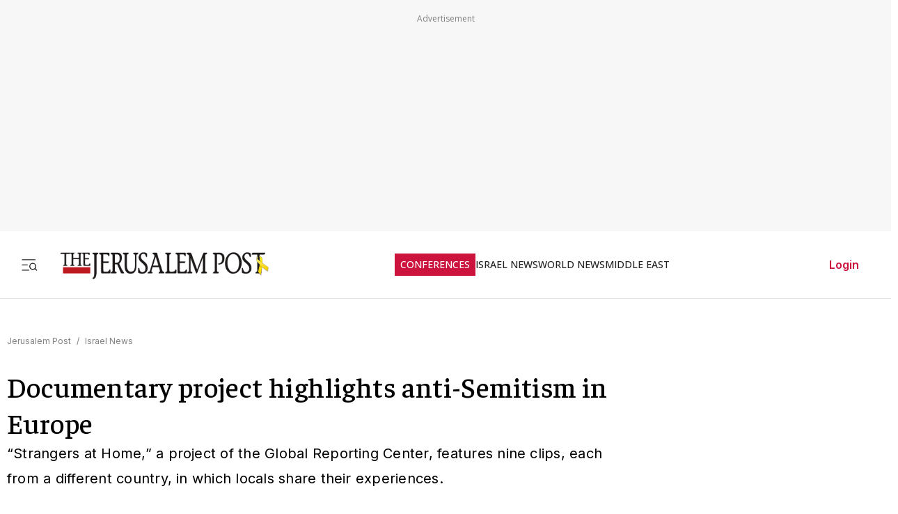

--- FILE ---
content_type: text/javascript
request_url: https://rumcdn.geoedge.be/f7ae3efe-f9e8-44be-8cf9-3b564afd5f4b/grumi.js
body_size: 106837
content:
var grumiInstance = window.grumiInstance || { q: [] };
(function createInstance (window, document, options = { shouldPostponeSample: false }) {
	!function r(i,o,a){function s(n,e){if(!o[n]){if(!i[n]){var t="function"==typeof require&&require;if(!e&&t)return t(n,!0);if(c)return c(n,!0);throw new Error("Cannot find module '"+n+"'")}e=o[n]={exports:{}};i[n][0].call(e.exports,function(e){var t=i[n][1][e];return s(t||e)},e,e.exports,r,i,o,a)}return o[n].exports}for(var c="function"==typeof require&&require,e=0;e<a.length;e++)s(a[e]);return s}({1:[function(e,t,n){var r=e("./config.js"),i=e("./utils.js");t.exports={didAmazonWin:function(e){var t=e.meta&&e.meta.adv,n=e.preWinningAmazonBid;return n&&(t=t,!i.isEmptyObj(r.amazonAdvIds)&&r.amazonAdvIds[t]||(t=e.tag,e=n.amzniid,t.includes("apstag.renderImp(")&&t.includes(e)))},setAmazonParametersToSession:function(e){var t=e.preWinningAmazonBid;e.pbAdId=void 0,e.hbCid=t.crid||"N/A",e.pbBidder=t.amznp,e.hbCpm=t.amznbid,e.hbVendor="A9",e.hbTag=!0}}},{"./config.js":5,"./utils.js":24}],2:[function(e,t,n){var l=e("./session"),r=e("./urlParser.js"),m=e("./utils.js"),i=e("./domUtils.js").isIframe,f=e("./htmlParser.js"),g=e("./blackList").match,h=e("./ajax.js").sendEvent,o=".amazon-adsystem.com",a="/dtb/admi",s="googleads.g.doubleclick.net",e="/pagead/",c=["/pagead/adfetch",e+"ads"],d=/<iframe[^>]*src=['"]https*:\/\/ads.\w+.criteo.com\/delivery\/r\/.+<\/iframe>/g,u={};var p={adsense:{type:"jsonp",callbackName:"a"+ +new Date,getJsUrl:function(e,t){return e.replace("output=html","output=json_html")+"&callback="+t},getHtml:function(e){e=e[m.keys(e)[0]];return e&&e._html_},shouldRender:function(e){var e=e[m.keys(e)[0]],t=e&&e._html_,n=e&&e._snippet_,e=e&&e._empty_;return n&&t||e&&t}},amazon:{type:"jsonp",callbackName:"apstag.renderImp",getJsUrl:function(e){return e.replace("/admi?","/admj?").replace("&ep=%7B%22ce%22%3A%221%22%7D","")},getHtml:function(e){return e.html},shouldRender:function(e){return e.html}},criteo:{type:"js",getJsHtml:function(e){var t,n=e.match(d);return n&&(t=(t=n[0].replace(/iframe/g,"script")).replace(/afr.php|display.aspx/g,"ajs.php")),e.replace(d,t)},shouldRender:function(e){return"loading"===e.readyState}}};function y(e){var t,n=e.url,e=e.html;return n&&((n=r.parse(n)).hostname===s&&-1<c.indexOf(n.pathname)&&(t="adsense"),-1<n.hostname.indexOf(o))&&-1<n.pathname.indexOf(a)&&(t="amazon"),(t=e&&e.match(d)?"criteo":t)||!1}function v(r,i,o,a){e=i,t=o;var e,t,n,s=function(){e.src=t,h({type:"adfetch-error",meta:JSON.stringify(l.meta)})},c=window,d=r.callbackName,u=function(e){var t,n=r.getHtml(e),e=(l.bustedUrl=o,l.bustedTag=n,r.shouldRender(e));t=n,(t=f.parse(t))&&t.querySelectorAll&&(t=m.map(t.querySelectorAll("[src], [href]"),function(e){return e.src||e.href}),m.find(t,function(e){return g(e).match}))&&h({type:"adfetch",meta:JSON.stringify(l.meta)}),!a(n)&&e?(t=n,"srcdoc"in(e=i)?e.srcdoc=t:((e=e.contentWindow.document).open(),e.write(t),e.close())):s()};for(d=d.split("."),n=0;n<d.length-1;n++)c[d[n]]={},c=c[d[n]];c[d[n]]=u;var u=r.getJsUrl(o,r.callbackName),p=document.createElement("script");p.src=u,p.onerror=s,p.onload=function(){h({type:"adfetch-loaded",meta:JSON.stringify(l.meta)})},document.scripts[0].parentNode.insertBefore(p,null)}t.exports={shouldBust:function(e){var t,n=e.iframe,r=e.url,e=e.html,r=(r&&n&&(t=i(n)&&!u[n.id]&&y({url:r}),u[n.id]=!0),y({html:e}));return t||r},bust:function(e){var t=e.iframe,n=e.url,r=e.html,i=e.doc,o=e.inspectHtml;return"jsonp"===(e=p[y(e)]).type?v(e,t,n,o):"js"===e.type?(t=i,n=r,i=(o=e).getJsHtml(n),l.bustedTag=n,!!o.shouldRender(t)&&(t.write(i),!0)):void 0},checkAndBustFriendlyAmazonFrame:function(e,t){(e=e.defaultView&&e.defaultView.frameElement&&e.defaultView.frameElement.id)&&e.startsWith("apstag")&&(l.bustedTag=t)}}},{"./ajax.js":3,"./blackList":4,"./domUtils.js":8,"./htmlParser.js":13,"./session":21,"./urlParser.js":23,"./utils.js":24}],3:[function(e,t,n){var i=e("./utils.js"),o=e("./config.js"),r=e("./session.js"),a=e("./domUtils.js"),s=e("./jsUtils.js"),c=e("./methodCombinators.js").before,d=e("./tagSelector.js").getTag,u=e("./constants.js"),e=e("./natives.js"),p=e.fetch,l=e.XMLHttpRequest,m=e.Request,f=e.TextEncoder,g=e.postMessage,h=[];function y(e,t){e(t)}function v(t=null){i.forEach(h,function(e){y(e,t)}),h.push=y}function b(e){return e.key=r.key,e.imp=e.imp||r.imp,e.c_ver=o.c_ver,e.w_ver=r.wver,e.w_type=r.wtype,e.b_ver=o.b_ver,e.ver=o.ver,e.loc=location.href,e.ref=document.referrer,e.sp=r.sp||"dfp",e.cust_imp=r.cust_imp,e.cust1=r.meta.cust1,e.cust2=r.meta.cust2,e.cust3=r.meta.cust3,e.caid=r.meta.caid,e.scriptId=r.scriptId,e.crossOrigin=!a.isSameOriginWin(top),e.debug=r.debug,"dfp"===r.sp&&(e.qid=r.meta.qid),e.cdn=o.cdn||void 0,o.accountType!==u.NET&&(e.cid=r.meta&&r.meta.cr||123456,e.li=r.meta.li,e.ord=r.meta.ord,e.ygIds=r.meta.ygIds),e.at=o.accountType.charAt(0),r.hbTag&&(e.hbTag=!0,e.hbVendor=r.hbVendor,e.hbCid=r.hbCid,e.hbAdId=r.pbAdId,e.hbBidder=r.pbBidder,e.hbCpm=r.hbCpm,e.hbCurrency=r.hbCurrency),"boolean"==typeof r.meta.isAfc&&(e.isAfc=r.meta.isAfc,e.isAmp=r.meta.isAmp),r.meta.hasOwnProperty("isEBDA")&&"%"!==r.meta.isEBDA.charAt(0)&&(e.isEBDA=r.meta.isEBDA),r.pimp&&"%_pimp%"!==r.pimp&&(e.pimp=r.pimp),void 0!==r.pl&&(e.preloaded=r.pl),e.site=r.site||a.getTopHostname(),e.site&&-1<e.site.indexOf("safeframe.googlesyndication.com")&&(e.site="safeframe.googlesyndication.com"),e.isc=r.isc,r.adt&&(e.adt=r.adt),r.isCXM&&(e.isCXM=!0),e.ts=+new Date,e.bdTs=o.bdTs,e}function w(t,n){var r=[],e=i.keys(t);return void 0===n&&(n={},i.forEach(e,function(e){void 0!==t[e]&&void 0===n[e]&&r.push(e+"="+encodeURIComponent(t[e]))})),r.join("&")}function E(e){e=i.removeCaspr(e),e=r.doubleWrapperInfo.isDoubleWrapper?i.removeWrapperXMP(e):e;return e=4e5<e.length?e.slice(0,4e5):e}function j(t){return function(){var e=arguments[0];return e.html&&(e.html=E(e.html)),e.tag&&(e.tag=E(e.tag)),t.apply(this,arguments)}}e=c(function(e){var t;e.hasOwnProperty("byRate")&&!e.byRate||(t=a.getAllUrlsFromAllWindows(),"sample"!==e.r&&"sample"!==e.bdmn&&t.push(e.r),e[r.isPAPI&&"imaj"!==r.sp?"vast_content":"tag"]=d(),e.urls=JSON.stringify(t),e.hc=r.hc,e.vastUrls=JSON.stringify(r.vastUrls),delete e.byRate)}),c=c(function(e){e.meta=JSON.stringify(r.meta),e.client_size=r.client_size});function O(e,t){var n=new l;n.open("POST",e),n.setRequestHeader("Content-type","application/x-www-form-urlencoded"),n.send(w(t))}function A(t,e){return o=e,new Promise(function(t,e){var n=(new f).encode(w(o)),r=new CompressionStream("gzip"),i=r.writable.getWriter();i.write(n),i.close(),new Response(r.readable).arrayBuffer().then(function(e){t(e)}).catch(e)}).then(function(e){e=new m(t,{method:"POST",body:e,mode:"no-cors",headers:{"Content-type":"application/x-www-form-urlencoded","Accept-Language":"gzip"}});p(e)});var o}function T(e,t){p&&window.CompressionStream?A(e,t).catch(function(){O(e,t)}):O(e,t)}function _(e,t){r.hasFrameApi&&!r.frameApi?g.call(r.targetWindow,{key:r.key,request:{url:e,data:t}},"*"):T(e,t)}r.frameApi&&r.targetWindow.addEventListener("message",function(e){var t=e.data;t.key===r.key&&t.request&&(T((t=t.request).url,t.data),e.stopImmediatePropagation())});var I,x={};function k(r){return function(n){h.push(function(e){if(e&&e(n),n=b(n),-1!==r.indexOf(o.reportEndpoint,r.length-o.reportEndpoint.length)){var t=r+w(n,{r:!0,html:!0,ts:!0});if(!0===x[t]&&!(n.rbu||n.is||3===n.rdType||n.et))return}x[t]=!0,_(r,n)})}}let S="https:",C=S+o.apiUrl+o.reportEndpoint;t.exports={sendInit:s.once(c(k(S+o.apiUrl+o.initEndpoint))),sendReport:e(j(k(S+o.apiUrl+o.reportEndpoint))),sendError:k(S+o.apiUrl+o.errEndpoint),sendDebug:k(S+o.apiUrl+o.dbgEndpoint),sendStats:k(S+o.apiUrl+(o.statsEndpoint||"stats")),sendEvent:(I=k(S+o.apiUrl+o.evEndpoint),function(e,t){var n=o.rates||{default:.004},t=t||n[e.type]||n.default;Math.random()<=t&&I(e)}),buildRbuReport:e(j(b)),sendRbuReport:_,processQueue:v,processQueueAndResetState:function(){h.push!==y&&v(),h=[]},setReportsEndPointAsFinished:function(){x[C]=!0},setReportsEndPointAsCleared:function(){delete x[C]}}},{"./config.js":5,"./constants.js":6,"./domUtils.js":8,"./jsUtils.js":14,"./methodCombinators.js":16,"./natives.js":17,"./session.js":21,"./tagSelector.js":22,"./utils.js":24}],4:[function(e,t,n){var d=e("./utils.js"),r=e("./config.js"),u=e("./urlParser.js"),i=r.domains,o=r.clkDomains,e=r.bidders,a=r.patterns.wildcards;var s,p={match:!1};function l(e,t,n){return{match:!0,bdmn:e,ver:t,bcid:n}}function m(e){return e.split("").reverse().join("")}function f(n,e){var t,r;return-1<e.indexOf("*")?(t=e.split("*"),r=-1,d.every(t,function(e){var e=n.indexOf(e,r+1),t=r<e;return r=e,t})):-1<n.indexOf(e)}function g(e,t,n){return d.find(e,t)||d.find(e,n)}function h(e){return e&&"1"===e.charAt(0)}function c(c){return function(e){var n,r,i,e=u.parse(e),t=e&&e.hostname,o=e&&[e.pathname,e.search,e.hash].join("");if(t){t=[t].concat((e=(e=t).split("."),d.fluent(e).map(function(e,t,n){return n.shift(),n.join(".")}).val())),e=d.map(t,m),t=d.filter(e,function(e){return void 0!==c[e]});if(t&&t.length){if(e=d.find(t,function(e){return"string"==typeof c[e]}))return l(m(e),c[e]);var a=d.filter(t,function(e){return"object"==typeof c[e]}),s=d.map(a,function(e){return c[e]}),e=d.find(s,function(t,e){return r=g(d.keys(t),function(e){return f(o,e)&&h(t[e])},function(e){return f(o,e)}),n=m(a[e]),""===r&&(e=s[e],i=l(n,e[r])),r});if(e)return l(n,e[r],r);if(i)return i}}return p}}function y(e){e=e.substring(2).split("$");return d.map(e,function(e){return e.split(":")[0]})}t.exports={match:function(e,t){var n=c(i);return t&&"IFRAME"===t.toUpperCase()&&(t=c(o)(e)).match?(t.rdType=2,t):n(e)},matchHB:(s=c(e),function(e){var e=e.split(":"),t=e[0],e=e[1],e="https://"+m(t+".com")+"/"+e,e=s(e);return e.match&&(e.bdmn=t),e}),matchAgainst:c,matchPattern:function(t){var e=g(d.keys(a),function(e){return f(t,e)&&h(a[e])},function(e){return f(t,e)});return e?l("pattern",a[e],e):p},isBlocking:h,getTriggerTypes:y,removeTriggerType:function(e,t){var n,r=(i=y(e.ver)).includes(t),i=1<i.length;return r?i?(e.ver=(n=t,(r=e.ver).length<2||"0"!==r[0]&&"1"!==r[0]||"#"!==r[1]||(i=r.substring(0,2),1===(t=r.substring(2).split("$")).length)?r:0===(r=t.filter(function(e){var t=e.indexOf(":");return-1===t||e.substring(0,t)!==n})).length?i.slice(0,-1):i+r.join("$")),e):p:e}}},{"./config.js":5,"./urlParser.js":23,"./utils.js":24}],5:[function(e,t,n){t.exports={"ver":"0.1","b_ver":"0.5.475","blocking":true,"rbu":0,"silentRbu":0,"signableHosts":[],"onRbu":1,"samplePercent":-1,"debug":true,"accountType":"publisher","impSampleRate":0.007,"statRate":0.05,"apiUrl":"//gw.geoedge.be/api/","initEndpoint":"init","reportEndpoint":"report","statsEndpoint":"stats","errEndpoint":"error","dbgEndpoint":"debug","evEndpoint":"event","filteredAdvertisersEndpoint":"v1/config/filtered-advertisers","rdrBlock":true,"ipUrl":"//rumcdn.geoedge.be/grumi-ip.js","altTags":[],"hostFilter":[],"maxHtmlSize":0.4,"reporting":true,"advs":{},"creativeWhitelist":{},"heavyAd":false,"cdn":"cloudfront","domains":{"moc.6202gninnalpidem":"1#1:64355","moc.kcaskcurazile":"1#1:64355","evil.sllawnajortitna":"1#1:64355","moc.ecarsussap.957965-tsetal":"1#1:64355","moc.zylgylbea":"1#1:64355","oi.citamdib.91sda":"1#1:64355","pot.063htapecart":"1#1:64355","oi.citamdib.711sda":"1#1:64355","ten.swodniw.eroc.bew.31z.9ohce3033e10413033e":"1#1:64355","sotua.niwtramsgnizamalaed.www":"1#1:64355","ppa.naecolatigidno.dl2g2-ppa-hsifdlog":"1#1:64355","moc.tsoobegrusyliadym.41":"1#1:64355","tser.mesirpsoni":"1#1:64355","moc.retnecssenllewdetsurt.www":"1#1:64355","gro.draob-ym.odnalek":"1#1:64355","moc.agoyhctertstam":"1#1:64355","aidem.lucniiferp":"1#1:64355","ti.balaticserc":"1#1:64355","moc.erehpssdnertefiltrams":"1#1:64355","moc.oidutssdnertefiltrams":"1#1:64355","moc.nerohralk":"1#1:64355","moc.itramusnam":"1#1:64355","aidem.fortatoihg":"1#1:64355","ppa.naecolatigidno.wtmd5-1-ppa-hsifnoil":"1#1:64355","zyx.tsen-dloh-tfos":"1#1:64355","uci.hsillub-hsac":"1#1:64355","zyx.erutnev-hsac":"1#1:64355","pot.gxyenndmewvwn":"1#1:64355","moc.etinuycagel":"1#1:64355","evil.kuderucesdetroppuscp":"1#1:64355","gro.reggolbi.potneuq":"1#1:64355","moc.ppaukoreh.4480b59969df-sepicer-tsenrovalf":"1#1:64355","pohs.wenk-sossal-kcin":"1#1:64355","tser.nidrocanon":"1#1:64355","tser.viccangacs":"1#1:64355","ppa.yfilten.01598080-84019051106202-taigalp-eralfduolc":"1#1:64355","ppa.yfilten.6e977651-24119051106202-taigalp-eralfduolc":"1#1:64355","ppa.yfilten.74362615-54019051106202-taigalp-eralfduolc":"1#1:64355","retnec.ednonssiob":"1#1:64355","etis.sumednuorahcrop":"1#1:64355","ppa.yfilten.89f94e1b-74222151106202-taigalp-eralfduolc":"1#1:64355","ten.swodniw.eroc.bew.31z.yradnoces-5110513033e3033e3033e":"1#1:64355","ten.swodniw.eroc.bew.31z.6110513033e3033e3033e":"1#1:64355","evil.auauaerp":"1#1:64355","moc.uroferacotua.og":"1#1:64355","ppa.yfilten.2d96c980-43544161106202-taigalp-eralfduolc":"1#1:64355","pohs.aiverec":"1#1:64355","ku.oc.dijsamog":"1#1:64355","moc.ppa9sa.9sa":"1#1:64355","uci.latipac-dnedivid":"1#1:64355","tser.wrevooralc":"1#1:64355","moc.llamyllopho":"1#1:64355","etis.eralfdaor":"1#1:64355","moc.nocaebsdnertefiltrams":"1#1:64355","moc.mossolb-yria":"1#1:64355","moc.sgninrae-neek":"1#1:64355","moc.ediug-tniaf":"1#1:64355","moc.htnerimolav":"1#1:64355","moc.wongnidnertefiltrams":"1#1:64355","moc.npvnpv.lo":"1#1:64355","ppa.yfilten.5e7711-ukufiad-yrrem--a2f25566af5836523024a696":"1#1:64355","ppa.yfilten.0810204c-81743161106202-taigalp-eralfduolc":"1#1:64355","evil.kuserucesecivrescp":"1#1:64355","moc.loopewgfjaof.robmylc":"1#1:64355","moc.ktnikaerbon":"1#1:64355","moc.yliadstfigeerf":"1#1:64355","tser.upsidevael":"1#1:64355","orp.rednefed-jxcm.0oov6e37cffanqqhak5d":"1#1:64355","moc.dmavon.2www":"1#1:64355","orp.ioryurydez":"1#1:64355","moc.ppaukoreh.d4cfb939c7e6-buhxotnauq":"1#1:64355","retnec.cnierevolp":"1#1:64355","moc.etilesdnertefiltrams":"1#1:64355","moc.enigne-elbmin":"1#1:64355","moc.wolg-aralos":"1#1:64355","moc.emulp-yria":"1#1:64355","moc.eilsnianai":"1#1:64355","uci.ydrawrofog":"1#1:64355","ppa.yfilten.8138c2ad-65300161106202-taigalp-eralfduolc":"1#1:64355","moc.leehemag":"1#1:64355","moc.oidraugelibomtrams.www":"1#1:64355","ku.oc.70982":"1#1:64355","moc.ppaukoreh.3d74af47820e-glsoi":"1#1:64355","ten.swodniw.eroc.bew.22z.2owtuewb":"1#1:64355","moc.dleihsnepo.gb":"1#1:64355","enilno.omove":"1#1:64355","moc.skciplativerup":"1#1:64355","tser.eddarhcysp":"1#1:64355","etis.tsercevird":"1#1:64355","ppa.naecolatigidno.fjfjs-epicer-ekam-ot-ysae":"1#1:64355","moc.ediugsdnertefiltrams":"1#1:64355","moc.063sdnertefiltrams":"1#1:64355","moc.srac-tnilg":"1#1:64355","moc.evreser-latsyrc":"1#1:64355","ten.swodniw.eroc.bew.31z.tyjrjrnhfn":"1#1:64355","ten.swodniw.eroc.bew.31z.7110513033e3033e3033e":"1#1:64355","pot.1fzz48j7":"1#1:64355","moc.c888787.www":"1#1:64355","ten.swodniw.eroc.bew.31z.4t5p1n9q":"1#1:64355","zzub.niaganajewrh":"1#1:64355","ten.swodniw.eroc.bew.91z.1yydpidham":"1#1:64355","moc.htilavyrht":"1#1:64355","tser.sitnaamala":"1#1:64355","tser.kcalbvella":"1#1:64355","tser.itsedeibma":"1#1:64355","tser.revatisete":"1#1:64355","moc.akicle":"1#1:64355","moc.krowtenoirtlav":"1#1:64355","ppa.yfilten.1f87c1e9-21958051106202-taigalp-eralfduolc":"1#1:64355","moc.sdnuf-ryhpez":"1#1:64355","ten.swodniw.eroc.bew.92z.51sessamaets":"1#1:64355","pohs.llawbewdeidaer":"1#1:64355","evil.sebiv-kokgnab":"1#1:64355","orp.rucsoerroc":"1#1:64355","ppa.yfilten.4fa32144-10421161106202-taigalp-eralfduolc":"1#1:64355","ppa.naecolatigidno.itjx8-ppa-eltrut-aes":"1#1:64355","ten.tnorfduolc.64pgc8xmtcuu1d":"1#1:64355","pot.tv2kiwk6":"1#1:64355","moc.pohscitatseht.t":"1#1:64355","moc.buhtsitpab":"1#1:64355","enilno.dnimlacigol.4v-tsaesu-btr":"1#1:64355","zyx.vdaelacs.rkcrt":"1#1:64355","ten.tnorfduolc.5w8s2qxrbvwy1d":"1#1:64355","moc.swenygoloncet":"1#1:64355","ofni.htaprider.8su-og":"1#1:64355","moc.ecnatsissaefilyhtlaeh":"1#1:64355","ten.tnorfduolc.a7ftfuq9zux42d":"1#1:64355","cc.lllla4nuf.yalp":"1#1:64355","ecaps.bewpot":"1#1:64355","moc.allevardyh":"1#1:64355","ten.eralgda.enigne.3ettemocda":"1#1:64355","ofni.htaprider.3su-og":"1#1:64355","moc.reverofyllatigidlla":"1#1:64355","pot.h8dnba1r":"1#1:64355","ecaps.reoflivv.krt":"1#1:64355","tser.rupeddivni":"1#1:64355","tser.retniepsir":"1#1:64355","zyx.i0doskfjlikokd.www":"1#1:64355","ppa.naecolatigidno.tygcu-1-ppa-nihplod":"1#1:64355","ppa.naecolatigidno.6rfjl-ppa-retsbol":"1#1:64355","moc.oxiraaalc":"1#1:64355","aidem.pacirrosid":"1#1:64355","moc.moolonivred":"1#1:64355","cc.zdnertefiltrams":"1#1:64355","ti.esuohlleb":"1#1:64355","ten.swodniw.eroc.bew.31z.1q9p5n7x":"1#1:64355","etis.10-krtevil.rfesrtbh1tra":"1#1:64355","ten.swodniw.eroc.bew.31z.0f4vju2wasj511egassem":"1#1:64355","enilno.jp-xonmle":"1#1:64355","ppa.naecolatigidno.57f8z-ppa-notknalp":"1#1:64355","ppa.yfilten.f4df1d4d-60931161106202-taigalp-eralfduolc":"1#1:64355","ten.swodniw.eroc.bew.31z.6110613033e3033e3033e":"1#1:64355","moc.avrueod":"1#1:64355","moc.ilij703":"1#1:64355","moc.yadotebivoediv":"1#1:64355","ur.retnimonam":"1#1:64355","moc.secapsnaecolatigid.ndc.3cyn.a914f77f3874f664-od":"1#1:64355","tser.ahsnesafed":"1#1:64355","tser.romemiseid":"1#1:64355","tser.ilaudimsid":"1#1:64355","retnec.qeletevsid":"1#1:64355","retnec.itnesidner":"1#1:64355","moc.evolerev":"1#1:64355","sbs.cgkybx":"1#1:64355","moc.sevitomotua-ycnaf":"1#1:64355","moc.kniledonhcet.09h85c37ccbuhgk3ok5d":"1#1:64355","evil.ytirucesbewwenerwoncp":"1#1:64355","ppa.yfilten.5e7711-ukufiad-yrrem--5ff8e811b15b316e0ab4a696":"1#1:64355","moc.xrotaercesrev":"1#1:64355","zyx.yobelidocorc":"1#1:64355","tser.irtinocric":"1#1:64355","tser.unimslemoh":"1#1:64355","moc.esnapxe-xibroz":"1#1:64355","moc.sspit-iia":"1#1:64355","moc.assoralem-omorp":"1#1:64355","ppa.naecolatigidno.nwh6l-ppa-supotco":"1#1:64355","moc.2efillatigidhtlaeh":"1#1:64355","moc.pzyxhsup":"1#1:64355","erots.yttapnedlog":"1#1:64355","erots.pohsraey51yppah":"1#1:64355","pohs.yipejnblgdy":"1#1:64355","retnec.ebartadlof":"1#1:64355","moc.bawzr.sj":"1#1:64355","moc.epacse-erar":"1#1:64355","sbs.noviranod":"1#1:64355","moc.3eldren":"1#1:64355","moc.se-golbneerg":"1#1:64355","moc.ettafirtap":"1#1:64355","ten.swodniw.eroc.bew.31z.yradnoces-0210513033e3033e3033e":"1#1:64355","ten.sigamvt.ppa":"1#1:64355","moc.sucofttelracs":"1#1:64355","ppa.naecolatigidno.uycfl-ppa-hsifdlog":"1#1:64355","moc.enoz-topsbuh-weiver":"1#1:64355","pohs.wtoudoudip":"1#1:64355","ur.36ixatdem":"1#1:64355","tser.eggurrepxe":"1#1:64355","tser.iaptaccif":"1#1:64355","etis.eralfraeg":"1#1:64355","moc.neglaic":"1#1:64355","etisbew.bohoj":"1#1:64355","moc.dlrowsdnertefiltrams":"1#1:64355","moc.cilodordyh":"1#1:64355","moc.egnahcydobyrt.www":"1#1:64355","kcilc.llorknab-latipac":"1#1:64355","moc.tnegaecnarusniva.www":"1#1:64355","ppa.yfilten.9b1f54c4-23252161106202-taigalp-eralfduolc":"1#1:64355","ppa.naecolatigidno.dykpc-1-ppa-daehremmah":"1#1:64355","gro.reggolbi.onaimo":"1#1:64355","pot.knabnioctibe":"1#1:64355","moc.orptlla.100kvgtdb":"1#1:64355","moc.secapsnaecolatigid.ndc.3cyn.b0346a2ce3cd74f3-od":"1#1:64355","tser.nopxevarab":"1#1:64355","tser.vvicsirusu":"1#1:64355","etis.ebivtfihs":"1#1:64355","etis.1kcehcqi":"1#1:64355","retnec.basnicanot":"1#1:64355","moc.latrophcetegdirb.05u7pb37ccbuhgbldk5d":"1#1:64355","moc.elbairav-wollem":"1#1:64355","moc.kcohs-tnanoser":"1#1:64355","moc.sresiurc-erar":"1#1:64355","moc.latrop-tpecnocryhpez":"1#1:64355","moc.egrus-noziroh":"1#1:64355","moc.eenkavujerym.tuokcehc":"1#1:64355","sbs.pexal.337rij6j6ouxg52308":"1#1:64355","ppa.naecolatigidno.ixw8j-ppa-elahw":"1#1:64355","dlrow.oronif":"1#1:64355","moc.aidemlatigidytiliga.tsaesu-btr":"1#1:64355","ten.notkcilc":"1#1:64355","moc.as.krapsykcul":"1#1:64355","moc.cisloot.sj":"1#1:64355","moc.wonhtlaehrettebeht":"1#1:64355","moc.sesulplexip.tsaesu-btr":"1#1:64355","moc.300ygolonhcet-gnivres.krt":"1#1:64355","zyx.daibompxe":"1#1:64355","zyx.5xi":"1#1:64355","moc.sdaderk.ndc":"1#1:64355","moc.lessuoreicul":"1#1:64355","dlrow.86680-etilx1":"1#1:64355","su.mroftalpda.ffrt":"1#1:64355","ten.tnorfduolc.oemwngu0ijm12d":"1#1:64355","moc.reeednuw":"1#1:64355","tser.inmosaidoc":"1#1:64355","moc.latipac-nenom":"1#1:64355","moc.taebsdnertefiltrams":"1#1:64355","ti.esuohlleb.www":"1#1:64355","ppa.yfilten.61c938-pihsrats-lufpleh":"1#1:64355","evil.kuerucesecivressp":"1#1:64355","zzub.dimnikinunaj":"1#1:64355","ten.swodniw.eroc.bew.31z.yradnoces-6110613033e3033e3033e":"1#1:64355","az.oc.ssoib.www":"1#1:64355","moc.asupordelas.www":"1#1:64355","zyx.elcricniarg":"1#1:64355","moc.wodahs-rehtea":"1#1:64355","moc.yaw-drawksud":"1#1:64355","moc.aknakepaz-osaym":"1#1:64355","moc.esrup-latipac":"1#1:64355","zib.ia-mroftalp":"1#1:64355","ten.swodniw.eroc.bew.31z.scar4x42oki":"1#1:64355","di.zib.xd4rg.www":"1#1:64355","ppa.yfilten.5e7711-ukufiad-yrrem--4e1774c05302c983d545a696":"1#1:64355","ten.swodniw.eroc.bew.1z.uedonoyip":"1#1:64355","etis.osgcabaom.www":"1#1:64355","moc.eripsniciryl":"1#1:64355","enilno.orplootnaelc.gs":"1#1:64355","moc.elasytuaeblsy.www":"1#1:64355","zyx.latipac-dnedivid":"1#1:64355","moc.raegsatsiver":"1#1:64355","tser.anorpsaric":"1#1:64355","tser.affumteper":"1#1:64355","tser.ecreppocir":"1#1:64355","tser.taercvodir":"1#1:64355","ten.rftegddagag":"1#1:64355","erots.pohsraey2yppah":"1#1:64355","moc.emme-aenil.www":"1#1:64355","moc.tniop-yrtnelatrop":"1#1:64355","moc.duorhs-remmihs":"1#1:64355","ppa.naecolatigidno.uwooq-ppa-hsifyllej":"1#1:64355","moc.sdhvkcr":"1#1:64355","ppa.yfilten.b2c179-ibelaj-euqseutats--b150dfea6a108fb67192a696":"1#1:64355","moc.seohsdnascisa.www":"1#1:64355","moc.xinus-lepat.2rt":"1#1:64355","ten.swodniw.eroc.bew.31z.8x6k1m9r":"1#1:64355","ten.swodniw.eroc.bew.31z.2n9t4k6p":"1#1:64355","uci.htworglaog":"1#1:64355","sw.oacacude.muhtaxe":"1#1:64355","orp.etsocmoneg":"1#1:64355","pot.ykjtk.yk":"1#1:64355","moc.aednavej":"1#1:64355","tser.imorcreves":"1#1:64355","retnec.etauqmulla":"1#1:64355","retnec.hgniceissa":"1#1:64355","aidem.igasablurom":"1#1:64355","orp.arotnelirb":"1#1:64355","moc.tsrub-diviv":"1#1:64355","gro.egap-tsaf.odnalek":"1#1:64355","moc.99acitetseaigrurihc.www":"1#1:64355","moc.peews-remmilg":"1#1:64355","moc.24enozknilaireve":"1#1:64355","ten.swodniw.eroc.bew.31z.yradnoces-1210513033e3033e3033e":"1#1:64355","moc.enozkolaidem.apl":"1#1:64355","moc.etinuyawhtap":"1#1:64355","moc.enozakaepngised":"1#1:64355","evil.42oimdem":"1#1:64355","ppa.yfilten.98ee1959-44323161106202-taigalp-eralfduolc":"1#1:64355","ten.swodniw.eroc.bew.31z.yradnoces-7110613033e3033e3033e":"1#1:64355","ecaps.hsuppop":"1#1:64355","moc.ppaukoreh.9337cef137eb-sdnocesrofyrgnuh":"1#1:64355","moc.wolftroppuserac":"1#1:64355","tser.bmanurtsac":"1#1:64355","moc.anredomeduaslatrop":"1#1:64355","moc.ediughtlaehstifeneb.www":"1#1:64355","moc.enegallocbaleeqa":"1#1:64355","moc.snoitidepxe-ynoom":"1#1:64355","moc.hsur-thgiliwt":"1#1:64355","moc.ymedaca-mrotskciuq":"1#1:64355","moc.noitcurtsnoc-dnopthgirb":"1#1:64355","moc.losaf-ihhsovo":"1#1:64355","moc.kcedmaerddliub":"1#1:64355","ppa.yfilten.875eacd1-61627151106202-taigalp-eralfduolc":"1#1:64355","moc.vg4pfvd":"1#1:64355","moc.ezauw.potneuq":"1#1:64355","ppa.yfilten.5e7711-ukufiad-yrrem--bbdec70b5371613ba2b5a696":"1#1:64355","moc.iuslmesbanbb.krt":"1#1:64355","orp.pparflizod":"1#1:64355","moc.ppaukoreh.c501151ed173-rocedazllewd":"1#1:64355","enilno.exulseohs":"1#1:64355","moc.gninrael-thgilneek":"1#1:64355","moc.ccirbibbed":"1#1:64355","moc.ornuxev":"1#1:64355","moc.063aidemtnetnoc":"1#1:64355","moc.oihtnylaref":"1#1:64355","ppa.naecolatigidno.h3qzh-2-ppa-hsifdlog":"1#1:64355","ppa.yfilten.b2c179-ibelaj-euqseutats--f9e2adf6a7d7d5f00f91a696":"1#1:64355","latigid.deefcbc":"1#1:64355","ppa.naecolatigidno.e8l39-ppa-elahw":"1#1:64355","moc.yrotcafxda.tsaesu-btr":"1#1:64355","moc.flaruc.sj":"1#1:64355","moc.ruzah-konib.3rt":"1#1:64355","moc.kitmaj.sj":"1#1:64355","moc.enilnosivarts":"1#1:64355","evil.eciovamzalp":"1#1:64355","ofni.htaprider.6su-og":"1#1:64355","moc.danosiof.st":"1#1:64355","ofni.htaprider.9su-og":"1#1:64355","ten.tnorfduolc.zjnukhvghq9o2d":"1#1:64355","moc.xdanoev.10-xda":"1#1:64355","moc.dib-yoj.ed-pmi-vda":"1#1:64355","ofni.og7etadpu":"1#1:64355","moc.oitone":"1#1:64355","moc.sezirpdnastfigeerf":"1#1:64355","yag.ymaerc":"1#1:64355","enilno.aryasa":"1#1:64355","tser.nerypcudda":"1#1:64355","tser.sividrpoc":"1#1:64355","orp.tuadirdni":"1#1:64355","tser.edualgroir":"1#1:64355","moc.yadotsdraweryppah.www":"1#1:64355","moc.naebsdrawer.www":"1#1:64355","moc.ppaukoreh.61b8c207f2d5-buhxewonk":"1#1:64355","moc.cinahcemlootpohs":"1#1:64355","moc.soioucorev":"1#1:64355","orp.noxilerc":"1#1:64355","moc.sdnertefiltramseht":"1#1:64355","hcet.sdnertefiltrams":"1#1:64355","moc.langisksirlatigid":"1#1:64355","ofni.buhiatxen":"1#1:64355","moc.slaedrehcuovtnatsni":"1#1:64355","ppa.naecolatigidno.kekfx-ppa-hsifnoil":"1#1:64355","ten.taerg-si.potneuq":"1#1:64355","moc.cllnolasylppusytuaeb.esuoherots":"1#1:64355","moc.xtamytni":"1#1:64355","pot.ssjpej":"1#1:64355","orp.madamopsed":"1#1:64355","ur.1tevos-eindoran":"1#1:64355","moc.tcyeasor":"1#1:64355","enilno.ogipaj":"1#1:64355","enilno.arulozolevufekofofov":"1#1:64355","zyx.ruobrahytsim":"1#1:64355","retnec.seroflovaf":"1#1:64355","moc.dnal-gniltsur":"1#1:64355","moc.bupaidemsdnertefiltrams":"1#1:64355","moc.mvixirplus":"1#1:64355","oc.ruobrahgninrael":"1#1:64355","pohs.enircknahylrub":"1#1:64355","moc.uroferacotua":"1#1:64355","ten.swodniw.eroc.bew.31z.esmut4x42ajeneaj":"1#1:64355","moc.ppaukoreh.c0a12ba207f1-ediug-dnelbecips":"1#1:64355","ten.swodniw.eroc.bew.31z.yradnoces-3110613033e3033e3033e":"1#1:64355","ten.swodniw.eroc.bew.31z.t6sstvmacbasj611egassem":"1#1:64355","ten.swodniw.eroc.bew.31z.yradnoces-9110413033e3033e3033e":"1#1:64355","922.98.821.3":"1#1:64355","moc.ppaukoreh.d9fb88367126-sswentnemniatretne":"1#1:64355","moc.742yadothtlaeh":"1#1:64355","tser.mocnulibah":"1#1:64355","orp.lnwodordyh":"1#1:64355","moc.tenrrevocsidpot":"1#1:64355","moc.ppaukoreh.1dde5cf3e60e-ediug-rotaercecips":"1#1:64355","moc.aneralliuq":"1#1:64355","pohs.73hsochsup":"1#1:64355","moc.ppaukoreh.07ce116d5a2b-ediug-dnelbrovalf":"1#1:64355","moc.zenozesrev":"1#1:64355","moc.ppaukoreh.393e3cae9bdb-gninruf":"1#1:64355","tser.obdericarg":"1#1:64355","tser.ipparebmal":"1#1:64355","ppa.yfilten.6a7da1f9-43658051106202-taigalp-eralfduolc":"1#1:64355","retnec.toidifitel":"1#1:64355","moc.trulb-edmj-worht":"1#1:64355","ten.swodniw.eroc.bew.31z.jhhjbjhbhjbhjbkjhkbh":"1#1:64355","ten.taerg-si.odnalek":"1#1:64355","ten.swodniw.eroc.bew.02z.dimeiipau":"1#1:64355","ni.oc.skrowegdirboen.0m4adc37ccbuhgi22l5d":"1#1:64355","ppa.yfilten.dc8ece66-53933161106202-taigalp-eralfduolc":"1#1:64355","ppa.yfilten.5494c3fd-15043161106202-taigalp-eralfduolc":"1#1:64355","pot.z1ejqp4x":"1#1:64355","enilno.sepicernehctiktif":"1#1:64355","tser.llagurrev":"1#1:64355","moc.ppaukoreh.9f3b568babbb-buhxeduts":"1#1:64355","moc.hcetsdnertefiltrams":"1#1:64355","moc.troper-egrosrov":"1#1:64355","moc.wonyfitrofrebyc":"1#1:64355","moc.snruter-xetrov":"1#1:64355","moc.ssom-kraps":"1#1:64355","evil.esmotsomsar":"1#1:64355","moc.bmopxzylbt":"1#1:64355","ppa.naecolatigidno.e2ojm-ppa-nihplod":"1#1:64355","ppa.yfilten.bcf9fbb5-63333161106202-taigalp-eralfduolc":"1#1:64355","ppa.yfilten.6088489e-10533161106202-taigalp-eralfduolc":"1#1:64355","tser.vebmirepsa":"1#1:64355","orp.arfninorra":"1#1:64355","tser.ssorpitsid":"1#1:64355","tser.epmiralcne":"1#1:64355","enilno.uamjo":"1#1:64355","tser.camirmonev":"1#1:64355","etis.mrotsevird":"1#1:64355","pohs.fuvcc":"1#1:64355","retnec.ecapsbyroc":"1#1:64355","bulc.evawtserof":"1#1:64355","ycnega.zdnertefiltrams":"1#1:64355","moc.sgnivas-avon":"1#1:64355","moc.gnikoocia42":"1#1:64355","ppa.naecolatigidno.c72xp-ppa-hsifknom":"1#1:64355","etis.stnaiggolb":"1#1:64355","ten.swodniw.eroc.bew.31z.01ohce3033e10513033e":"1#1:64355","ten.swodniw.eroc.bew.91z.1ayorpuunahb":"1#1:64355","uci.evirdefil":"1#1:64355","ten.swodniw.eroc.bew.31z.sgnihtolc":"1#1:64355","gro.uoysekil.potneuq":"1#1:64355","ur.trcpcsd.rc":"1#1:64355","eniw.tropbewlausac":"1#1:64355","zyx.ubdstr":"1#1:64355","ten.dferuza.10z.2eybzhxerhgbjgca-rle":"1#1:64355","moc.raegthgifdecnavda.sj":"1#1:64355","ten.moderoberomon":"1#1:64355","enilno.dnimlacigol.tsaesu-btr":"1#1:64355","kni.torpkcilc":"1#1:64355","moc.yivolog":"1#1:64355","knil.ppa.t2xk":"1#1:64355","oi.citamdib.201sda":"1#1:64355","moc.xitun-relov.a":"1#1:64355","enilno.artluromma":"1#1:64355","enilno.xamnaelcorp.gs":"1#1:64355","moc.ur.kculagem":"1#1:64355","moc.perut-nadim.3rt":"1#1:64355","moc.ufekuin.sj":"1#1:64355","ten.hcetiaor.gnikcart":"1#1:64355","moc.sgtke":"1#1:64355","ur.aitrainrav":"1#1:64355","moc.enilnoegrusyliadym.41":"1#1:64355","tser.nruojrabba":"1#1:64355","tser.litnahbarc":"1#1:64355","zyx.rodnalir":"1#1:64355","moc.balsisenegevirht.www":"1#1:64355","moc.ppaukoreh.8628be41b8cb-buhxevmul":"1#1:64355","orp.patedur":"1#1:64355","moc.redisnisdnertefiltrams":"1#1:64355","moc.balsdnertefiltrams":"1#1:64355","aidem.teppaomsoc":"1#1:64355","aidem.eroboddos":"1#1:64355","gro.buhlaedyap":"1#1:64355","ten.swodniw.eroc.bew.5z.yhpargotohpneshxeopq":"1#1:64355","etis.lativinez":"1#1:64355","uci.nigram-hsac":"1#1:64355","gro.taerg-si.onaimo":"1#1:64355","ikiw.gnitarenil.ojch2":"1#1:64355","gro.draob-ym.onaimo":"1#1:64355","moc.xmhbthoj":"1#1:64355","moc.sbuhenilaidem":"1#1:64355","ppa.naecolatigidno.n784y-2-ppa-hsifknom":"1#1:64355","tser.lgotsneaid":"1#1:64355","orp.idabsmilas":"1#1:64355","orp.olclavicrep":"1#1:64355","sbs.lesotnavirb":"1#1:64355","moc.ediughtlaehstifeneb":"1#1:64355","moc.latigidesrobdleg":"1#1:64355","moc.ydeefpop":"1#1:64355","ppa.yfilten.56044d-diurd-gnilrad--ce31ee6db0a67f8aa8fe8696":"1#1:64355","ten.swodniw.eroc.bew.31z.4ohce3033e10513033e":"1#1:64355","moc.mo-muimerpuusub.www":"1#1:64355","moc.domnif-latipac":"1#1:64355","moc.lliuqohceaidem.apl":"1#1:64355","latigid.gnivrac":"1#1:64355","tser.ccoifolihc":"1#1:64355","orp.dihcsbbair":"1#1:64355","tser.nydidtaws":"1#1:64355","ppa.yfilten.92e0e0b0-52329051106202-taigalp-eralfduolc":"1#1:64355","erots.pohsraey3yppah":"1#1:64355","moc.tsrub-rotcev":"1#1:64355","moc.yliadsdnertefiltrams":"1#1:64355","moc.hsur-neehs":"1#1:64355","moc.enurdelbaf":"1#1:64355","moc.latrophcetegdirb.g4hirb37ccbuhgn9gk5d":"1#1:64355","moc.hcetesirdnert":"1#1:64355","pohs.redraugtenbewdellaw":"1#1:64355","kcilc.xelfobor":"1#1:64355","pohs.sserotsenilno.sladnas":"1#1:64355","ppa.yfilten.9986a4a2-32643161106202-taigalp-eralfduolc":"1#1:64355","ten.swodniw.eroc.bew.31z.5110613033e3033e3033e":"1#1:64355","moc.sredaerselcitra":"1#1:64355","moc.enildleiykcilc":"1#1:64355","moc.enozelcitraemirp.apl":"1#1:64355","gro.tafehtpord.og":"1#1:64355","moc.latrophcetegdirb.0p0cmb37ccbuho0p8k5d":"1#1:64355","moc.lawardhtiw-latipac":"1#1:64355","moc.secapsnaecolatigid.ndc.3cyn.db64899176483b9f-od":"1#1:64355","zyx.6ccagp.vcpk":"1#1:64355","tser.ponomrehgs":"1#1:64355","orp.lobrerehgs":"1#1:64355","ku.oc.iahctonpot":"1#1:64355","pohs.nruternzma":"1#1:64355","enilno.inomefaliruzuluruz":"1#1:64355","moc.lartnecsdnertefiltrams":"1#1:64355","moc.tsegidsdnertefiltrams":"1#1:64355","moc.cilepnolas":"1#1:64355","moc.xennaezalb":"1#1:64355","moc.ugenneevsid":"1#1:64355","pohs.snoitulosvadetroppus":"1#1:64355","ten.swodniw.eroc.bew.31z.kbjib89bjkbib89b89bibhi":"1#1:64355","ten.swodniw.eroc.bew.31z.fsdowo4vasj511egassem":"1#1:64355","ten.swodniw.eroc.bolb.gdfbdngfnbdnfnvkfg":"1#1:64355","pot.5ro8ky4u":"1#1:64355","ppa.yfilten.c34a380f-02500161106202-taigalp-eralfduolc":"1#1:64355","ppa.yfilten.12cde13a-85200161106202-taigalp-eralfduolc":"1#1:64355","ten.swodniw.eroc.bew.31z.erotsmoolsydal":"1#1:64355","ppa.yfilten.62cd35d3-81043161106202-taigalp-eralfduolc":"1#1:64355","ppa.yfilten.bc693c40-11933161106202-taigalp-eralfduolc":"1#1:64355","ppa.yfilten.f1332706-23933161106202-taigalp-eralfduolc":"1#1:64355","ppa.yfilten.f7ae155b-15343161106202-taigalp-eralfduolc":"1#1:64355","tser.illocohtaf":"1#1:64355","ed.gewsgnurhanre.ikasirup":"1#1:64355","moc.yessydohtlaehemirp":"1#1:64355","moc.krowtenecnatsissatifeneb.www":"1#1:64355","etis.serodolev":"1#1:64355","uci.crqfv":"1#1:64355","moc.tcennocsdnertefiltrams":"1#1:64355","moc.latropsdnertefiltrams":"1#1:64355","moc.lian-dlob":"1#1:64355","ten.swodniw.eroc.bew.31z.yeijtig6asj511egassem":"1#1:64355","ten.etis-taerg.enaleuv":"1#1:64355","ppa.naecolatigidno.ghmko-ppa-llehsaes":"1#1:64355","ppa.yfilten.d19e91ae-30330161106202-taigalp-eralfduolc":"1#1:64355","zzub.sraeynocer":"1#1:64355","gro.draob-ym.potneuq":"1#1:64355","tra.tfirnimul":"1#1:64355","moc.mroptalp":"1#1:64355","ppa.yfilten.05f3cd24-80758051106202-taigalp-eralfduolc":"1#1:64355","etis.hsurotua":"1#1:64355","kcilc.tuozocul.ue":"1#1:64355","erots.erivlafnexorh":"1#1:64355","erots.nwufawavam":"1#1:64355","ed.yrtsimuy":"1#1:64355","moc.yohaigreneoce":"1#1:64355","pohs.43hsochsup":"1#1:64355","ppa.yfilten.b4e85507-04321161106202-taigalp-eralfduolc":"1#1:64355","ppa.naecolatigidno.xv5eb-ppa-hsiats-fiotuortrk":"1#1:64355","ppa.yfilten.68c79aad-02024161106202-taigalp-eralfduolc":"1#1:64355","oi.citamdib.502sda":"1#1:64355","ofni.htaprider.7su-og":"1#1:64355","moc.won-stifenebym":"1#1:64355","moc.dnmbs.ue.bi":"1#1:64355","ur.ffoknit.ndc-tenartxe":"1#1:64355","pot.v6ev31v3":"1#1:64355","krow.cigamgrebasil.vww":"1#1:64355","moc.flaruc":"1#1:64355","moc.esecivrestlob.gnikcart":"1#1:64355","moc.secivresgnirlla":"1#1:64355","moc.reverofyllatigidlla.citats":"1#1:64355","moc.sr1m":"1#1:64355","orp.nufsten.erp":"1#1:64355","moc.lairteerflla.2v":"1#1:64355","moc.isakebmuinumula.sj":"1#1:64355","moc.3ta3rg-os":"1#1:64355","etis.rewarelbmutikira":"1#1:64355","moc.atenom-hsac":"1#1:64355","sotua.eerf-ecnahc-mialc-hcraes.www":"1#1:64355","ten.swodniw.eroc.bew.31z.rb51iofelzcd411segassem":"1#1:64355","tser.desboefnoc":"1#1:64355","gro.rfforftprc":"1#1:64355","pot.steepo":"1#1:64355","moc.elytsefilllihirb":"1#1:64355","aidem.csairpmart":"1#1:64355","moc.ecapssdnertefiltrams":"1#1:64355","moc.ofnircrese":"1#1:64355","ten.swodniw.eroc.bolb.91xevilduolcisoi621051":"1#1:64355","erots.ounitnocoxulf":"1#1:64355","moc.orpxifinnit":"1#1:64355","ga.setailiffaenilnoteb.drocer":"1#1:64355","ibom.dhxxx":"1#1:64355","evil.tataerp":"1#1:64355","tser.assapnemed":"1#1:64355","orp.atropossid":"1#1:64355","moc.reffolaicepswen":"1#1:64355","gro.etisehcin.odnalek":"1#1:64355","pot.zgssbo":"1#1:64355","enilno.srsaecelttil-esreedro":"1#1:64355","zyx.latipac-erusaert":"1#1:64355","uci.erutnev-hsac":"1#1:64355","ten.swodniw.eroc.bew.31z.yradnoces-0110613033e3033e3033e":"1#1:64355","ppa.naecolatigidno.3izum-2-ppa-surlaw":"1#1:64355","moc.ximroftra":"1#1:64355","moc.ppaukoreh.b190d892628e-08339-noitsab-tsaf":"1#1:64355","moc.raegsatsiver.apl":"1#1:64355","evil.won-erotsduolc":"1#1:64355","tser.rossapsic":"1#1:64355","tser.innacadarg":"1#1:64355","tser.oabeussar":"1#1:64355","moc.krtlmatq":"1#1:64355","orp.girpsnarts":"1#1:64355","moc.noisrevnikcots":"1#1:64355","urug.ailartneqlev":"1#1:64355","erots.pohsraey1yppah":"1#1:64355","etis.acsbasep":"1#1:64355","moc.atsivsdnertefiltrams":"1#1:64355","moc.ralohcs-nemul":"1#1:64355","moc.epahsemyhr":"1#1:64355","moc.eslupdnertnabru":"1#1:64355","moc.etysnefed":"1#1:64355","pohs.02hsochsup":"1#1:64355","ppa.yfilten.c41bfd1b-51720161106202-taigalp-eralfduolc":"1#1:64355","ofni.ylkiut":"1#1:64355","etis.egrofetingi":"1#1:64355","ur.46lavirp":"1#1:64355","moc.steidaculg":"1#1:64355","tser.rbeuqabbag":"1#1:64355","tser.ellevenol":"1#1:64355","ppa.yfilten.1444f639-75158051106202-taigalp-eralfduolc":"1#1:64355","gro.aknumsenelgiedi":"1#1:64355","retnec.essideslaf":"1#1:64355","ten.rftentsys":"1#1:64355","moc.eralfryhpez":"1#1:64355","moc.hotnevir":"1#1:64355","moc.ppaukoreh.b3ebf1dfe541-32931-ledatic-terces":"1#1:64355","gro.gnippohsevolew":"1#1:64355","ppa.yfilten.3812e593-80559061106202-taigalp-eralfduolc":"1#1:64355","krow.olahegrahc.0zcu2":"1#1:64355","ten.swodniw.eroc.bew.31z.7110613033e3033e3033e":"1#1:64355","vt.erifstrops.ld":"1#1:64355","moc.rtsirtulav":"1#1:64355","moc.peews-kcils":"1#1:64355","moc.smurdtaebwodahs":"1#1:64355","moc.geraprofir":"1#1:64355","moc.ppaukoreh.ba9c2f83955f-sgolbswenyliad":"1#1:64355","kcilc.tuozocul.su":"1#1:64355","orp.tolesruc":"1#1:64355","ppa.yfilten.26d61de1-11352161106202-taigalp-eralfduolc":"1#1:64355","ppa.naecolatigidno.upe8y-ppa-nihcru":"1#1:64355","tser.sarreetana":"1#1:64355","orp.ortuonaiva":"1#1:64355","moc.bxcqerrd":"1#1:64355","tser.rtnocavart":"1#1:64355","moc.ppaukoreh.d3ddc3aea618-oidutsmoolbaes":"1#1:64355","ten.swodniw.eroc.bew.31z.8q7k2r4p":"1#1:64355","etis.avonetingi":"1#1:64355","etis.ezalbevird":"1#1:64355","retnec.tepseeprep":"1#1:64355","ppa.naecolatigidno.ezxno-ppa-hsifnoil":"1#1:64355","moc.42dohtemmils.kcart":"1#1:64355","evil.sdraugbewwenerogcp":"1#1:64355","moc.ppaukoreh.074cacadb51f-buhxroced":"1#1:64355","ten.tnorfduolc.hdr30wt8ptlk1d":"1#1:64355","moc.gatbm.ndc":"1#1:64355","moc.balytiruces-orp.1":"1#1:64355","moc.sgtke.ndc":"1#1:64355","gro.senildaehhtlaeh":"1#1:64355","ten.tnorfduolc.g4pvzepdaeq1d":"1#1:64355","moc.aidem-sserpxeila.stessa":"1#1:64355","ten.swodniw.eroc.bew.31z.l8u7xbd2lzcd411segassem":"1#1:64355","moc.allevardyh.sj":"1#1:64355","moc.zkbsda":"1#1:64355","moc.krowtenplehtifeneb":"1#1:64355","ofni.htaprider.4su-og":"1#1:64355","moc.ridergnorts":"1#1:64355","enilno.kcartgma.kcart":"1#1:64355","au.777":"1#1:64355","ppa.naecolatigidno.yqhmd-ppa-hsifyllej":"1#1:64355","uoyc.rezeerfnohpue.yi":"1#1:64355","moc.tsoobegrusyliadym.51":"1#1:64355","ppa.naecolatigidno.bcsny-ppa-retsyo":"1#1:64355","zib.au88.ppa":"1#1:64355","aidem.rohnuiuqca":"1#1:64355","moc.ocsdnertefiltrams":"1#1:64355","moc.tlobthgitwercs":"1#1:64355","pohs.yfitcetorp":"1#1:64355","moc.dioees":"1#1:64355","oi.bew24.potneuq":"1#1:64355","moc.sehcninevelest":"1#1:64355","ten.taerg-si.onaimo":"1#1:64355","moc.ppaukoreh.883c4ab82512-qpopsoi":"1#1:64355","tser.alcnesoced":"1#1:64355","tser.hpertytcid":"1#1:64355","zyx.42oimdem":"1#1:64355","orp.etopspinam":"1#1:64355","tser.aceicdihcs":"1#1:64355","orp.eiorpazpmas":"1#1:64355","tser.lobreivebs":"1#1:64355","enilno.apovurakipofuxotap":"1#1:64355","sbs.7100dliubsucoftseb":"1#1:64355","retnec.niledrehcs":"1#1:64355","moc.sesruoc-eralfneek":"1#1:64355","moc.hctilg-xetrov":"1#1:64355","moc.knohxepa":"1#1:64355","moc.erotshtlaeh-xiliriv.91htlaeh":"1#1:64355","gro.kcargnidloh":"1#1:64355","ten.etis-taerg.potneuq":"1#1:64355","uoyc.dd768k.www":"1#1:64355","ten.swodniw.eroc.bew.31z.yradnoces-0210413033e3033e3033e":"1#1:64355","moc.ecnarbivhsurb":"1#1:64355","moc.anyrfalc":"1#1:64355","tser.orosplgirg":"1#1:64355","erots.sepicertsevrahyhtlaeh":"1#1:64355","etis.evirdetingi":"1#1:64355","moc.ppaukoreh.ac4e21b0fad8-seton-laemhsid":"1#1:64355","moc.hguob-tsorf":"1#1:64355","moc.knilsdnertefiltrams":"1#1:64355","ppa.naecolatigidno.amp5c-2-ppa-retsyo":"1#1:64355","ten.swodniw.eroc.bew.31z.ufzpro5aasj511egassem":"1#1:64355","ten.swodniw.eroc.bew.31z.icniu4x42yeoirciv":"1#1:64355","ten.swodniw.eroc.bew.31z.0210513033e3033e3033e":"1#1:64355","ni.oc.kcilctobor.0hfubc37ccbuhgd1vk5d":"1#1:64355","nuf.hctamecnagele":"1#1:64355","zzub.thgilesum":"1#1:64355","moc.teidrofplg":"1#1:64355","moc.anindakwozaksw":"1#1:64355","moc.mhtyhrtniap":"1#1:64355","suxen.reffowenlaiceps":"1#1:64355","tser.rpmocparcs":"1#1:64355","zyx.qhxehcayxy":"1#1:64355","retnec.gacnieuqoc":"1#1:64355","orp.gnitniopku":"1#1:64355","moc.labolgsdnertefiltrams":"1#1:64355","duolc.sdnertefiltrams":"1#1:64355","moc.emyfilian":"1#1:64355","moc.scitenik-thgirb":"1#1:64355","moc.tops-ilkraps":"1#1:64355","moc.emugealliv":"1#1:64355","moc.ppaukoreh.298c4186c572-oidutsnoitcefrepdetalp":"1#1:64355","moc.ppaukoreh.0441ddc6836b-seton-mooletsat":"1#1:64355","moc.wonseiresflug.nt":"1#1:64355","aisa.vtyrots.ndc":"1#1:64355","tser.tisoplobub":"1#1:64355","tser.eneiplabac":"1#1:64355","tser.lppuskcirb":"1#1:64355","tser.ahthpfiryp":"1#1:64355","pohs.ralucojxetrev":"1#1:64355","etis.atsivslevart":"1#1:64355","pot.tttfni":"1#1:64355","moc.plrtcevil":"1#1:64355","moc.thgisnisdnertefiltrams":"1#1:64355","moc.enihcam-elkraps":"1#1:64355","moc.stibah-emoh":"1#1:64355","moc.tun-bt":"1#1:64355","moc.joznyrb-s-ihhsovo":"1#1:64355","moc.esiurc-ywolg":"1#1:64355","moc.atfiocrahas":"1#1:64355","etis.syatsesidarap":"1#1:64355","ten.swodniw.eroc.bew.13z.avinhctnem":"1#1:64355","ten.swodniw.eroc.bew.31z.11ohce3033e10513033e":"1#1:64355","etis.etiusqbb.www":"1#1:64355","moc.noyrrackleahcim":"1#1:64355","moc.knixel":"1#1:64355","ppa.yfilten.84bc99-ehcoirb-sseltroffe":"1#1:64355","ten.swodniw.eroc.bew.31z.yradnoces-4110613033e3033e3033e":"1#1:64355","moc.enozniarg-daer":"1#1:64355","ppa.naecolatigidno.3zbdb-ppa-nihcru":"1#1:64355","pot.draugsuriv":"1#1:64355","moc.anyrkald":"1#1:64355","orp.itsorglrevo":"1#1:64355","etis.iakotetatse":"1#1:64355","zyx.ediugder":"1#1:64355","etis.eralfotua":"1#1:64355","etis.eniilno-nwworc":"1#1:64355","retnec.aborprenet":"1#1:64355","retnec.opracewolf":"1#1:64355","moc.latipac-tfird":"1#1:64355","moc.oilevahtnirouq":"1#1:64355","moc.gninrael-liartprahs":"1#1:64355","etis.tsenekab":"1#1:64355","moc.tsacerof-tiforp-drawrof":"1#1:64355","evil.edytirucesyfitoncp":"1#1:64355","ten.swodniw.eroc.bew.31z.4x6m2r9u":"1#1:64355","moc.gnifrus-tsaf.psd":"1#1:64355","moc.evawreviri":"1#1:64355","zyx.urftiforpur":"1#1:64355","oi.vdarda.ipa":"1#1:64355","moc.sm-tniopxda.4v-tsaesu-btr":"1#1:64355","moc.01023apfer":"1#1:64355","moc.oeevo.sda.401sda":"1#1:64355","zyx.563ebhfewa":"1#1:64355","zyx.c0i":"1#1:64355","ved.segap.avatrekcolbda":"1#1:64355","riah.zxertyio.piv":"1#1:64355","moc.elytsyhtlaeheb":"1#1:64355","moc.yivolog.sj":"1#1:64355","moc.soper-makud.3rt":"1#1:64355","tser.uvnocebroc":"1#1:64355","tser.abbuspapmi":"1#1:64355","tser.nrofsnasni":"1#1:64355","moc.retnecstifenebdetsurteht.www":"1#1:64355","moc.otohpezeerftnemom":"1#1:64355","erots.pohsraey6yppah":"1#1:64355","aidem.aihcstuah":"1#1:64355","moc.kcartsdnertefiltrams":"1#1:64355","ofni.sdnertefiltrams":"1#1:64355","aidem.pylopnosid":"1#1:64355","ppa.yfilten.b2c179-ibelaj-euqseutats--52b24509b3ff09675f9f8696":"1#1:64355","ten.swodniw.eroc.bew.31z.aremiahqhsiaretayirasek":"1#1:64355","moc.emocni-noznif":"1#1:64355","yenom.ihciniam":"1#1:64355","moc.ytinummocsdnertefiltrams":"1#1:64355","pohs.xinoel":"1#1:64355","pot.rmnflu":"1#1:64355","teb.yalponaf":"1#1:64355","gro.esacreppu":"1#1:64355","ppa.naecolatigidno.xypss-ppa-noil-aes":"1#1:64355","moc.xftekramaidem":"1#1:64355","ppa.yfilten.ebdd8065-14709051106202-taigalp-eralfduolc":"1#1:64355","ppa.yfilten.fa88d571-81809051106202-taigalp-eralfduolc":"1#1:64355","gro.draob-ym.enaleuv":"1#1:64355","pot.csbeux":"1#1:64355","ppa.naecolatigidno.zpyn7-ppa-retsbol":"1#1:64355","ppa.naecolatigidno.ks9xr-ppa-acro":"1#1:64355","zyx.ripatlipU":"1#1:64355","gro.c-kciuq":"1#1:64355","moc.radarsdnertefiltrams":"1#1:64355","moc.buhsdnertefiltrams":"1#1:64355","zzub.miaairda.5o":"1#1:64355","moc.avitllewtif":"1#1:64355","orp.rednefed-jxcm.go1ele37cffanasvnk5d":"1#1:64355","moc.seohselasscisa.www":"1#1:64355","ten.swodniw.eroc.bew.31z.3110613033e3033e3033e":"1#1:64355","ten.swodniw.eroc.bew.31z.3ohce3033e10613033e":"1#1:64355","moc.latrophcetegdirb.gqgfbb37ccbuhool0k5d":"1#1:64355","moc.latrophcetegdirb.gvu2mb37ccbuhoad8k5d":"1#1:64355","tseuq.qnpqbswflfb":"1#1:64355","tser.angacdacic":"1#1:64355","moc.mnhecnki":"1#1:64355","tser.nnacsorter":"1#1:64355","moc.elytserutnevdallits":"1#1:64355","lol.zniwsenocsabat":"1#1:64355","tser.aivvoesbus":"1#1:64355","orp.salatuffus":"1#1:64355","moc.ppaukoreh.f85a0d137487-oidutscillewd":"1#1:64355","moc.ppaukoreh.4f1ef0d6f95a-buhxqlyts":"1#1:64355","etis.krapsevird":"1#1:64355","moc.golbsdnertefiltrams":"1#1:64355","moc.edoeg-noen":"1#1:64355","moc.dnem-orea":"1#1:64355","aisa.noomcidron.au":"1#1:64355","ppa.naecolatigidno.j4nqw-ppa-krahs":"1#1:64355","enilno.trahclak.www":"1#1:64355","ppa.yfilten.a5aa8e61-55843161106202-taigalp-eralfduolc":"1#1:64355","etis.leehwetingi":"1#1:64355","moc.golbesuufaidem.apl":"1#1:64355","gro.draob-ym.dnaloce":"1#1:64355","moc.trops-rof-sppa.noel":"1#1:64355","moc.nvrcyezj":"1#1:64355","moc.orpdlaremeteg.2pl":"1#1:64355","enilno.alexelopukovitizuxavuv":"1#1:64355","enilno.ssapmoclevart":"1#1:64355","sbs.reaezolivam":"1#1:64355","orp.buh-ioria":"1#1:64355","moc.emirpsdnertefiltrams":"1#1:64355","moc.dliub-diviv":"1#1:64355","moc.cra-remmihs":"1#1:64355","moc.noissif-cirtcele":"1#1:64355","ppa.yfilten.b2c179-ibelaj-euqseutats--e2ef0b721520f87412209696":"1#1:64355","etis.aruaevird":"1#1:64355","moc.puorgaisa-sk":"1#1:64355","ppa.naecolatigidno.5mhsg-ppa-supotco":"1#1:64355","moc.ppaukoreh.b77255a1e09e-eromecnoyrgnuh":"1#1:64355","enilno.lanruojefiltif":"1#1:64355","tser.ritasdnoif":"1#1:64355","moc.aroletif":"1#1:64355","tser.cecseduesp":"1#1:64355","etis.sselbagoy":"1#1:64355","moc.evilsdnertefiltrams":"1#1:64355","moc.artxerocni":"1#1:64355","ppa.yfilten.0f421f0c-15527151106202-taigalp-eralfduolc":"1#1:64355","ten.tseb-si.odnalek":"1#1:64355","pot.jjeblyxq":"1#1:64355","ten.swodniw.eroc.bew.31z.x6bflaadcbasj611egassem":"1#1:64355","ten.swodniw.eroc.bew.31z.yradnoces-1210413033e3033e3033e":"1#1:64355","moc.aeyynajneslo":"1#1:64355","tser.ellupnagap":"1#1:64355","orp.skcalrdtuo":"1#1:64355","dlrow.arasoavarb":"1#1:64355","gro.ytilirivlwohnori":"1#1:64355","enilno.ufefulezezeroxukek":"1#1:64355","enilno.yidtsenyzoc":"1#1:64355","moc.stessa-aidacra":"1#1:64355","moc.esiurc-latem":"1#1:64355","moc.evort-neddih":"1#1:64355","moc.tseuq-niarret":"1#1:64355","ten.swodniw.eroc.bew.31z.7ohce3033e10513033e":"1#1:64355","moc.gnidnarbaivilo":"1#1:64355","erots.ytuaebzbk":"1#1:64355","pohs.33hsochsup":"1#1:64355","moc.htlaew-ssenisub":"1#1:64355","ofni.htaprider.rtluv-og":"1#1:64355","moc.xmznel.2s":"1#1:64355","moc.tokako":"1#1:64355","moc.gatbm":"1#1:64355","ofni.htaprider.capa-og":"1#1:64355","moc.noisufsbup-sda.b-rekcart":"1#1:64355","moc.isakebmuinumula":"1#1:64355","ecaps.zkzr24vbli":"1#1:64355","moc.nesbnib.sj":"1#1:64355","ten.swodniw.eroc.bew.31z.11ohce3033e10413033e":"1#1:64355","moc.6azortsa":"1#1:64355","zyx.latipac-segaw":"1#1:64355","tser.edopsrecni":"1#1:64355","tser.onyrokegnir":"1#1:64355","tser.vnieropmir":"1#1:64355","tser.tauqaifnir":"1#1:64355","moc.tuocstifenebroines.www":"1#1:64355","aidem.llatsahcer":"1#1:64355","em.sdnertefiltrams":"1#1:64355","evil.elgnim-aidem":"1#1:64355","latigid.ia-mroftalp":"1#1:64355","ppa.yfilten.b2c179-ibelaj-euqseutats--3a4577630837b8a998d09696":"1#1:64355","ten.swodniw.eroc.bolb.sbdhbvfhsdhfndsa":"1#1:64355","ten.swodniw.eroc.bew.91z.1yylinilanfv":"1#1:64355","moc.nolem.2m":"1#1:64355","kcilc.swenesserp":"1#1:64355","ppa.yfilten.49decf9a-03621161106202-taigalp-eralfduolc":"1#1:64355","evil.evlavdirg.yo":"1#1:64355","oi.krtt.bndlh":"1#1:64355","moc.secapsnaecolatigid.ndc.3cyn.b3e4343ebe8e9b9f-od":"1#1:64355","moc.secapsnaecolatigid.ndc.3cyn.f664c61741c03d4f-od":"1#1:64355","ppa.yfilten.44469236-25119051106202-taigalp-eralfduolc":"1#1:64355","ten.nuf4klat.odnalek":"1#1:64355","moc.azlaatapalnocodnaelihcom":"1#1:64355","ten.swodniw.eroc.bew.31z.yradnoces-8110513033e3033e3033e":"1#1:64355","ten.swodniw.eroc.bew.31z.2110613033e3033e3033e":"1#1:64355","ten.swodniw.eroc.bew.31z.4110613033e3033e3033e":"1#1:64355","ten.swodniw.eroc.bew.41z.rj2tnn7v8s3yfbwbew":"1#1:64355","tser.rupirivrec":"1#1:64355","orp.nopotbommi":"1#1:64355","tser.amargilauq":"1#1:64355","latigid.dirgotua":"1#1:64355","ppa.yfilten.9198e19c-12919051106202-taigalp-eralfduolc":"1#1:64355","ten.swodniw.eroc.bew.91z.1ypdkalmak":"1#1:64355","moc.noitomotua-repsihw":"1#1:64355","moc.rotinomsdnertefiltrams":"1#1:64355","ten.emrivecinalaeyitnas":"1#1:64355","moc.oooravam":"1#1:64355","pohs.ariken":"1#1:64355","ppa.yfilten.11037cef-70620161106202-taigalp-eralfduolc":"1#1:64355","erots.tekramovehsed.ylebiv":"1#1:64355","moc.ppaukoreh.047e40cb91ff-worgstoorerehw":"1#1:64355","moc.enildleiykcilc.apl":"1#1:64355","tser.kcalsffilg":"1#1:64355","tser.pacnialles":"1#1:64355","erots.pohsraey21yppah":"1#1:64355","erots.pohsraey9yppah":"1#1:64355","aidem.pmapsvdaer":"1#1:64355","moc.lacsif-tfiws":"1#1:64355","moc.evort-wodahs":"1#1:64355","ppa.naecolatigidno.uo449-efiltif":"1#1:64355","orp.dnotsitlum":"1#1:64355","moc.ppasaveun":"1#1:64355","evil.kuserucessecivrescp":"1#1:64355","ppa.yfilten.04546af7-72141161106202-taigalp-eralfduolc":"1#1:64355","ten.etis-taerg.onaimo":"1#1:64355","moc.ppaukoreh.a678f94e296a-fjmsoi":"1#1:64355","ten.swodniw.eroc.bew.31z.etajohmuhragmutruaniam":"1#1:64355","pot.skay-skeer-ynnub":"1#1:64355","tser.porgsortue":"1#1:64355","moc.oxibal.dpp":"1#1:64355","nuf.ediugssenllew":"1#1:64355","moc.ppaukoreh.6b7fcfe9fe1a-buhartnylp":"1#1:64355","moc.eccaralgar":"1#1:64355","moc.sudemsetir":"1#1:64355","etis.yhtlaehlativsulp":"1#1:64355","moc.daor-laicalg":"1#1:64355","moc.etuor-arovnes":"1#1:64355","moc.redniflaedretrams.gnidnal":"1#1:64355","ten.swodniw.eroc.bew.31z.6q4n9x1p":"1#1:64355","ppa.naecolatigidno.fe97s-2-ppa-nihcru":"1#1:64355","ppa.naecolatigidno.bq7hd-ppa-yargnits":"1#1:64355","tser.etnocoirep":"1#1:64355","tser.peelsccert":"1#1:64355","ppa.yfilten.43ccdd60-11758051106202-taigalp-eralfduolc":"1#1:64355","ppa.yfilten.7ef99121-31758051106202-taigalp-eralfduolc":"1#1:64355","moc.ygetarts-htlaew-enipla":"1#1:64355","etis.areveye":"1#1:64355","moc.osulbellal":"1#1:64355","moc.etutitsni-nozirohraelc":"1#1:64355","moc.temoc-ytsez":"1#1:64355","moc.balsisenegevirht":"1#1:64355","moc.ppaukoreh.bf12ae0af263-37178-sgnirps-sselmohtaf":"1#1:64355","enilno.oimutsivarponalex":"1#1:64355","moc.ymehclaward":"1#1:64355","pohs.xnakoyr":"1#1:64355","ni.oc.kcilctobor.gilsac37ccbuh046tk5d":"1#1:64355","ten.swodniw.eroc.bew.72z.ruteshsuz":"1#1:64355","ten.swodniw.eroc.bew.31z.8110613033e3033e3033e":"1#1:64355","moc.gnidemdevlohp":"1#1:64355","moc.gnifrus-tsaf":"1#1:64355","moc.321eunevahcnif":"1#1:64355","pot.x7n3g3yq":"1#1:64355","ofni.htaprider.2ue-og":"1#1:64355","moc.pulod-nesiw.3rt":"1#1:64355","moc.deloac":"1#1:64355","ofni.htaprider.ue-og":"1#1:64355","moc.oitesiw.nemhenba":"1#1:64355","ten.dferuza.10z.qcbcgcqg9dwh0gcd-jsd":"1#1:64355","moc.btr-mueda.rekcart":"1#1:64355","moc.sdaderk":"1#1:64355","moc.nipshctilg":"1#1:64355","moc.amenrobsu.sj":"1#1:64355","moc.enohcetndc":"1#1:64355","moc.egnailfed":"1#1:64355","moc.6m3x8r":"1#1:64355","moc.dnop-mlac.fb7b7ec2d621":"1#1:64355","moc.063tfarcevitaerc":"1#1:64355","etis.troperthgirbyliad":"1#1:64355","orp.rgoegdicni":"1#1:64355","orp.simmaditir":"1#1:64355","ppa.yfilten.89dc9a4a-81629051106202-taigalp-eralfduolc":"1#1:64355","moc.ppaukoreh.a36ed245936d-buhmoorv":"1#1:64355","ppa.naecolatigidno.qxl74-ppa-daehremmah":"1#1:64355","moc.ppasdnertefiltrams":"1#1:64355","cc.sdnertefiltrams":"1#1:64355","moc.ecapsksedelpmis":"1#1:64355","gro.indn":"1#1:64355","latigid.hksurtuoy":"1#1:64355","moc.yenruofrebmulp":"1#1:64355","yadot.b96fb.www":"1#1:64355","enilno.etiahculs":"1#1:64355","ten.swodniw.eroc.bew.31z.dgdfg3gdfg2g2g":"1#1:64355","moc.ppaukoreh.e9a8b1795243-apopsoi":"1#1:64355","ten.swodniw.eroc.bew.91z.skrowrengisedroiretlsgig":"1#1:64355","ppa.naecolatigidno.48rrw-ppa-diuqs":"1#1:64355","ur.hcuabtidog":"1#1:64355","moc.posdelk":"1#1:64355","tser.somedcnaen":"1#1:64355","ppa.yfilten.d8835b02-52019051106202-taigalp-eralfduolc":"1#1:64355","enilno.ygrenys-evitaerc.pmc":"1#1:64355","pot.099ayatppa":"1#1:64355","orp.tilanaedaimedaca":"1#1:64355","enilno.enidyliad":"1#1:64355","pohs.khhecoapnas":"1#1:64355","retnec.itroaallos":"1#1:64355","ten.swodniw.eroc.bolb.aaascehcnoitacifitonwen":"1#1:64355","ppa.naecolatigidno.a5tex-ppa-surlaw":"1#1:64355","enilno.goosregla":"1#1:64355","moc.latrophcetegdirb.0ji5eb37ccbuhoem2k5d":"1#1:64355","etisbew.scnef":"1#1:64355","orp.ttorfpomoh":"1#1:64355","pohs.mrywrodnelps":"1#1:64355","enilno.htaphtlaehtaerg":"1#1:64355","moc.xuaeyalpepoh":"1#1:64355","moc.noitacude-gnilzzad":"1#1:64355","etis.etingilativ":"1#1:64355","moc.tignidnertefiltrams":"1#1:64355","ppa.naecolatigidno.9tgd8-ppa-noil-aes":"1#1:64355","moc.elas-seohsscisa.www":"1#1:64355","moc.smoordaeraidem":"1#1:64355","moc.fer2kcart.www":"1#1:64355","pot.wugqbijfowxbe":"1#1:64355","ppa.yfilten.31f13575-82310161106202-taigalp-eralfduolc":"1#1:64355","ten.swodniw.eroc.bew.31z.1210413033e3033e3033e":"1#1:64355","moc.lizepocylg":"1#1:64355","gro.weivsucof":"1#1:64355","tser.neparinams":"1#1:64355","retnec.logniellar":"1#1:64355","retnec.opmyssibmi":"1#1:64355","orp.lenalirua":"1#1:64355","moc.esrevinusdnertefiltrams":"1#1:64355","moc.erocsdnertefiltrams":"1#1:64355","moc.egdir-animul":"1#1:64355","moc.rosuluz":"1#1:64355","moc.egrof-ylkraps":"1#1:64355","moc.cefedetnap":"1#1:64355","moc.edompmujlcitra":"1#1:64355","ppa.yfilten.84f2f1cb-73400161106202-taigalp-eralfduolc":"1#1:64355","ten.swodniw.eroc.bew.91z.1ypldmisakww":"1#1:64355","ppa.yfilten.9d1c94ef-11043161106202-taigalp-eralfduolc":"1#1:64355","moc.xamorpomem":"1#1:64355","moc.elas-rokleahcim":"1#1:64355","moc.enozelcitraemirp":"1#1:64355","tser.zogniogrev":"1#1:64355","moc.iaedarthsitirb":"1#1:64355","moc.maelg-dicul":"1#1:64355","moc.asu061-sd":"1#1:64355","moc.satamldniw":"1#1:64355","ten.swodniw.eroc.bew.31z.yradnoces-7110513033e3033e3033e":"1#1:64355","ten.swodniw.eroc.bolb.lshcjtqbhdwtzirgvllv1103":"1#1:64355","moc.42yrevocsidhtlaeh.kcart":"1#1:64355","moc.tnegaecnarusniva":"1#1:64355","ppa.yfilten.c80d209b-71830161106202-taigalp-eralfduolc":"1#1:64355","gro.uoysekil.odnalek":"1#1:64355","ppa.yfilten.feb01a12-74152161106202-taigalp-eralfduolc":"1#1:64355","ppa.yfilten.95ab7778-13333161106202-taigalp-eralfduolc":"1#1:64355","moc.513eroc":"1#1:64355","moc.iuslmesbanbb":"1#1:64355","tser.desedavart":"1#1:64355","tser.tisopidimu":"1#1:64355","orp.hloocarret":"1#1:64355","ppa.yfilten.d702c2ee-70758051106202-taigalp-eralfduolc":"1#1:64355","etis.avondaor":"1#1:64355","pohs.esabyadiloh":"1#1:64355","golb.zdnertefiltrams":"1#1:64355","moc.liart-ledniuq":"1#1:64355","moc.sadartneaidepxesoleuv.www":"1#1:64355","ppa.naecolatigidno.k7945-ppa-hsifnoil":"1#1:64355","moc.adlaremseybgniroliat":"1#1:64355","ofni.robrahtnim.neerg":"1#1:64355","ppa.naecolatigidno.dh5yl-ppa-retsbol":"1#1:64355","tif.robrahnoitom.62":"1#1:64355","moc.btrosdaeuh.4v-tsaesu-btr":"1#1:64355","moc.btrtnenitnoctniop":"1#1:64355","moc.visuk-moder.3rt":"1#1:64355","moc.yawa-em-llor":"1#1:64355","moc.aidemlatigidytiliga.4v-ue-btr":"1#1:64355","gro.eniltnorfhtlaeh":"1#1:64355","knil.ppa.ifos":"1#1:64355","moc.efilivaun.ku":"1#1:64355","pot.zj61b27e":"1#1:64355","pot.buhrider":"1#1:64355","moc.ndcsca":"1#1:64355","ofni.htaprider.5su-og":"1#1:64355","moc.tsez-ocip":"1#1:64355","moc.42tsurt-naidraug":"1#1:64355","pot.leabytwaolm":"1#1:64355","pot.odvtjwfpcaat":"1#1:64355","tser.epsidsegoc":"1#1:64355","orp.ipsirretni":"1#1:64355","orp.rcsimofnir":"1#1:64355","moc.epocsbewdaaer":"1#1:64355","ppa.yfilten.b2c179-ibelaj-euqseutats--db719f73e74ae73c79d09696":"1#1:64355","moc.qbzylm":"1#1:64355","pohs.ecnerefertendetroppus":"1#1:64355","moc.cllwowstif.yreviled":"1#1:64355","ppa.yfilten.b030c968-75321161106202-taigalp-eralfduolc":"1#1:64355","moc.qolixevonraht":"1#1:64355","moc.ppaukoreh.c27289a0acf6-ediug-egrofecips":"1#1:64355","ppa.vapot.eefacm":"1#1:64355","moc.edomdirg-weiver":"1#1:64355","moc.secapsnaecolatigid.ndc.3cyn.e834862fc3206e2b-od":"1#1:64355","tser.cwonsponom":"1#1:64355","enilno.aspor":"1#1:64355","moc.tyfnjzsr":"1#1:64355","gro.reggolbi.enaleuv":"1#1:64355","pot.cydybx":"1#1:64355","sbs.dugisexu":"1#1:64355","nuf.syaws-swarcs-natit":"1#1:64355","moc.ecafretni-xetrov":"1#1:64355","moc.yrdnuof-latsyrc":"1#1:64355","moc.lorsdnertefiltrams":"1#1:64355","pohs.odtniv":"1#1:64355","ved.tpgyad":"1#1:64355","ten.swodniw.eroc.bew.31z.erotspohsyhsulp":"1#1:64355","ofni.kwvssensuoiciffo":"1#1:64355","tser.euqcammair":"1#1:64355","tser.repostouvs":"1#1:64355","orp.emoobokpews":"1#1:64355","ppa.yfilten.b2e5e549-23519051106202-taigalp-eralfduolc":"1#1:64355","moc.ppaukoreh.68f9328232f5-sediug-srovalflaem":"1#1:64355","moc.epocssdnertefiltrams":"1#1:64355","moc.srebiro":"1#1:64355","ten.swodniw.eroc.bew.31z.yradnoces-9110513033e3033e3033e":"1#1:64355","kcilc.oazucisot":"1#1:64355","moc.xifsdnertefiltrams":"1#1:64355","ppa.yfilten.b2c179-ibelaj-euqseutats--87879e87140260a86770a696":"1#1:64355","latigid.gnihsilop":"1#1:64355","moc.sam81eabofni":"1#1:64355","latigid.sloottensva":"1#1:64355","erots.stfig-eerf":"1#1:64355","tser.iuqnianges":"1#1:64355","erots.pohsraey31yppah":"1#1:64355","ecaps.yrracdnakcilc":"1#1:64355","erots.raewmoolydal":"1#1:64355","enilno.alizivotorefip":"1#1:64355","ppa.yfilten.56044d-diurd-gnilrad--0487878cbafb011a89ac8696":"1#1:64355","orp.kxirtnaiv":"1#1:64355","moc.selbatcellocdnaskoob.www":"1#1:64355","ten.swodniw.eroc.bew.31z.aniu4x42aqinu":"1#1:64355","moc.ylezirplla":"1#1:64355","ppa.yfilten.d2805366-95000161106202-taigalp-eralfduolc":"1#1:64355","pohs.sexobfeeb":"1#1:64355","ppa.yfilten.8d0bd1c5-95443161106202-taigalp-eralfduolc":"1#1:64355","cc.22kk55.www":"1#1:64355","ten.swodniw.eroc.bew.72z.hsulbynhor":"1#1:64355","moc.ppaukoreh.55a5c8df87d8-cgsoi":"1#1:64355","zzub.sretsewq":"1#1:64355","tser.semas-duj-sneef":"1#1:64355","tser.lupirigerp":"1#1:64355","moc.2ave-selirrebdliw":"1#1:64355","orp.ssorpputiv":"1#1:64355","moc.nesbnib":"1#1:64355","moc.kraps-gnizzif":"1#1:64355","kcilc.iletca":"1#1:64355","zyx.serahslatipac":"1#1:64355","ppa.yfilten.e2ce1ed3-94203161106202-taigalp-eralfduolc":"1#1:64355","ppa.yfilten.7c8d1b5a-70533161106202-taigalp-eralfduolc":"1#1:64355","ppa.yfilten.185bffb9-80533161106202-taigalp-eralfduolc":"1#1:64355","moc.hguonaswap.apl":"1#1:64355","moc.nozalumrofhcet.apl":"1#1:64355","moc.golbesuufaidem":"1#1:64355","moc.secapsnaecolatigid.ndc.3cyn.7734d6be3e7fe036-od":"1#1:64355","tser.mmelfaztuo":"1#1:64355","tser.tesanatcep":"1#1:64355","etis.mrotsotua":"1#1:64355","pohs.rujbuwd":"1#1:64355","etis.emirpyenruoj":"1#1:64355","etis.egroftfihs":"1#1:64355","etis.kwahevird":"1#1:64355","etis.aleyesab":"1#1:64355","retnec.rtinaetsib":"1#1:64355","ten.swodniw.eroc.bew.31z.yradnoces-6110513033e3033e3033e":"1#1:64355","oi.bew24.odnalek":"1#1:64355","pot.roz0dnlj":"1#1:64355","evil.qhxirtamgis":"1#1:64355","moc.sehcnineveleym":"1#1:64355","ppa.yfilten.086d3ceb-14221161106202-taigalp-eralfduolc":"1#1:64355","moc.ezhtlaehtif":"1#1:64355","ppa.yfilten.1b1f45d5-03403161106202-taigalp-eralfduolc":"1#1:64355","moc.xdanoev.20-xda":"1#1:64355","ten.etaberteg.c8ix4":"1#1:64355","moc.hcraesfsserp":"1#1:64355","moc.dbdeeni.sj":"1#1:64355","ten.dferuza.10z.xafewf3eed7dxbdd-vic":"1#1:64355","ofni.norfssepsz.op":"1#1:64355","moc.raegthgifdecnavda":"1#1:64355","moc.secivresgnirlla.citats":"1#1:64355","oi.citamdib.611sda":"1#1:64355","moc.neglaic.sj":"1#1:64355","enilno.nerbslogni":"1#1:64355","ten.dferuza.10z.metg5hyevhdfuead-yrc":"1#1:64355","moc.laicoscertbftrms":"1#1:64355","em.yapt.pukool":"1#1:64355","ofni.htaprider.1su-og":"1#1:64355","moc.tceffedaibom":"1#1:64355","moc.ribej-fuloz.3rt":"1#1:64355","moc.noitaunitnocgnipoordelttek":"1#1:64355","moc.tnetnoc-xepa":"1#1:64355","ofni.htaprider.2su-og":"1#1:64355","cc.daol-lmth.5":"1#1:64355","moc.erotsyalpmlap.2ndc":"1#1:64355","zyx.anklds":"1#1:64355","oi.rrebolg.lenap":"1#1:64355","enilno.kcehc-cp-2lor":"1#1:64355","orp.occarciga":"1#1:64355","moc.tekcba":"1#1:64355","tser.tnetsretni":"1#1:64355","orp.gramshgnir":"1#1:64355","moc.retnecstifenebssenllew.www":"1#1:64355","moc.onalim-airettellep":"1#1:64355","moc.trofmocmrawdoof":"1#1:64355","ppa.naecolatigidno.x7nkk-ppa-hsifnoil":"1#1:64355","efil.sdnertefiltrams":"1#1:64355","moc.retnipsura":"1#1:64355","zyx.efil-enotstraeh":"1#1:64355","ten.swodniw.eroc.bew.72z.hsulbile":"1#1:64355","zyx.seton-latipac":"1#1:64355","moc.loopewgfjaof.elbmucs":"1#1:64355","moc.zodleiy.4v-lmx":"1#1:64355","moc.smoordaeraidem.apl":"1#1:64355","ppa.yfilten.bc4d7fd6-42333161106202-taigalp-eralfduolc":"1#1:64355","ur.bupsur":"1#1:64355","zyx.3ccagp.8ci7":"1#1:64355","kcilc.naetikam":"1#1:64355","enilno.70idern":"1#1:64355","moc.cctxhm":"1#1:64355","moc.rovlanom.cgs":"1#1:64355","moc.reenoipsucof":"1#1:64355","pot.pasbk.pas":"1#1:64355","tser.eddinirgas":"1#1:64355","enilno.shtolcsuomaf":"1#1:64355","retnec.salirsaelp":"1#1:64355","retnec.rpposcanip":"1#1:64355","pohs.iabru":"1#1:64355","moc.yawhtap-tnaillirb":"1#1:64355","moc.yadotsdnertefiltrams":"1#1:64355","ppa.naecolatigidno.g6ieq-2-ppa-retsyo":"1#1:64355","moc.gniarbowt.emoh":"1#1:64355","moc.evawiryl":"1#1:64355","kcilc.tfosobyc":"1#1:64355","moc.siaruhkafawla":"1#1:64355","moc.xnefkcots":"1#1:64355","ofni.epxivort":"1#1:64355","erots.pohsraey4yppah":"1#1:64355","moc.ppaukoreh.ca78f4cf8699-seton-seipicerkooc":"1#1:64355","moc.ppaukoreh.8984785fd240-buhonulev":"1#1:64355","moc.sucofsdnertefiltrams":"1#1:64355","moc.wolfsdnertefiltrams":"1#1:64355","moc.sotua-rekcilf":"1#1:64355","moc.weiver-kraps":"1#1:64355","moc.etadstnailllrb.vggabx":"1#1:64355","zyx.buh-tram-tsurt":"1#1:64355","moc.esluphsalfortem":"1#1:64355","moc.sukofreblis":"1#1:64355","moc.ppaukoreh.ff2dd93fa69d-esuohytsatlager":"1#1:64355","sbs.ysz5rj.www":"1#1:64355","ten.tseb-si.emohoeg":"1#1:64355","oi.bew24.dnaloce":"1#1:64355","ppa.naecolatigidno.lrf4k-2-ppa-daehremmah":"1#1:64355","orp.rapmienori":"1#1:64355","orp.zusrilcnis":"1#1:64355","erots.pohsraey11yppah":"1#1:64355","enilno.eruluvitexituf":"1#1:64355","enilno.oivtep":"1#1:64355","orp.warretavon":"1#1:64355","moc.skrowsdnertefiltrams":"1#1:64355","moc.pot-nelgteiuq":"1#1:64355","moc.erolpxe-nemul":"1#1:64355","moc.gnilratsyvvas":"1#1:64355","moc.enozkolaidem":"1#1:64355","ten.swodniw.eroc.bolb.ctgdvdsasdvjha":"1#1:64355","moc.maerdruolev":"1#1:64355","ppa.yfilten.b2c179-ibelaj-euqseutats--08c5f10e5aa706189be1a696":"1#1:64355","ppa.yfilten.f1071ca4-55833161106202-taigalp-eralfduolc":"1#1:64355","evil.kusnoitcetorpbewwener":"1#1:64355","moc.noitanibmoc-lacihte":"1#1:64355","ten.swodniw.eroc.bew.72z.hsulbynhoj":"1#1:64355","moc.snoitulostifeneberac.www":"1#1:64355","etis.edomadom":"1#1:64355","moc.krowtensdnertefiltrams":"1#1:64355","moc.rewolf-taen":"1#1:64355","moc.tnerruc-dicul":"1#1:64355","moc.tfah-yria":"1#1:64355","moc.egnahcydobyrt":"1#1:64355","ten.swodniw.eroc.bew.31z.5110513033e3033e3033e":"1#1:64355","evil.kuytirucesniamodcp":"1#1:64355","moc.ksednoisivhcet.apl":"1#1:64355","uoyc.61swenyraunaj":"1#1:64355","oc.noitaliecnacerahsemit":"1#1:64355","enilno.trahclak":"1#1:64355","uoyc.51swenyraunaj":"1#1:64355","ppa.naecolatigidno.bq5lu-ppa-esrohaes":"1#1:64355","moc.resteemevol":"1#1:64355","moc.elibomfresurtpod":"1#1:64355","moc.owtporpa":"1#1:64355","bulc.bal-evaew-maerd":"1#1:64355","moc.sullaitnesse":"1#1:64355","tser.itinusnart":"1#1:64355","retnec.itrecerper":"1#1:64355","moc.hsats-latsyrc":"1#1:64355","moc.hsinruf-ynit":"1#1:64355","moc.noziroh-nailleriv":"1#1:64355","moc.dnertemot":"1#1:64355","moc.659yil":"1#1:64355","ppa.naecolatigidno.244gz-3-ppa-krahs":"1#1:64355","etisbew.sohoj":"1#1:64355","moc.ezauw.onaimo":"1#1:64355","ten.swodniw.eroc.bolb.fvhfdvdnsfvnfd":"1#1:64355","moc.krowtendaxes":"1#4:1","moc.citambup":{"ucrid=1934039948504903258":"1#1:65530","ucrid=12390365820069179628":"1#1:65530","ucrid=5351657952809195466":"1#1:65530","ucrid=17647375945354052971":"1#1:65530","ucrid=18404034561516887437":"1#1:65530","ucrid=14107344691160468197":"1#1:65530","ucrid=10034084609595390528":"1#1:65530","ucrid=11613276520166874244":"1#1:65530","ucrid=16573134168145656908":"1#1:65530","ucrid=10694945882269084287":"1#1:65530","ucrid=16368501080888147818":"1#1:65530","ucrid=6605683706883886616":"1#1:65530","ucrid=6942853650088786143":"1#1:65530","ucrid=2925961118239235782":"1#1:65530","ucrid=16338867300538044411":"1#1:65530","ucrid=6696275629489843963":"1#1:65530","ucrid=16701605127172127944":"1#1:65530","ucrid=7057269935681529444":"1#1:65530","ucrid=15819827129222763874":"1#1:65530","ucrid=2709043706477945522":"1#1:65530","ucrid=8333405822432550807":"1#1:65530","ucrid=13272381737612258699":"1#1:65530","ucrid=11277735658098463569":"1#1:65530","ucrid=13770968947537462775":"1#1:65530","ucrid=2453061884835884342":"1#1:65530","ucrid=17336820370122307484":"1#1:65530","ucrid=10548357363139437130":"1#1:65530","ucrid=3813540936845947532":"1#1:65530","ucrid=14070233193179260480":"1#1:65530","ucrid=15783951393422316804":"1#1:65530","ucrid=6669372022344678715":"1#1:65530","ucrid=7792070190557183100":"1#1:65530","ucrid=13285460439682001374":"1#1:65530","ucrid=8852552387039378119":"1#1:65530","ucrid=11416927630580944611":"1#1:65530","ucrid=4253809487348450572":"1#1:65530","ucrid=10629155580640328722":"1#1:65530","ucrid=10924318669078962878":"1#1:65530","ucrid=10017465116707217109":"1#1:65530","ucrid=12905116852436081297":"1#1:65530","ucrid=5760504724227189697":"1#1:65530","ucrid=2362652010801983530":"1#1:65530","ucrid=13844413565742336423":"1#1:65530","ucrid=3833239949432738663":"1#1:65530","ucrid=9427488959910026405":"1#1:65530","ucrid=17300570136980447559":"1#1:65530","ucrid=8679860271187970136":"1#1:65530","ucrid=14656624574369658295":"1#1:65530","ucrid=7822975180220611062":"1#1:65530","ucrid=204993259285815013":"1#1:65530","ucrid=8950289341890472375":"1#1:65530","ucrid=7504016076979268811":"1#1:65530","ucrid=3534215721964078698":"1#1:65530","ucrid=12690366017999470419":"1#1:65530","ucrid=8347510546775787710":"1#1:65530","ucrid=2584808851523447726":"1#1:65530","ucrid=3312615609781537395":"1#1:65530","ucrid=2921944952622927192":"1#1:65530","ucrid=10324208019105068764":"1#1:65530","ucrid=9421586424934976772":"1#1:65530","ucrid=9833365723914975927":"1#1:65530","ucrid=4349315091498698821":"1#1:65530","ucrid=6523262781174351699":"1#1:65530","ucrid=1219000335350552816":"1#1:65530","ucrid=8036922637604892656":"1#1:65530","ucrid=14530003953881592876":"1#1:65530","ucrid=4858847892551262264":"1#1:65530","ucrid=11866292196343846971":"1#1:65530","ucrid=5930654395859955313":"1#1:65530","ucrid=1056378579466091917":"1#1:65530","ucrid=9109583640277857502":"1#1:65530","ucrid=932644602680424136":"1#1:65530","ucrid=6347024230974100172":"1#1:65530","ucrid=2912525983503584122":"1#1:65530","ucrid=11752732828260987176":"1#1:65530","ucrid=10478003435587924800":"1#1:65530","ucrid=2484324775525044970":"1#1:65530","ucrid=9248751060270585383":"1#1:65530","ucrid=9834880173653028960":"1#1:65530","ucrid=11999469151365737062":"1#1:65530","ucrid=16734825937556334170":"1#1:65530","ucrid=1359346775856306292":"1#1:65530","ucrid=16724689488968428728":"1#1:65530","ucrid=7741435607048931754":"1#1:65530","ucrid=14163565719391797438":"1#1:65530","ucrid=4950531928483534350":"1#1:65530","ucrid=1755690522718671976":"1#1:65530","ucrid=12463762990068074140":"1#1:65530","ucrid=4258828132699269150":"1#1:65530","ucrid=1108066134605871592":"1#1:65530","ucrid=2155239813546633315":"1#1:65530","ucrid=13017109214287265385":"1#1:65530","ucrid=3306871175544574049":"1#1:65530","ucrid=12336301551921481353":"1#1:65530","ucrid=3790665342058935188":"1#1:65530","ucrid=7092964474861218575":"1#1:65530","ucrid=1937479683826496746":"1#1:65530","ucrid=8480728670679754196":"1#1:65530","ucrid=1321038720304931719":"1#1:65530","ucrid=9527163239083091918":"1#1:65530","ucrid=243999672155914320":"1#1:65530","ucrid=1087925108299266747":"1#1:65530","ucrid=995819699471941844":"1#1:65530","ucrid=10299584463360272487":"1#1:65530","ucrid=14676423174722575990":"1#1:65530","ucrid=17978802224383360638":"1#1:65530","ucrid=10640968850882484654":"1#1:65530","ucrid=10636154792923515217":"1#1:65530","ucrid=13272166069953221571":"1#1:65530","ucrid=8913338456390687932":"1#1:65530","ucrid=15839852833111721471":"1#1:65530","ucrid=4369959737437052682":"1#1:65530","ucrid=8583024186044587693":"1#1:65530","ucrid=2595671272950149128":"1#1:65530","ucrid=7032439730524274301":"1#1:65530","ucrid=2145668955968509215":"1#1:65530","ucrid=5246280843733773816":"1#1:65530","ucrid=10205003713398073494":"1#1:65530","ucrid=17510031868858638781":"1#1:65530","ucrid=1374149581751260213":"1#1:65530","ucrid=921648203304773753":"1#1:65530","ucrid=2261531717302997585":"1#1:65530","ucrid=4287387801609372692":"1#1:65530","ucrid=5423983591981550748":"1#1:65530","ucrid=7409678029293939253":"1#1:65530","ucrid=13182732556276591651":"1#1:65530","ucrid=10017662623635218589":"1#1:65530","ucrid=1121643243243580500":"1#1:65530","ucrid=5964351616057775418":"1#1:65530","ucrid=13713859128367793468":"1#1:65530","ucrid=3440987720165576939":"1#1:65530","ucrid=2499584854277209215":"1#1:65530","ucrid=7242749668950091676":"1#1:65530","ucrid=3085244553539802302":"1#1:65530","ucrid=7699081840502100350":"1#1:65530","ucrid=1815042251977131222":"1#1:65530","ucrid=2234897031361390385":"1#1:65530","ucrid=3743095397454351721":"1#1:65530","ucrid=18252043790965445624":"1#1:65530","ucrid=15523932507903209455":"1#1:65530","ucrid=18416948289934623805":"1#1:65530","ucrid=4600041819705263282":"1#1:65530","ucrid=18203342274372221216":"1#1:65530","ucrid=8096632010223407954":"1#1:65530","ucrid=8248461110883909316":"1#1:65530","ucrid=10629616068108661079":"1#1:65530","ucrid=4003102499449825296":"1#1:65530","ucrid=7526707856190056967":"1#1:65530","ucrid=2924006123860790906":"1#1:65530","ucrid=8185866228572837316":"1#1:65530","ucrid=2128004698155978822":"1#1:65530","ucrid=16172885969211906800":"1#1:65530","ucrid=399582181963918684":"1#1:65530","ucrid=13198404525573092108":"1#1:65530","ucrid=1712395064495000282":"1#1:65530","ucrid=2327376168326553779":"1#1:65530","ucrid=12335882754521996684":"1#1:65530","ucrid=18328350968542635360":"1#1:65530","ucrid=9456418085704780803":"1#1:65530","ucrid=5985632349886375334":"1#1:65530","ucrid=16222318628841542084":"1#1:65530","ucrid=510235950248734158":"1#1:65530","ucrid=7375838567565955454":"1#1:65530","ucrid=14101038567921469063":"1#1:65530","ucrid=15632282650352497885":"1#1:65530","ucrid=1351390331914562319":"1#1:65530","ucrid=1062538117441056488":"1#1:65530","ucrid=18300823272190823725":"1#1:65530","ucrid=17822767277898355440":"1#1:65530","ucrid=15907327741024112148":"1#1:65530","ucrid=5892592551387451012":"1#1:65530","ucrid=8092552206640262572":"1#1:65530","ucrid=11429499627457417502":"1#1:65530","ucrid=14527388443877073982":"1#1:65530","ucrid=5183835165087448330":"1#1:65530","ucrid=3055628564894370144":"1#1:65530","ucrid=1237865667839516262":"1#1:65530","ucrid=6710563321943805862":"1#1:65530","ucrid=518510191463852119":"1#1:65530","ucrid=2686264251429559158":"1#1:65530","ucrid=4642379912081390470":"1#1:65530","ucrid=1058442089457457736":"1#1:65530","ucrid=11275987469888410095":"1#1:65530","ucrid=2722628623722009069":"1#1:65530","ucrid=11193066606353449575":"1#1:65530","ucrid=10449469004497048469":"1#1:65530","ucrid=2595760807260450992":"1#1:65530","ucrid=14997843913071829534":"1#1:65530","ucrid=14414391364077968203":"1#1:65530","ucrid=1098958615697776700":"1#1:65530","ucrid=11294792060338437376":"1#1:65530","ucrid=16668219791968176068":"1#1:65530","ucrid=12006548116051366991":"1#1:65530","ucrid=14554337806385323035":"1#1:65530","ucrid=2736121017017094653":"1#1:65530","ucrid=16905368543026957226":"1#1:65530","ucrid=7996303275425409977":"1#1:65530","ucrid=1357684513021703636":"1#1:65530","ucrid=258949200843133709":"1#1:65530","ucrid=3833802598108425499":"1#1:65530","ucrid=9269747393023525224":"1#1:65530","ucrid=8895480626824815740":"1#1:65530","ucrid=1247818594251789737":"1#1:65530","ucrid=1870551892575285102":"1#1:65530","ucrid=11628297762527372307":"1#1:65530","ucrid=14553014559150224828":"1#1:65530","ucrid=17886675486998410143":"1#1:65530","ucrid=11425663586485888437":"1#1:65530","ucrid=9060505445990980445":"1#1:65530","ucrid=7592930154912475677":"1#1:65530","ucrid=1030971692095655175":"1#1:65530","ucrid=14491226419468220767":"1#1:65530","ucrid=6821715912076454516":"1#1:65530","ucrid=3323242856808395192":"1#1:65530","ucrid=11022804758130948564":"1#1:65530","ucrid=10056844814726083828":"1#1:65530","ucrid=16915991788915010680":"1#1:65530","ucrid=7035594579512126995":"1#1:65530","ucrid=1800353340217333613":"1#1:65530","ucrid=12561486512171069061":"1#1:65530","ucrid=10225555273238201133":"1#1:65530","ucrid=5967250610001064689":"1#1:65530","ucrid=7737806501908516811":"1#1:65530","ucrid=15139748218526190040":"1#1:65530","ucrid=1196991503781003180":"1#1:65530","ucrid=2101700977291571194":"1#1:65530","ucrid=1658312512292354005":"1#1:65530","ucrid=301941939631615182":"1#1:65530","ucrid=253169252815804953":"1#1:65530","ucrid=1290502227742566822":"1#1:65530","ucrid=1180845602800471583":"1#1:65530","ucrid=9677540347636870244":"1#1:65530","ucrid=11476512311900003685":"1#1:65530","ucrid=3767150235485937362":"1#1:65530","ucrid=4820502714101436225":"1#1:65530","ucrid=15061088823918826498":"1#1:65530","ucrid=1181060995247665239":"1#1:65530","ucrid=14378626855855308921":"1#1:65530","ucrid=813207958495014132":"1#1:65530","ucrid=14836145437243092356":"1#1:65530","ucrid=3397796506034724961":"1#1:65530","ucrid=5635034335321992443":"1#1:65530","ucrid=7339908855281349619":"1#1:65530","ucrid=13884359628145708072":"1#1:65530","ucrid=14214011522170525618":"1#1:65530","ucrid=16772212797533581660":"1#1:65530","ucrid=13369618286023308094":"1#1:65530","ucrid=6229305291738069625":"1#1:65530","ucrid=12240953689323982258":"1#1:65530","ucrid=8229708781345575006":"1#1:65530","ucrid=5083270428671804273":"1#1:65530","ucrid=17040443142085226543":"1#1:65530","ucrid=12480996953788393409":"1#1:65530","ucrid=7273580722013055679":"1#1:65530","ucrid=10086874871247407514":"1#1:65530","ucrid=2918042985375544339":"1#1:65530","ucrid=11735217405079566218":"1#1:65530","ucrid=6360266777442697939":"1#1:65530","ucrid=1239788989292919203":"1#1:65530","ucrid=4773585692617922312":"1#1:65530","ucrid=2948756846818571645":"1#1:65530","ucrid=2966075078217956839":"1#1:65530","ucrid=13752231118233403527":"1#1:65530","ucrid=1670880677699126254":"1#1:65530","ucrid=11294864242543439696":"1#1:65530","ucrid=21642303275013928":"1#1:65530","ucrid=4535506440238512759":"1#1:65530","ucrid=8283328170599505940":"1#1:65530","ucrid=11259510253183940775":"1#1:65530","ucrid=1357506596820678801":"1#1:65530","ucrid=15477268949795868434":"1#1:65530","ucrid=4710383818128969108":"1#1:65530","ucrid=10480692459337575497":"1#1:65530","ucrid=2877043259316159115":"1#1:65530","ucrid=12184998905346372347":"1#1:65530","ucrid=18146718750618686093":"1#1:65530","ucrid=12460113571592947346":"1#1:65530","ucrid=2844974986183737611":"1#1:65530","ucrid=14632172350197186753":"1#1:65530","ucrid=4335855751589885869":"1#1:65530","ucrid=18431333591431384887":"1#1:65530","ucrid=3906175435005724836":"1#1:65530","ucrid=4006029738792310649":"1#1:65530","ucrid=468880677070339020":"1#1:65530","ucrid=9603450329216380990":"1#1:65530","ucrid=1916697311660395725":"1#1:65530","ucrid=9758509030078732920":"1#1:65530","ucrid=4960214281330145980":"1#1:65530","ucrid=9333033222952360552":"1#1:65530","ucrid=15471922696268835265":"1#1:65530","ucrid=8079167794179942761":"1#1:65530","ucrid=16687736404304712362":"1#1:65530","ucrid=7927011846747978690":"1#1:65530","ucrid=11451564356284223972":"1#1:65530","ucrid=13930003628931058741":"1#1:65530","ucrid=14649171452809049084":"1#1:65530","ucrid=15215081740046317972":"1#1:65530","ucrid=14414607290031940867":"1#1:65530","ucrid=17377989401273930720":"1#1:65530","ucrid=7827944805085953050":"1#1:65530","ucrid=16701197673334798625":"1#1:65530","ucrid=5002656840077923494":"1#1:65530","ucrid=9140729806439204653":"1#1:65530","ucrid=3243169715236163063":"1#1:65530","ucrid=4206198859353436680":"1#1:65530","ucrid=12641151365739699582":"1#1:65530","ucrid=2452042845673204427":"1#1:65530","ucrid=1902515950460081838":"1#1:65530","ucrid=867627138357270325":"1#1:65530","ucrid=10225389772904930129":"1#1:65530","ucrid=11647328536905577507":"1#1:65530","ucrid=15195670873678888706":"1#1:65530","ucrid=17419490018601533436":"1#1:65530","ucrid=13794578810368663100":"1#1:65530","ucrid=2234437236455451252":"1#1:65530","ucrid=4224886998212519423":"1#1:65530","ucrid=15166740271047502508":"1#1:65530","ucrid=12560864051428253561":"1#1:65530","ucrid=13442786226993104296":"1#1:65530","ucrid=16950730974782602724":"1#1:65530","ucrid=8515855738887673591":"1#1:65530","ucrid=388820595272190815":"1#1:65530","ucrid=2331436120431099496":"1#1:65530","ucrid=4437903761841039640":"1#1:65530","ucrid=902450688823523280":"1#1:65530","ucrid=18179074089099959028":"1#1:65530","ucrid=167040725047588418":"1#1:65530","ucrid=693018795917357522":"1#1:65530","ucrid=695567904878727992":"1#1:65530","ucrid=12116643456954379028":"1#1:65530","ucrid=9769305426381065615":"1#1:65530","ucrid=16509316574269270168":"1#1:65530","ucrid=9322353580661390431":"1#1:65530","ucrid=1800736175214582312":"1#1:65530","ucrid=3969856332118261945":"1#1:65530","ucrid=8055338465292258887":"1#1:65530","ucrid=8709713299311379117":"1#1:65530","ucrid=2917827625150728795":"1#1:65530","ucrid=14491853755694222693":"1#1:65530","ucrid=3747830488888759981":"1#1:65530","ucrid=16341456260825034771":"1#1:65530","ucrid=8311635293353855192":"1#1:65530","ucrid=3080566208086645808":"1#1:65530","ucrid=11187519336869319161":"1#1:65530","ucrid=13932536628852950160":"1#1:65530","ucrid=4077480914966767043":"1#1:65530","ucrid=7697477245550982837":"1#1:65530","ucrid=312320447332109495":"1#1:65530","ucrid=13923603863734910133":"1#1:65530","ucrid=3421041674925526513":"1#1:65530","ucrid=12451476843509855957":"1#1:65530","ucrid=2178752039489631358":"1#1:65530","ucrid=10672660721170725166":"1#1:65530","ucrid=17638348389576892315":"1#1:65530","ucrid=12029200572891170714":"1#1:65530","ucrid=3535125433887661280":"1#1:65530","ucrid=12603231508297221256":"1#1:65530","ucrid=5166157509476441828":"1#1:65530","ucrid=117104436415683916":"1#1:65530","ucrid=5757589047085661808":"1#1:65530","ucrid=11267589970159493406":"1#1:65530","ucrid=11481885494162955627":"1#1:65530","ucrid=9643672002534815760":"1#1:65530","ucrid=6070139265251211394":"1#1:65530","ucrid=17425375796590238129":"1#1:65530","ucrid=1786747346858371204":"1#1:65530","ucrid=17832316654804704929":"1#1:65530","ucrid=17182862859570319834":"1#1:65530","ucrid=9881689246880472984":"1#1:65530","ucrid=6865963254880227843":"1#1:65530","ucrid=9720873190332104336":"1#1:65530","ucrid=1429046945433881493":"1#1:65530","ucrid=14717550106774932487":"1#1:65530","ucrid=3976462257834182192":"1#1:65530","ucrid=13496783494179345556":"1#1:65530","ucrid=15637622453490568109":"1#1:65530","ucrid=11269211446765740106":"1#1:65530","ucrid=4804123266154962328":"1#1:65530","ucrid=9220493531591349397":"1#1:65530","ucrid=9301661373858553619":"1#1:65530","ucrid=14488442494967947356":"1#1:65530","ucrid=17962745841920832968":"1#1:65530","ucrid=8507454756265448066":"1#1:65530","ucrid=6933849812823907106":"1#1:65530","ucrid=8595462918844448665":"1#1:65530","ucrid=3756426452846747095":"1#1:65530","ucrid=13623931989379234380":"1#1:65530","ucrid=8024196069327357327":"1#1:65530","ucrid=7010633553857707255":"1#1:65530","ucrid=5207664300431270056":"1#1:65530","ucrid=14422658281808511803":"1#1:65530","ucrid=16540769014920495663":"1#1:65530","ucrid=18205341623150884048":"1#1:65530","ucrid=7366632793288855675":"1#1:65530","ucrid=7316106974261910512":"1#1:65530","ucrid=10418072903852178325":"1#1:65530","ucrid=11954685109826867135":"1#1:65530","ucrid=8234166918429882982":"1#1:65530","ucrid=13949609715938239069":"1#1:65530","ucrid=10279914875307858450":"1#1:65530","ucrid=4045333189150877217":"1#1:65530","ucrid=2932301408313770816":"1#1:65530","ucrid=15656969160262888912":"1#1:65530","ucrid=16199514681305114509":"1#1:65530","ucrid=10307255001510454011":"1#1:65530","ucrid=11918559743353250724":"1#1:65530","ucrid=14542207244348202365":"1#1:65530","ucrid=15688681695248980833":"1#1:65530","ucrid=10044989595586718018":"1#1:65530","ucrid=6021959592284510348":"1#1:65530","ucrid=4736843482863847598":"1#1:65530","ucrid=10057866163834132272":"1#1:65530","ucrid=12796704964323145157":"1#1:65530","ucrid=11550321906971843555":"1#1:65530","ucrid=8278206963282697759":"1#1:65530","ucrid=993521450114941717":"1#1:65530","ucrid=15051666635082734563":"1#1:65530","ucrid=1765126407114818158":"1#1:65530","ucrid=10952826672718569668":"1#1:65530","ucrid=4039747806584991929":"1#1:65530","ucrid=6012228971426161871":"1#1:65530","ucrid=1532645702319706409":"1#1:65530","ucrid=14990098528490167914":"1#1:65530","ucrid=3909650268032010457":"1#1:65530","ucrid=6375780871388465275":"1#1:65530","ucrid=10871244588886287687":"1#1:65530","ucrid=3945809507531378197":"1#1:65530","ucrid=3241581064551171958":"1#1:65530","ucrid=3535847714617877748":"1#1:65530","ucrid=10256594929928352550":"1#1:65530","ucrid=17262575530774185144":"1#1:65530","ucrid=16560048349637763548":"1#1:65530","ucrid=7426284777879643384":"1#1:65530","ucrid=9012467022050579607":"1#1:65530","ucrid=3513822043772655073":"1#1:65530","ucrid=12975118088665365394":"1#1:65530","ucrid=15436751509188750050":"1#1:65530","ucrid=9113317803134553276":"1#1:65530","ucrid=11787787639137357949":"1#1:65530","ucrid=4986823318075368856":"1#1:65530","ucrid=5263708015142269814":"1#1:65530","ucrid=5935905491518753725":"1#1:65530","ucrid=17723410952043925807":"1#1:65530","ucrid=7785703655455540023":"1#1:65530","ucrid=13291382593036727116":"1#1:65530","ucrid=1982217370699435317":"1#1:65530","ucrid=14029980105850292872":"1#1:65530","ucrid=18020574461143889338":"1#1:65530","ucrid=16989389378345887663":"1#1:65530","ucrid=12434530406485777688":"1#1:65530","ucrid=7836413841736838537":"1#1:65530","ucrid=14919999489399227918":"1#1:65530","ucrid=18088363245298730371":"1#1:65530","ucrid=17905051292854094774":"1#1:65530","ucrid=13951814778250748416":"1#1:65530","ucrid=14713044203524285821":"1#1:65530","ucrid=6542283257674809826":"1#1:65530","ucrid=9066807112665262255":"1#1:65530","ucrid=15057253629673321520":"1#1:65530","ucrid=7487399838656409536":"1#1:65530","ucrid=8064722508453299931":"1#1:65530","ucrid=8504874877256720097":"1#1:65530","ucrid=17480838649534574522":"1#1:65530","ucrid=14282840593398717604":"1#1:65530","ucrid=18410629540134228411":"1#1:65530","ucrid=10080715622174804769":"1#1:65530","ucrid=9747129748815863634":"1#1:65530","ucrid=4940797679491941253":"1#1:65530","ucrid=13464833168967125633":"1#1:65530","ucrid=5690649102143709285":"1#1:65530","ucrid=3109662039839875168":"1#1:65530","ucrid=12400968872663992822":"1#1:65530","ucrid=14993683037139415837":"1#1:65530","ucrid=17042438778319683048":"1#1:65530","ucrid=1598600223253245968":"1#1:65530","ucrid=12018549986907507544":"1#1:65530","ucrid=10090615475837233439":"1#1:65530","ucrid=6122183059520839721":"1#1:65530","ucrid=3021986229455726669":"1#1:65530","ucrid=2893826637293764750":"1#1:65530","ucrid=14368237900841165764":"1#1:65530","ucrid=7993680952388490895":"1#1:65530","ucrid=4249116608535496113":"1#1:65530","ucrid=2679427550043498540":"1#1:65530","ucrid=2363556128222164308":"1#1:65530","ucrid=8576578043362836786":"1#1:65530","ucrid=7072718201306393082":"1#1:65530","ucrid=956267108861493923":"1#1:65530","ucrid=3129724735585874167":"1#1:65530","ucrid=16368103352113155208":"1#1:65530","ucrid=1539812381868165123":"1#1:65530","ucrid=8783727219577423045":"1#1:65530","ucrid=15375757816177430787":"1#1:65530","ucrid=8876431608385101855":"1#1:65530","ucrid=11466375256143682485":"1#1:65530","ucrid=11643502899040928252":"1#1:65530","ucrid=15719095789842882212":"1#1:65530","ucrid=16229932148021520391":"1#1:65530","ucrid=11772713067774251544":"1#1:65530","ucrid=17313743461842740747":"1#1:65530","ucrid=6595936960488715611":"1#1:65530","ucrid=6293519995887374607":"1#1:65530","ucrid=6752335935861311281":"1#1:65530","ucrid=5426495177048139670":"1#1:65530","ucrid=15003797670750250925":"1#1:65530","ucrid=3997583596176500064":"1#1:65530","ucrid=17869078490720210594":"1#1:65530","ucrid=17701967431795580836":"1#1:65530","ucrid=2730718679225307203":"1#1:65530","ucrid=12260588652156640177":"1#1:65530","ucrid=2506947335080954675":"1#1:65530","ucrid=14127106252723470450":"1#1:65530","ucrid=14898780031051515325":"1#1:65530","ucrid=10184159821981904087":"1#1:65530","ucrid=5292418096781885658":"1#1:65530","ucrid=13728202697882169085":"1#1:65530","ucrid=12758705607049655805":"1#1:65530","ucrid=10982892604124447974":"1#1:65530","ucrid=5885274138250716420":"1#1:65530","ucrid=7349923005483280673":"1#1:65530","ucrid=8210787338047180743":"1#1:65530","ucrid=1429943130117254347":"1#1:65530","ucrid=10477155388850071950":"1#1:65530","ucrid=6226140060468489469":"1#1:65530","ucrid=11194789552193710771":"1#1:65530","ucrid=10170193378101561307":"1#1:65530","ucrid=4733443739970169744":"1#1:65530","ucrid=7848018048079773035":"1#1:65530","ucrid=3352549190159880235":"1#1:65530","ucrid=6904510441428918307":"1#1:65530","ucrid=16517668984752353783":"1#1:65530","ucrid=205018455351453255":"1#1:65530","ucrid=15413426589852700569":"1#1:65530","ucrid=14026822554101814755":"1#1:65530","ucrid=6403246842868275479":"1#1:65530","ucrid=13405729448014098928":"1#1:65530","ucrid=5268931981961537324":"1#1:65530","ucrid=14672660676453694400":"1#1:65530","ucrid=2738385732337494957":"1#1:65530","ucrid=3098129222180798970":"1#1:65530","ucrid=11689384772131350065":"1#1:65530","ucrid=15143309759221934835":"1#1:65530","ucrid=9111015768372608389":"1#1:65530","ucrid=2425509409594282615":"1#1:65530","ucrid=6628449538464319673":"1#1:65530","ucrid=182796166517069350":"1#1:65530","ucrid=2130503021913693011":"1#1:65530","ucrid=1659299756453623301":"1#1:65530","ucrid=2885914310282022150":"1#1:65530","ucrid=4924228890817409052":"1#1:65530","ucrid=5696421541533856579":"1#1:65530","ucrid=9718228457502267494":"1#1:65530","ucrid=13092967212196556192":"1#1:65530","ucrid=8822536270978415014":"1#1:65530","ucrid=10677446990569060142":"1#1:65530","ucrid=2903120307997973148":"1#1:65530","ucrid=7092983295098323342":"1#1:65530","ucrid=9649677284522307527":"1#1:65530","ucrid=1120244401771162240":"1#1:65530","ucrid=6729852405389622164":"1#1:65530","ucrid=3309346610078405125":"1#1:65530","ucrid=15215606757424030936":"1#1:65530","ucrid=4272707921410303143":"1#1:65530","ucrid=4696910054317500828":"1#1:65530","ucrid=710953825443258349":"1#1:65530","ucrid=2293312044822628387":"1#1:65530","ucrid=10432392596637813857":"1#1:65530","ucrid=7657289238249207525":"1#1:65530","ucrid=9507926086441908735":"1#1:65530","ucrid=10980911258461360833":"1#1:65530","ucrid=139840063869655453":"1#1:65530","ucrid=12698267261164401849":"1#1:65530","ucrid=13080517590165650024":"1#1:65530","ucrid=17908841193759317748":"1#1:65530","ucrid=3925570121186994653":"1#1:65530","ucrid=10922242991116038760":"1#1:65530","ucrid=14347498642684018474":"1#1:65530","ucrid=6330404342108955189":"1#1:65530","ucrid=8337982134091375441":"1#1:65530","ucrid=14041838013288208360":"1#1:65530","ucrid=5650216111837383552":"1#1:65530","ucrid=9529191939690179616":"1#1:65530","ucrid=10412198087709975795":"1#1:65530","ucrid=4099822300203449595":"1#1:65530","ucrid=16534547119042904565":"1#1:65530","ucrid=12741791406696857798":"1#1:65530","ucrid=18343254962380489600":"1#1:65530","ucrid=7655034381697221073":"1#1:65530","ucrid=9335769284440233753":"1#1:65530","ucrid=1612665935531407151":"1#1:65530","ucrid=884236104582733526":"1#1:65530","ucrid=317728491383591844":"1#1:65530","ucrid=17569887022284078795":"1#1:65530","ucrid=1436310303214955631":"1#1:65530","ucrid=14058247243291400286":"1#1:65530","ucrid=8089648867876249885":"1#1:65530","ucrid=8863648482899927468":"1#1:65530","ucrid=10507256758989287881":"1#1:65530","ucrid=5474026856683665219":"1#1:65530","ucrid=16118669512366081329":"1#1:65530","ucrid=8116490514800317525":"1#1:65530","ucrid=16239513275249634988":"1#1:65530","ucrid=14647149142933292416":"1#1:65530","ucrid=15205477920366429705":"1#1:65530","ucrid=2914879425244084247":"1#1:65530","ucrid=4368414728737129717":"1#1:65530","ucrid=15586216389003737951":"1#1:65530","ucrid=17193382037338880145":"1#1:65530","ucrid=3065207995356702687":"1#1:65530","ucrid=13989415040723254425":"1#1:65530","ucrid=9517402303918490104":"1#1:65530","ucrid=7720066867881194110":"1#1:65530","ucrid=8370903987235606412":"1#1:65530","ucrid=14982278467060752542":"1#1:65530","ucrid=15011789199491760317":"1#1:65530","ucrid=6492386964857467458":"1#1:65530","ucrid=1765695800730076235":"1#1:65530","ucrid=12070111255635462521":"1#1:65530","ucrid=15393849003743669652":"1#1:65530","ucrid=16124067658203063959":"1#1:65530","ucrid=18233777037944019156":"1#1:65530","ucrid=11815550566193917586":"1#1:65530","ucrid=7367793721645731995":"1#1:65530","ucrid=14673205525844623648":"1#1:65530","ucrid=778241634359776520":"1#1:65530","ucrid=13373728057996731041":"1#1:65530","ucrid=12552657153920403599":"1#1:65530","ucrid=8343830087433873361":"1#1:65530","ucrid=3860801021415220016":"1#1:65530","ucrid=12599149536557604004":"1#1:65530","ucrid=10454615530396119474":"1#1:65530","ucrid=12856427312050319189":"1#1:65530","ucrid=16790061359669433429":"1#1:65530","ucrid=10932301974676372096":"1#1:65530","ucrid=1014082928425969027":"1#1:65530","ucrid=730577571919486524":"1#1:65530","ucrid=12570335606225137486":"1#1:65530","ucrid=16257009402139725642":"1#1:65530","ucrid=13304460464512442212":"1#1:65530","ucrid=8578010271938627985":"1#1:65530","ucrid=9606564068866534851":"1#1:65530","ucrid=14557038111125748030":"1#1:65530","ucrid=5689311773417462453":"1#1:65530","ucrid=4409230385504784995":"1#1:65530","ucrid=4538907986273984152":"1#1:65530","ucrid=192353529133023477":"1#1:65530","ucrid=9076353215521355383":"1#1:65530","ucrid=7874874092679393931":"1#1:65530","ucrid=13701354573578662427":"1#1:65530","ucrid=10092850628783720156":"1#1:65530","ucrid=17635250756518138373":"1#1:65530","ucrid=14273565308781830282":"1#1:65530","ucrid=14159556965800150102":"1#1:65530","ucrid=11489851800067218583":"1#1:65530","ucrid=13717258813349756269":"1#1:65530","ucrid=2091527973644038147":"1#1:65530","ucrid=4778000298083405800":"1#1:65530","ucrid=640233129902335686":"1#1:65530","ucrid=9731222186490480806":"1#1:65530","ucrid=5016736206587599767":"1#1:65530","ucrid=4105209185005605852":"1#1:65530","ucrid=11385113967837922417":"1#1:65530","ucrid=4655578417485275937":"1#1:65530","ucrid=3498936054006561821":"1#1:65530","ucrid=17475309325712709315":"1#1:65530","ucrid=16305118501572390009":"1#1:65530","ucrid=15453836526537389780":"1#1:65530","ucrid=8858825535717850450":"1#1:65530","ucrid=901083424813595667":"1#1:65530","ucrid=14353647882190412278":"1#1:65530","ucrid=9913235798364294693":"1#1:65530","ucrid=15760452612778628368":"1#1:65530","ucrid=1721349585902970412":"1#1:65530","ucrid=7668617204821418736":"1#1:65530","ucrid=17122005352657720137":"1#1:65530","ucrid=8767536627194916204":"1#1:65530","ucrid=12844646288212910111":"1#1:65530","ucrid=1326081590843444326":"1#1:65530","ucrid=2502329979587817552":"1#1:65530","ucrid=14294918862980779262":"1#1:65530","ucrid=7392969338002658939":"1#1:65530","ucrid=14946286660579124441":"1#1:65530","ucrid=10972561436527105717":"1#1:65530","ucrid=13014187737495697963":"1#1:65530","ucrid=2125114393458545421":"1#1:65530","ucrid=6737817286349299630":"1#1:65530","ucrid=6775033178409148950":"1#1:65530","ucrid=14961660562738759449":"1#1:65530","ucrid=11780044022657518429":"1#1:65530","ucrid=7410329463296335581":"1#1:65530","ucrid=9558044995354893510":"1#1:65530","ucrid=6354989678412282164":"1#1:65530","ucrid=16251915271652645990":"1#1:65530","ucrid=7456518155164065301":"1#1:65530","ucrid=16644974009895243155":"1#1:65530","ucrid=7059033196454543585":"1#1:65530","ucrid=15300184752358672363":"1#1:65530","ucrid=13939067281454096886":"1#1:65530","ucrid=1372171697407664649":"1#1:65530","ucrid=3121574393064328290":"1#1:65530","ucrid=18132159076303714161":"1#1:65530","ucrid=4231880618170922343":"1#1:65530","ucrid=9456395646178803310":"1#1:65530","ucrid=18400455633210924940":"1#1:65530","ucrid=3383917921316192478":"1#1:65530","ucrid=2314470600121259897":"1#1:65530","ucrid=12379023715603822290":"1#1:65530","ucrid=3431297189474585471":"1#1:65530","ucrid=6380416357813416083":"1#1:65530","ucrid=15949548702009772308":"1#1:65530","ucrid=6323172640988879948":"1#1:65530","ucrid=15854538014626482507":"1#1:65530","ucrid=10567266046569986032":"1#1:65530","ucrid=9250432092921716501":"1#1:65530","ucrid=1148895803102107099":"1#1:65530","ucrid=10315528015876921353":"1#1:65530","ucrid=706716500061822078":"1#1:65530","ucrid=11170673577113046092":"1#1:65530","ucrid=9752663665285875464":"1#1:65530","ucrid=5977907626032457120":"1#1:65530","ucrid=1581283363431903841":"1#1:65530","ucrid=10256888817021041624":"1#1:65530","ucrid=18408137654271994388":"1#1:65530","ucrid=17218028853353149106":"1#1:65530","ucrid=825693787851455205":"1#1:65530","ucrid=8186542453945723694":"1#1:65530","ucrid=13774025939639078488":"1#1:65530","ucrid=13836343105725109474":"1#1:65530","ucrid=4417007895233102997":"1#1:65530","ucrid=9359057679836311287":"1#1:65530","ucrid=12706426228306883947":"1#1:65530","ucrid=15806419895387670628":"1#1:65530","ucrid=7049621699852548009":"1#1:65530","ucrid=17819959464534017917":"1#1:65530","ucrid=662999422690846816":"1#1:65530","ucrid=2705684535163313029":"1#1:65530","ucrid=1239095619685805503":"1#1:65530","ucrid=7016016324583851963":"1#1:65530","ucrid=3647597666420833934":"1#1:65530","ucrid=4782193246052289992":"1#1:65530","ucrid=4791751447059590330":"1#1:65530","ucrid=15711989344691126562":"1#1:65530","ucrid=5931361565353435128":"1#1:65530","ucrid=8275690497473873185":"1#1:65530","ucrid=11588962336210946139":"1#1:65530","ucrid=8348230349562815601":"1#1:65530","ucrid=7224631640464464556":"1#1:65530","ucrid=7354679664358999529":"1#1:65530","ucrid=17586518191741826756":"1#1:65530","ucrid=6294587551908436642":"1#1:65530","ucrid=3403725488208691085":"1#1:65530","ucrid=3196837724932540189":"1#1:65530","ucrid=655202204274958472":"1#1:65530","ucrid=11089054903572469146":"1#1:65530","ucrid=6639885447837765795":"1#1:65530","ucrid=14582489992396374674":"1#1:65530","ucrid=3982866623141916505":"1#1:65530","ucrid=5371420009858111553":"1#1:65530","ucrid=11495373403427547757":"1#1:65530","ucrid=2378041881955815982":"1#1:65530","ucrid=2505992831005711013":"1#1:65530","ucrid=332168290777477337":"1#1:65530","ucrid=10936184993731698162":"1#1:65530","ucrid=4335793390570748158":"1#1:65530","ucrid=1118311554337285105":"1#1:65530","ucrid=156536920758366533":"1#1:65530","ucrid=15415930436923105361":"1#1:65530","ucrid=4368590605032282831":"1#1:65530","ucrid=11863782776751044344":"1#1:65530","ucrid=12525247801706867675":"1#1:65530","ucrid=14305809033721380455":"1#1:65530","ucrid=4282223028618625473":"1#1:65530","ucrid=4665521706701813435":"1#1:65530","ucrid=3787247349667149930":"1#1:65530","ucrid=13201548003788142090":"1#1:65530","ucrid=12858661022848343703":"1#1:65530","ucrid=5560864705397845806":"1#1:65530","ucrid=10838038116855866599":"1#1:65530","ucrid=14007639922042124371":"1#1:65530","ucrid=6420008028990878361":"1#1:65530","ucrid=3496586293361605412":"1#1:65530","ucrid=10026134886166298096":"1#1:65530","ucrid=10671246504314236677":"1#1:65530","ucrid=1875797972582279272":"1#1:65530","ucrid=1955661872570451319":"1#1:65530","ucrid=3104628353881428911":"1#1:65530","ucrid=18394828655816791828":"1#1:65530","ucrid=9659343270015257850":"1#1:65530","ucrid=11244831110417282945":"1#1:65530","ucrid=80878367556789041":"1#1:65530","ucrid=13485539865414283680":"1#1:65530","ucrid=3706096122487236800":"1#1:65530","ucrid=8004133792554579186":"1#1:65530","ucrid=6525382931111840073":"1#1:65530","ucrid=10436977221602430126":"1#1:65530","ucrid=2826552579292379305":"1#1:65530","ucrid=16635537629333316311":"1#1:65530","ucrid=16646555541725382060":"1#1:65530","ucrid=9052802516661309765":"1#1:65530","ucrid=8814818521020017258":"1#1:65530","ucrid=4482296212058463451":"1#1:65530","ucrid=603851844497912097":"1#1:65530","ucrid=10155014705572231366":"1#1:65530","ucrid=9564033528345309010":"1#1:65530","ucrid=4200949419881828464":"1#1:65530","ucrid=1096047457890067531":"1#1:65530","ucrid=3384071402604621667":"1#1:65530","ucrid=12690117785810357438":"1#1:65530","ucrid=11029509777841361255":"1#1:65530","ucrid=76158338200596752":"1#1:65530","ucrid=6257662487983312022":"1#1:65530","ucrid=15133943877738993471":"1#1:65530","ucrid=15406293628132229361":"1#1:65530","ucrid=1262680794473600532":"1#1:65530","ucrid=18110627511389835873":"1#1:65530","ucrid=9403326739346672804":"1#1:65530","ucrid=17821202932976003931":"1#1:65530","ucrid=16313311824496149128":"1#1:65530","ucrid=18190657590743917783":"1#1:65530","ucrid=18237718549156171069":"1#1:65530","ucrid=6519121557865344084":"1#1:65530","ucrid=6459592372300012751":"1#1:65530","ucrid=15451772601863039567":"1#1:65530","ucrid=12831186218943978299":"1#1:65530","ucrid=5761295145005342796":"1#1:65530","ucrid=1164037282000511199":"1#1:65530","ucrid=837981546548985723":"1#1:65530","ucrid=14873189607068080321":"1#1:65530","ucrid=6878556811661183362":"1#1:65530","ucrid=65517074912899286":"1#1:65530","ucrid=14445092082827007646":"1#1:65530","ucrid=1554053144287971908":"1#1:65530","ucrid=15681431049960696948":"1#1:65530","ucrid=3955504931791274894":"1#1:65530","ucrid=1310868129044892907":"1#1:65530","ucrid=7987072383901571950":"1#1:65530","ucrid=5027881191022963034":"1#1:65530","ucrid=17374876621065150522":"1#1:65530","ucrid=14892570875621492848":"1#1:65530","ucrid=3273027467612122052":"1#1:65530","ucrid=4312423920095988275":"1#1:65530","ucrid=2689905163602600055":"1#1:65530","ucrid=6079100241702949844":"1#1:65530","ucrid=17414107983773607185":"1#1:65530","ucrid=10796707718855893229":"1#1:65530","ucrid=13469100416292854643":"1#1:65530","ucrid=16418374273828657778":"1#1:65530","ucrid=7418787653771925160":"1#1:65530","ucrid=1294949789055968678":"1#1:65530","ucrid=14262248807367717930":"1#1:65530","ucrid=3010339036369542189":"1#1:65530","ucrid=4485581637437646564":"1#1:65530","ucrid=15022090145528976023":"1#1:65530","ucrid=488116406834564566":"1#1:65530","ucrid=689478056956058839":"1#1:65530","ucrid=296950170935903311":"1#1:65530","ucrid=10995276073092383385":"1#1:65530","ucrid=2368684584745965821":"1#1:65530","ucrid=5150297238869796966":"1#1:65530","ucrid=11004305725523862639":"1#1:65530","ucrid=3559274368592360845":"1#1:65530","ucrid=991868038865271304":"1#1:65530","ucrid=14718461551380819429":"1#1:65530","ucrid=10635677097240455699":"1#1:65530","ucrid=14189298548952658710":"1#1:65530","ucrid=18218346160654140803":"1#1:65530","ucrid=12473916919348654783":"1#1:65530","ucrid=8422225131126094725":"1#1:65530","ucrid=10340062535097482185":"1#1:65530","ucrid=13093427972089252263":"1#1:65530","ucrid=7649703045179301448":"1#1:65530","ucrid=17296711628034157864":"1#1:65530","ucrid=6288623644313258107":"1#1:65530","ucrid=14971636630864920427":"1#1:65530","ucrid=16519560270961623747":"1#1:65530","ucrid=11824835616247279471":"1#1:65530","ucrid=3569114644752816206":"1#1:65530","ucrid=5528185372944823989":"1#1:65530","ucrid=14546370104233547778":"1#1:65530","ucrid=9987314723724006232":"1#1:65530","ucrid=9467800122667843831":"1#1:65530","ucrid=875149138765717973":"1#1:65530","ucrid=11491202756697716490":"1#1:65530","ucrid=6235946947993192994":"1#1:65530","ucrid=15335775072647990957":"1#1:65530","ucrid=8743813981763980165":"1#1:65530","ucrid=2768822689926899690":"1#1:65530","ucrid=736228194143156471":"1#1:65530","ucrid=14732478893836874824":"1#1:65530","ucrid=5267076542121511982":"1#1:65530","ucrid=3937300827031608073":"1#1:65530","ucrid=16233673590701718834":"1#1:65530","ucrid=18169594147355507625":"1#1:65530","ucrid=10707183698943170830":"1#1:65530","ucrid=1442389886179774256":"1#1:65530","ucrid=5291994686035890114":"1#1:65530","ucrid=10247784113596804266":"1#1:65530","ucrid=6223936739793500010":"1#1:65530","ucrid=2849626022048672837":"1#1:65530","ucrid=13410858594444886924":"1#1:65530","ucrid=6106238914631777472":"1#1:65530","ucrid=17852587790464291246":"1#1:65530","ucrid=5310645819382969201":"1#1:65530","ucrid=13681556958627962658":"1#1:65530","ucrid=375770181757638026":"1#1:65530","ucrid=17557251156030571430":"1#1:65530","ucrid=2640594766600780416":"1#1:65530","ucrid=17014891353660864444":"1#1:65530","ucrid=7440962564016271693":"1#1:65530","ucrid=14089807056698459798":"1#1:65530","ucrid=4370620277059421913":"1#1:65530","ucrid=15509768268917352468":"1#1:65530","ucrid=11744328472108526841":"1#1:65530","ucrid=15059068756447733984":"1#1:65530","ucrid=12754759370985673984":"1#1:65530","ucrid=3605037420535248385":"1#1:65530","ucrid=7810293128839545532":"1#1:65530","ucrid=6507931125795113028":"1#1:65530","ucrid=6643278171884526059":"1#1:65530","ucrid=12601996227903768874":"1#1:65530","ucrid=11430261497297586876":"1#1:65530","ucrid=14613660939390068596":"1#1:65530","ucrid=670982473761620075":"1#1:65530","ucrid=17074394752088476340":"1#1:65530","ucrid=2236353531647707411":"1#1:65530","ucrid=17835788422183416166":"1#1:65530","ucrid=10211959119033959380":"1#1:65530","ucrid=5650232194644720822":"1#1:65530","ucrid=4629341396924728236":"1#1:65530","ucrid=7747182972122261502":"1#1:65530","ucrid=8486348136141775482":"1#1:65530","ucrid=2651992737769836800":"1#1:65530","ucrid=3713865036473340677":"1#1:65530","ucrid=16907387025105193993":"1#1:65530","ucrid=6771910476585195176":"1#1:65530","ucrid=15032423421980662612":"1#1:65530","ucrid=16391439012208935491":"1#1:65530","ucrid=14332971120483565314":"1#1:65530","ucrid=14977212572247194302":"1#1:65530","ucrid=1140380682209671976":"1#1:65530","ucrid=12739561889282971268":"1#1:65530","ucrid=1258762300696444145":"1#1:65530","ucrid=5569160154179265187":"1#1:65530","ucrid=5123842500540601916":"1#1:65530","ucrid=8623343977315126741":"1#1:65530","ucrid=17758918211654502989":"1#1:65530","ucrid=7040493945649458077":"1#1:65530","ucrid=13023956663277095539":"1#1:65530","ucrid=13163570537379690523":"1#1:65530","ucrid=9501041916998153468":"1#1:65530","ucrid=12952519769888953790":"1#1:65530","ucrid=13376910225265547938":"1#1:65530","ucrid=5672538942210611477":"1#1:65530","ucrid=5456671919489227247":"1#1:65530","ucrid=3283973839974777162":"1#1:65530","ucrid=1625862422761169251":"1#1:65530","ucrid=18290424173838661089":"1#1:65530","ucrid=3826503771834628467":"1#1:65530","ucrid=1306537898484195310":"1#1:65530","ucrid=16443525564868231538":"1#1:65530","ucrid=2975987022110974205":"1#1:65530","ucrid=4271868997028890652":"1#1:65530","ucrid=1974528549004205350":"1#1:65530","ucrid=11577697100530577521":"1#1:65530","ucrid=8198481962619366069":"1#1:65530","ucrid=13380739787920691720":"1#1:65530","ucrid=5514120381162661882":"1#1:65530","ucrid=15610689565489380233":"1#1:65530","ucrid=16681418605634847222":"1#1:65530","ucrid=5876792574543768184":"1#1:65530","ucrid=10849523722680332371":"1#1:65530","ucrid=7466273694310119458":"1#1:65530","ucrid=11012257933163411317":"1#1:65530","ucrid=7894643905772107741":"1#1:65530","ucrid=15917408132966631727":"1#1:65530","ucrid=11991256215739374361":"1#1:65530","ucrid=13361188564103490123":"1#1:65530","ucrid=14736464634726793442":"1#1:65530","ucrid=3896799657115565156":"1#1:65530","ucrid=8682323587246584405":"1#1:65530","ucrid=11976403471722257090":"1#1:65530","ucrid=13589667832781791264":"1#1:65530","ucrid=995537738264503575":"1#1:65530","ucrid=5134854269900542107":"1#1:65530","ucrid=5653320956747182870":"1#1:65530","ucrid=11385131380438804723":"1#1:65530","ucrid=3884665792860307837":"1#1:65530","ucrid=14910136484877865756":"1#1:65530","ucrid=3056162964060829835":"1#1:65530","ucrid=11373287789843355722":"1#1:65530","ucrid=10485050592836200273":"1#1:65530","ucrid=9183710284569898828":"1#1:65530","ucrid=5040203771144385502":"1#1:65530","ucrid=2321326372638004764":"1#1:65530","ucrid=3236131229492221418":"1#1:65530","ucrid=6727452817813222456":"1#1:65530","ucrid=17298788665103330748":"1#1:65530","ucrid=9790083113546178719":"1#1:65530","ucrid=2522069149859925813":"1#1:65530","ucrid=7460498278079594766":"1#1:65530","ucrid=1309632457037948826":"1#1:65530","ucrid=1446712814131119437":"1#1:65530","ucrid=18221169002902284401":"1#1:65530","ucrid=7343547320612711533":"1#1:65530","ucrid=16173287159353467924":"1#1:65530","ucrid=15240670996839323323":"1#1:65530","ucrid=9721477777495907727":"1#1:65530","ucrid=4604167981500155988":"1#1:65530","ucrid=14174786285108528766":"1#1:65530","ucrid=12002275004973230001":"1#1:65530","ucrid=12279450675503870764":"1#1:65530","ucrid=749859994483580797":"1#1:65530","ucrid=3351008942351147523":"1#1:65530","ucrid=18416558163883013860":"1#1:65530","ucrid=13660990305579223868":"1#1:65530","ucrid=17904445952447730769":"1#1:65530","ucrid=16544255799724967498":"1#1:65530","ucrid=12859683852644482965":"1#1:65530","ucrid=16648495370363505939":"1#1:65530","ucrid=6380348630567054019":"1#1:65530","ucrid=1085800250811672010":"1#1:65530","ucrid=14775241565980622459":"1#1:65530","ucrid=5264447136255356741":"1#1:65530","ucrid=12757685249397989768":"1#1:65530","ucrid=10702573440401552806":"1#1:65530","ucrid=6572148657270820199":"1#1:65530","ucrid=2766725282309222159":"1#1:65530","ucrid=17660536843462305956":"1#1:65530","ucrid=1987941166858784053":"1#1:65530","ucrid=7740134669936921364":"1#1:65530","ucrid=17459051432151139864":"1#1:65530","ucrid=457134503726579494":"1#1:65530","ucrid=17729770600458682919":"1#1:65530","ucrid=7836605400260448203":"1#1:65530","ucrid=9813573480231975787":"1#1:65530","ucrid=14455889037557320021":"1#1:65530","ucrid=16560139497778465946":"1#1:65530","ucrid=2812712181001760694":"1#1:65530","ucrid=11117865578636797422":"1#1:65530","ucrid=3019054531905821458":"1#1:65530","ucrid=17552127238403282105":"1#1:65530","ucrid=7755327667693401480":"1#1:65530","ucrid=3857820025187641639":"1#1:65530","ucrid=7978516944908790163":"1#1:65530","ucrid=16304295473116153669":"1#1:65530","ucrid=7553782947627918668":"1#1:65530","ucrid=6583045507093071288":"1#1:65530","ucrid=3841371705741129288":"1#1:65530","ucrid=1239139705930147692":"1#1:65530","ucrid=12597818452752996084":"1#1:65530","ucrid=6637740372874298968":"1#1:65530","ucrid=666542421162734426":"1#1:65530","ucrid=12643700458762783964":"1#1:65530","ucrid=2166585107345891109":"1#1:65530","ucrid=8095941622311605226":"1#1:65530","ucrid=15252438061046027732":"1#1:65530","ucrid=8424473501909631075":"1#1:65530","ucrid=7571918030465225019":"1#1:65530","ucrid=1828752642734829975":"1#1:65530","ucrid=14705353594523300026":"1#1:65530","ucrid=6800300933031160500":"1#1:65530","ucrid=11768969252966402993":"1#1:65530","ucrid=17873152095879463123":"1#1:65530","ucrid=16557413853593959321":"1#1:65530","ucrid=6709536432464030533":"1#1:65530","ucrid=2964864076176735187":"1#1:65530","ucrid=15519430608969715323":"1#1:65530","ucrid=14328728836817213049":"1#1:65530","ucrid=542300965214227937":"1#1:65530","ucrid=1076898507374648564":"1#1:65530","ucrid=3838620643916720705":"1#1:65530","ucrid=14257153259143976126":"1#1:65530","ucrid=542636929358397055":"1#1:65530","ucrid=12966916330141731824":"1#1:65530","ucrid=11285206862860785924":"1#1:65530","ucrid=2611976382823627514":"1#1:65530","ucrid=6719081501515819286":"1#1:65530","ucrid=18148926750682857500":"1#1:65530","ucrid=424633840874478595":"1#1:65530","ucrid=16975338523618321294":"1#1:65530","ucrid=17329565741871653376":"1#1:65530","ucrid=12000409666918614346":"1#1:65530","ucrid=7826963019778560684":"1#1:65530","ucrid=15828145727678519381":"1#1:65530","ucrid=2793191246160167095":"1#1:65530","ucrid=14542500272514670510":"1#1:65530","ucrid=6407920345512748259":"1#1:65530","ucrid=14049684060313746422":"1#1:65530","ucrid=6065191393826527769":"1#1:65530","ucrid=7992434385826149799":"1#1:65530","ucrid=5601174091193461919":"1#1:65530","ucrid=14902065022214228335":"1#1:65530","ucrid=1518644009324488735":"1#1:65530","ucrid=7170665381667288962":"1#1:65530","ucrid=15035485225741382565":"1#1:65530","ucrid=16222039050006638435":"1#1:65530","ucrid=5013672455855194008":"1#1:65530","ucrid=11247385507867306629":"1#1:65530","ucrid=1468199662871244538":"1#1:65530","ucrid=16416681708099622087":"1#1:65530","ucrid=11417375404307116356":"1#1:65530","ucrid=7582854009776890682":"1#1:65530","ucrid=3414049204493005789":"1#1:65530","ucrid=9145847165922435349":"1#1:65530","ucrid=590437744664554075":"1#1:65530","ucrid=5352737098249070402":"1#1:65530","ucrid=9173609732045466267":"1#1:65530","ucrid=14630541048250382756":"1#1:65530","ucrid=11662961885884218621":"1#1:65530","ucrid=17872770830794662757":"1#1:65530","ucrid=15503674023327810534":"1#1:65530","ucrid=2590656974081743933":"1#1:65530","ucrid=9621735111729006592":"1#1:65530","ucrid=7005074715988944911":"1#1:65530","ucrid=1909101074784151029":"1#1:65530","ucrid=8126160404422197530":"1#1:65530","ucrid=17273071106513661895":"1#1:65530","ucrid=8257843282983592442":"1#1:65530","ucrid=3396838886559456087":"1#1:65530","ucrid=11753449196712346894":"1#1:65530","ucrid=12090253472784380267":"1#1:65530","ucrid=15050911696370526654":"1#1:65530","ucrid=9961958595346593872":"1#1:65530","ucrid=15475368949153890675":"1#1:65530","ucrid=854575898025133387":"1#1:65530","ucrid=17177329199097499267":"1#1:65530","ucrid=818093705700657402":"1#1:65530","ucrid=12906803537589844920":"1#1:65530","ucrid=9843398370025113746":"1#1:65530","ucrid=6874059855510024627":"1#1:65530","ucrid=14751830957805694541":"1#1:65530","ucrid=15271948293823435926":"1#1:65530","ucrid=17179953625113870749":"1#1:65530","ucrid=1788445235898878905":"1#1:65530","ucrid=14834449236465713098":"1#1:65530","ucrid=6458747763075477631":"1#1:65530","ucrid=12761450040991955378":"1#1:65530","ucrid=16694915668595192599":"1#1:65530","ucrid=15925695170951178290":"1#1:65530","ucrid=4240971755702755152":"1#1:65530","ucrid=6287471513772667663":"1#1:65530","ucrid=13781149688284210358":"1#1:65530","ucrid=16852781892939093041":"1#1:65530","ucrid=17364120921090678723":"1#1:65530","ucrid=7988845253764823048":"1#1:65530","ucrid=5144775661827674616":"1#1:65530","ucrid=3952859147499237651":"1#1:65530","ucrid=5959411732331370554":"1#1:65530","ucrid=6477269216246724010":"1#1:65530","ucrid=14828297285523123138":"1#1:65530","ucrid=16067965883993203832":"1#1:65530","ucrid=2959090331665028510":"1#1:65530","ucrid=6130231682197640297":"1#1:65530","ucrid=15721094589564023367":"1#1:65530","ucrid=1251643262158096341":"1#1:65530","ucrid=6177060042403429028":"1#1:65530","ucrid=17094856523281723890":"1#1:65530","ucrid=4151822244758226525":"1#1:65530","ucrid=17477253824862562326":"1#1:65530","ucrid=12960723366068420955":"1#1:65530","ucrid=14718774412308763149":"1#1:65530","ucrid=1965654223843467150":"1#1:65530","ucrid=11946913866580905292":"1#1:65530","ucrid=4538564319741632232":"1#1:65530","ucrid=12257134112937306808":"1#1:65530","ucrid=9639399849585346350":"1#1:65530","ucrid=4132844758851165081":"1#1:65530","ucrid=8806286005742683848":"1#1:65530","ucrid=2341741041206935769":"1#1:65530","ucrid=11865762487580989069":"1#1:65530","ucrid=4035709082853902340":"1#1:65530","ucrid=13650563892512773474":"1#1:65530","ucrid=3505106934535110336":"1#1:65530","ucrid=14194689145284941539":"1#1:65530","ucrid=6623989935319785285":"1#1:65530","ucrid=4450409494068995856":"1#1:65530","ucrid=3060079409736445039":"1#1:65530","ucrid=10676281401353396223":"1#1:65530","ucrid=4018264300187401461":"1#1:65530","ucrid=3245091176683851747":"1#1:65530","ucrid=765281920763930370":"1#1:65530","ucrid=14679111353250739403":"1#1:65530","ucrid=6924726175212468797":"1#1:65530","ucrid=4222763907422496650":"1#1:65530","ucrid=17382458452714287296":"1#1:65530","ucrid=11018699910101082210":"1#1:65530","ucrid=8640215835758186375":"1#1:65530","ucrid=9648821797873894790":"1#1:65530","ucrid=14811333655386996451":"1#1:65530","ucrid=7555302020517416759":"1#1:65530","ucrid=15087584103626655258":"1#1:65530","ucrid=18169121584339268919":"1#1:65530","ucrid=12210379349630540973":"1#1:65530","ucrid=9078144529698958021":"1#1:65530","ucrid=12040479654164942574":"1#1:65530","ucrid=4644555975488424445":"1#1:65530","ucrid=3370915596029480458":"1#1:65530","ucrid=9946961266737393462":"1#1:65530","ucrid=3052245334376137886":"1#1:65530","ucrid=16570768505292091736":"1#1:65530","ucrid=13454485054097587464":"1#1:65530","ucrid=12977891887783700090":"1#1:65530","ucrid=15903769468899060931":"1#1:65530","ucrid=1649974818049039510":"1#1:65530","ucrid=14193006654496448783":"1#1:65530","ucrid=13914871594867070902":"1#1:65530","ucrid=10153463804283479379":"1#1:65530","ucrid=2046932138796471106":"1#1:65530","ucrid=10789095304169027957":"1#1:65530","ucrid=15240358515270271797":"1#1:65530","ucrid=18018751485599414803":"1#1:65530","ucrid=18084419239564299542":"1#1:65530","ucrid=11909748158462741529":"1#1:65530","ucrid=15847062819983331944":"1#1:65530","ucrid=11510423674518230899":"1#1:65530","ucrid=12222410281105755896":"1#1:65530","ucrid=4145630061101530252":"1#1:65530","ucrid=6651595545305577415":"1#1:65530","ucrid=10605376097187376847":"1#1:65530","ucrid=17876276096721677342":"1#1:65530","ucrid=17741336318628828464":"1#1:65530","ucrid=7323123244459904540":"1#1:65530","ucrid=9760144845159938995":"1#1:65530","ucrid=15169434560561929448":"1#1:65530","ucrid=7108387874547292994":"1#1:65530","ucrid=4520204456886217558":"1#1:65530","ucrid=2241218605825143037":"1#1:65530","ucrid=15572158060231442225":"1#1:65530","ucrid=13293713410257547823":"1#1:65530","ucrid=17285284283079101416":"1#1:65530","ucrid=9860104723047109270":"1#1:65530","ucrid=12992160870210853298":"1#1:65530","ucrid=18180387738467435819":"1#1:65530","ucrid=12853622242323909781":"1#1:65530","ucrid=15323494169040499851":"1#1:65530","ucrid=3729874874157220662":"1#1:65530","ucrid=571705885411999804":"1#1:65530","ucrid=5157604810701624751":"1#1:65530","ucrid=14913308494466328454":"1#1:65530","ucrid=15301471407517701366":"1#1:65530","ucrid=13175990972395162157":"1#1:65530","ucrid=17410021434162339325":"1#1:65530","ucrid=14629573519337166803":"1#1:65530","ucrid=15975989293349788068":"1#1:65530","ucrid=10525377249330493750":"1#1:65530","ucrid=8729811485328348733":"1#1:65530","ucrid=18306668467974832028":"1#1:65530","ucrid=7087628751364923776":"1#1:65530","ucrid=9174546117875053952":"1#1:65530","ucrid=13286168830458806264":"1#1:65530","ucrid=5175420143625612544":"1#1:65530","ucrid=17214066511443041979":"1#1:65530","ucrid=10855682440156342607":"1#1:65530","ucrid=86406481530295501":"1#1:65530","ucrid=1196577434389685576":"1#1:65530","ucrid=16186642800408933707":"1#1:65530","ucrid=211843194376536724":"1#1:65530","ucrid=17790899051793775565":"1#1:65530","ucrid=11389011869065763248":"1#1:65530","ucrid=1742583790818317446":"1#1:65530","ucrid=9402617251665011867":"1#1:65530","ucrid=12280669186528033712":"1#1:65530","ucrid=7807935060207647997":"1#1:65530","ucrid=4551475009856518823":"1#1:65530","ucrid=14494996785197181100":"1#1:65530","ucrid=368525239346067114":"1#1:65530","ucrid=15663532102753049655":"1#1:65530","ucrid=12063622040292744847":"1#1:65530","ucrid=8285481617518978353":"1#1:65530","ucrid=10771757190513975107":"1#1:65530","ucrid=15603761894894089099":"1#1:65530","ucrid=17294099431647078119":"1#1:65530","ucrid=7416268705370500411":"1#1:65530","ucrid=5928984319930138938":"1#1:65530","ucrid=7508756924316612962":"1#1:65530","ucrid=123732607126441597":"1#1:65530","ucrid=17417368941461818457":"1#1:65530","ucrid=11100696859239866038":"1#1:65530","ucrid=17147933060648201867":"1#1:65530","ucrid=15068721932182337725":"1#1:65530","ucrid=8281892772991114394":"1#1:65530","ucrid=13247288513090790205":"1#1:65530","ucrid=917653322111819250":"1#1:65530","ucrid=17507477360546491229":"1#1:65530","ucrid=8841032282743685208":"1#1:65530","ucrid=6759759766572065800":"1#1:65530","ucrid=17831312441645898020":"1#1:65530","ucrid=12836639243351412519":"1#1:65530","ucrid=4198201256849173338":"1#1:65530","ucrid=4574463552776185589":"1#1:65530","ucrid=3805878997783676961":"1#1:65530","ucrid=6232945506674349913":"1#1:65530","ucrid=5998133698861601387":"1#1:65530","ucrid=3526313817716649565":"1#1:65530","ucrid=6421450397229007526":"1#1:65530","ucrid=5472571009550528335":"1#1:65530","ucrid=2761520389982346406":"1#1:65530","ucrid=7273687022749484235":"1#1:65530","ucrid=17086057512509384761":"1#1:65530","ucrid=4794936583343644956":"1#1:65530","ucrid=17093625068309151845":"1#1:65530","ucrid=5814812313250019050":"1#1:65530","ucrid=18236665467068214568":"1#1:65530","ucrid=8196080198514885389":"1#1:65530","ucrid=12700862540688531756":"1#1:65530","ucrid=17010710583410312427":"1#1:65530","ucrid=4108781792912617969":"1#1:65530","ucrid=6930550743759415718":"1#1:65530","ucrid=3330448412336865585":"1#1:65530","ucrid=15741247977558216397":"1#1:65530","ucrid=4568152950802243003":"1#1:65530","ucrid=152744332313729763":"1#1:65530","ucrid=11342388548232955158":"1#1:65530","ucrid=11903818167159640331":"1#1:65530","ucrid=9998272128399946994":"1#1:65530","ucrid=18266009193697099126":"1#1:65530","ucrid=683755200048412347":"1#1:65530","ucrid=11407130489807033331":"1#1:65530","ucrid=5721029947536848907":"1#1:65530","ucrid=1130064277591578845":"1#1:65530","ucrid=2738733308767948960":"1#1:65530","ucrid=16094290690121239388":"1#1:65530","ucrid=8339882144528233009":"1#1:65530","ucrid=1467716911260228445":"1#1:65530","ucrid=11408860631708456590":"1#1:65530","ucrid=18354835428866859061":"1#1:65530","ucrid=5813599945644479073":"1#1:65530","ucrid=4817920231873287513":"1#1:65530","ucrid=14674852409684924188":"1#1:65530","ucrid=12847050523963084770":"1#1:65530","ucrid=4771183816704336056":"1#1:65530","ucrid=12750690641359478849":"1#1:65530","ucrid=16761067422473729678":"1#1:65530","ucrid=9086764140908392212":"1#1:65530","ucrid=10177671514358430569":"1#1:65530","ucrid=16056643496591230532":"1#1:65530","ucrid=10278332747247450342":"1#1:65530","ucrid=6581466105441492085":"1#1:65530","ucrid=10197945210103580084":"1#1:65530","ucrid=10822289949103681843":"1#1:65530","ucrid=1548879145188100080":"1#1:65530","ucrid=4788619530325913806":"1#1:65530","ucrid=17775975269577072299":"1#1:65530","ucrid=10346025367605996824":"1#1:65530","ucrid=6362868337178146525":"1#1:65530","ucrid=12176573611655114958":"1#1:65530","ucrid=16959620322284446265":"1#1:65530","ucrid=8639495901937621497":"1#1:65530","ucrid=7064405133403405443":"1#1:65530","ucrid=9361265523966114798":"1#1:65530","ucrid=7438618934254456165":"1#1:65530","ucrid=7827676956068185238":"1#1:65530","ucrid=18265511281816451309":"1#1:65530","ucrid=6915494506775605471":"1#1:65530","ucrid=1413628829795035369":"1#1:65530","ucrid=11282399842609273610":"1#1:65530","ucrid=9890943563033178164":"1#1:65530","ucrid=1689702329865033275":"1#1:65530","ucrid=9255191150720618297":"1#1:65530","ucrid=9394833650111188061":"1#1:65530","ucrid=12916678528517309159":"1#1:65530","ucrid=3188970580947934504":"1#1:65530","ucrid=14418794184352416601":"1#1:65530","ucrid=15288184026948951732":"1#1:65530","ucrid=12514252380747754611":"1#1:65530","ucrid=12943787974342387249":"1#1:65530","ucrid=13613129378088861696":"1#1:65530","ucrid=4826160423174168789":"1#1:65530","ucrid=7445356672365563255":"1#1:65530","ucrid=12696233262984737794":"1#1:65530","ucrid=6125322651610661574":"1#1:65530","ucrid=6962750365410528790":"1#1:65530","ucrid=1551227899260689324":"1#1:65530","ucrid=18066582172430365334":"1#1:65530","ucrid=6315252214898852978":"1#1:65530","ucrid=13546877303154712793":"1#1:65530","ucrid=4793030168692333644":"1#1:65530","ucrid=17261497914497530931":"1#1:65530","ucrid=16596643557611847403":"1#1:65530","ucrid=13468611451398429068":"1#1:65530","ucrid=11506268021351983896":"1#1:65530","ucrid=2396259993631460830":"1#1:65530","ucrid=13416040639974928115":"1#1:65530","ucrid=16246876502354339111":"1#1:65530","ucrid=1604507342818300646":"1#1:65530","ucrid=3764362654289727298":"1#1:65530","ucrid=11922427603620387454":"1#1:65530","ucrid=4153076672510720488":"1#1:65530","ucrid=11277925712907764875":"1#1:65530","ucrid=5848447901841061957":"1#1:65530","ucrid=17460312228329426502":"1#1:65530","ucrid=2391629553612809028":"1#1:65530","ucrid=9996625517593644364":"1#1:65530","ucrid=5111037577944951578":"1#1:65530","ucrid=11004164554496988503":"1#1:65530","ucrid=8846718987314076479":"1#1:65530","ucrid=10811460510773347294":"1#1:65530","ucrid=5328889711138848680":"1#1:65530","ucrid=4012279364957733720":"1#1:65530","ucrid=6520100871232399319":"1#1:65530","ucrid=8168535546146025229":"1#1:65530","ucrid=12768001524508665370":"1#1:65530","ucrid=14458042296537211493":"1#1:65530","ucrid=15076030089068815104":"1#1:65530","ucrid=13724625895571369767":"1#1:65530","ucrid=16923883033293760843":"1#1:65530","ucrid=11308987709218027233":"1#1:65530","ucrid=9302002322606159337":"1#1:65530","ucrid=13571103044871490745":"1#1:65530","ucrid=532543101006063352":"1#1:65530","ucrid=512354943982569246":"1#1:65530","ucrid=14693647512299515275":"1#1:65530","ucrid=6423209675973719199":"1#1:65530","ucrid=16999720562603010209":"1#1:65530","ucrid=16091759848420517444":"1#1:65530","ucrid=13181012966227795401":"1#1:65530","ucrid=17292373655103871077":"1#1:65530","ucrid=4591478536605463126":"1#1:65530","ucrid=7076274030733214115":"1#1:65530","ucrid=10379215092884965078":"1#1:65530","ucrid=9010065174358347056":"1#1:65530","ucrid=9114508599560697236":"1#1:65530","ucrid=12167220973624833295":"1#1:65530","ucrid=18207111338772635852":"1#1:65530","ucrid=12745293487570888233":"1#1:65530","ucrid=10798721764035028009":"1#1:65530","ucrid=231432328857571434":"1#1:65530","ucrid=14625740979944913609":"1#1:65530","ucrid=16064276387413751231":"1#1:65530","ucrid=5735396982071130376":"1#1:65530","ucrid=18119223094976774174":"1#1:65530","ucrid=2463630711604349947":"1#1:65530","ucrid=2370551973062263306":"1#1:65530","ucrid=16216298477438328041":"1#1:65530","ucrid=5796553864726989823":"1#1:65530","ucrid=11685648770172349342":"1#1:65530","ucrid=11530029837816953005":"1#1:65530","ucrid=8264604961002257235":"1#1:65530","ucrid=4677700770536167720":"1#1:65530","ucrid=1868139182722308426":"1#1:65530","ucrid=7018379419317844392":"1#1:65530","ucrid=8264498203356316313":"1#1:65530","ucrid=2215476150417150100":"1#1:65530","ucrid=3514659121033333803":"1#1:65530","ucrid=889803538077477531":"1#1:65530","ucrid=11987420882667479826":"1#1:65530","ucrid=11087478164906712612":"1#1:65530","ucrid=11763909958481374077":"1#1:65530","ucrid=16504874879218913446":"1#1:65530","ucrid=10255168026528255289":"1#1:65530","ucrid=15035268297514228341":"1#1:65530","ucrid=17315647940331704039":"1#1:65530","ucrid=1289266930620370646":"1#1:65530","ucrid=3031201093860685318":"1#1:65530","ucrid=16500778360212073910":"1#1:65530","ucrid=15669782775000297580":"1#1:65530","ucrid=4055879577746431180":"1#1:65530","ucrid=8634962478892637661":"1#1:65530","ucrid=14363601937870131694":"1#1:65530","ucrid=4664139006230857588":"1#1:65530","ucrid=9698749360529891257":"1#1:65530","ucrid=7174945416606242092":"1#1:65530","ucrid=11426230789195283381":"1#1:65530","ucrid=17519094887465024257":"1#1:65530","ucrid=13425090456542280639":"1#1:65530","ucrid=3556108743643984477":"1#1:65530","ucrid=14146800559284599486":"1#1:65530","ucrid=2600017299750448147":"1#1:65530","ucrid=11971971142893175692":"1#1:65530","ucrid=8379373453343369589":"1#1:65530","ucrid=3737661486847363120":"1#1:65530","ucrid=4764651116788129215":"1#1:65530","ucrid=13980430871910998175":"1#1:65530","ucrid=12099247889391253856":"1#1:65530","ucrid=7558673217155691798":"1#1:65530","ucrid=5834591218077449336":"1#1:65530","ucrid=9532190390213197517":"1#1:65530","ucrid=14694522157602873180":"1#1:65530","ucrid=10262320589521471892":"1#1:65530","ucrid=11279810651854300169":"1#1:65530","ucrid=5348983486102701459":"1#1:65530","ucrid=4092160334119297121":"1#1:65530","ucrid=2303584654622465938":"1#1:65530","ucrid=4776137410838338949":"1#1:65530","ucrid=10156711413727608791":"1#1:65530","ucrid=14359217860130015179":"1#1:65530","ucrid=17267675429141636182":"1#1:65530","ucrid=3997434280813659243":"1#1:65530","ucrid=7273207227290379342":"1#1:65530","ucrid=4843625962774798247":"1#1:65530","ucrid=572760076145411705":"1#1:65530","ucrid=583083789340856145":"1#1:65530","ucrid=10872079043561063569":"1#1:65530","ucrid=18375550948048657950":"1#1:65530","ucrid=13646838817945867421":"1#1:65530","ucrid=18297156625594133660":"1#1:65530","ucrid=12540837928372066262":"1#1:65530","ucrid=10022803104800014207":"1#1:65530","ucrid=8195030784256940828":"1#1:65530","ucrid=11435120879607018128":"1#1:65530","ucrid=1384279583284618483":"1#1:65530","ucrid=17908307096945646000":"1#1:65530","ucrid=2177472518817312055":"1#1:65530","ucrid=17237627561523348288":"1#1:65530","ucrid=14988426576287774307":"1#1:65530","ucrid=12380635821529119815":"1#1:65530","ucrid=8411710042621235239":"1#1:65530","ucrid=12759197407183646855":"1#1:65530","ucrid=5593978181690035474":"1#1:65530","ucrid=13173706983682095096":"1#1:65530","ucrid=12731172347958068084":"1#1:65530","ucrid=788348786860281789":"1#1:65530","ucrid=4345795174625468530":"1#1:65530","ucrid=1161892601165580591":"1#1:65530","ucrid=3537372822539645876":"1#1:65530","ucrid=18392743325737278799":"1#1:65530","ucrid=17446180638146703895":"1#1:65530","ucrid=1701659090560900469":"1#1:65530","ucrid=4214137827574189487":"1#1:65530","ucrid=1149443634155891154":"1#1:65530","ucrid=486151690864661574":"1#1:65530","ucrid=7725007838781602336":"1#1:65530","ucrid=4075621410957669764":"1#1:65530","ucrid=17635645577470386288":"1#1:65530","ucrid=4736062093075307239":"1#1:65530","ucrid=14170475379507306822":"1#1:65530","ucrid=11077751772578116533":"1#1:65530","ucrid=13153015285481344341":"1#1:65530","ucrid=4159911997857246323":"1#1:65530","ucrid=15418384667208929695":"1#1:65530","ucrid=9907178370560720722":"1#1:65530","ucrid=4855594136794768650":"1#1:65530","ucrid=14952022396313920366":"1#1:65530","ucrid=831911502647377755":"1#1:65530","ucrid=1959444547557316339":"1#1:65530","ucrid=3044391611496012337":"1#1:65530","ucrid=1719731205006042458":"1#1:65530","ucrid=2056424978212116138":"1#1:65530","ucrid=5103877039839437859":"1#1:65530","ucrid=13155397236026094761":"1#1:65530","ucrid=4404258632943363331":"1#1:65530","ucrid=15957174099987224253":"1#1:65530","ucrid=5961361135140872722":"1#1:65530","ucrid=8928545198925088947":"1#1:65530","ucrid=11974908973366505356":"1#1:65530","ucrid=3328554911145983271":"1#1:65530","ucrid=10639587681342802929":"1#1:65530","ucrid=13996132299695187425":"1#1:65530","ucrid=6650326880810282536":"1#1:65530","ucrid=1557066376937588686":"1#1:65530","ucrid=12363292204205231307":"1#1:65530","ucrid=11887332348598957342":"1#1:65530","ucrid=15749780177645888873":"1#1:65530","ucrid=5465651222964952879":"1#1:65530","ucrid=5588636177437097379":"1#1:65530","ucrid=11697665340934755875":"1#1:65530","ucrid=8936144035067136746":"1#1:65530","ucrid=4428593476716883193":"1#1:65530","ucrid=13262820442618829823":"1#1:65530","ucrid=1710795748194199794":"1#1:65530","ucrid=2552752910833325789":"1#1:65530","ucrid=18277689821303954851":"1#1:65530","ucrid=17743981051783605523":"1#1:65530","ucrid=15213762384925767075":"1#1:65530","ucrid=10479961175497544035":"1#1:65530","ucrid=14381484791434483306":"1#1:65530","ucrid=7462381941078211471":"1#1:65530","ucrid=17443798181796442714":"1#1:65530","ucrid=5647677134883892430":"1#1:65530","ucrid=14845944270573405779":"1#1:65530","ucrid=4053099825071848650":"1#1:65530","ucrid=1997737781926189402":"1#1:65530","ucrid=8081911580668675780":"1#1:65530","ucrid=12338087513880680173":"1#1:65530","ucrid=12331805930341776976":"1#1:65530","ucrid=595877935369507796":"0#10:67424","ucrid=10579639737115655126":"0#10:67424","ucrid=9633314288769181957":"0#10:67424","ucrid=13929770936906105599":"0#10:67424"},"moc.tpadakcats.vrs":{"nativeid=12854604":"1#1:65530","nativeid=12790742":"1#1:65530","nativeid=11763563":"1#1:65530","nativeid=12482936":"1#1:65530","nativeid=10485977":"1#1:65530","nativeid=12560066":"1#1:65530","nativeid=10841569":"1#1:65530","nativeid=11679815":"1#1:65530","nativeid=12795433":"1#1:65530","nativeid=12518698":"1#1:65530","nativeid=12784313":"1#1:65530","nativeid=12784312":"1#1:65530","nativeid=12580201":"1#1:65530","nativeid=9694592":"1#1:65530","nativeid=12426875":"1#1:65530","nativeid=12312567":"1#1:65530","nativeid=12409481":"1#1:65530","nativeid=12492758":"1#1:65530","nativeid=12786343":"1#1:65530","nativeid=12502134":"1#1:65530","nativeid=12875787":"1#1:65530","nativeid=12276370":"1#1:65530","nativeid=12635399":"1#1:65530","nativeid=10538508":"1#1:65530","nativeid=8927608":"1#1:65530","nativeid=10886509":"1#1:65530","nativeid=11631147":"1#1:65530","nativeid=11100942":"1#1:65530","nativeid=12679826":"1#1:65530","nativeid=12854267":"1#1:65530","nativeid=12774449":"1#1:65530","nativeid=12521654":"1#1:65530","nativeid=9875030":"1#1:65530","nativeid=12337563":"1#1:65530","nativeid=10718002":"1#1:65530","nativeid=12825564":"1#1:65530","nativeid=10380924":"1#1:65530","nativeid=12726716":"1#1:65530","nativeid=10587081":"1#1:65530","nativeid=12337565":"1#1:65530","nativeid=12337566":"1#1:65530","nativeid=12725977":"1#1:65530","nativeid=12792745":"1#1:65530","nativeid=12725979":"1#1:65530","nativeid=10647860":"1#1:65530","nativeid=10647859":"1#1:65530","nativeid=12725971":"1#1:65530","nativeid=12825563":"1#1:65530","nativeid=12726717":"1#1:65530","nativeid=12751475":"1#1:65530","nativeid=12751679":"1#1:65530","nativeid=12751682":"1#1:65530","nativeid=12751477":"1#1:65530","nativeid=12689068":"1#1:65530","nativeid=12751678":"1#1:65530","nativeid=12751677":"1#1:65530","nativeid=12751372":"1#1:65530","nativeid=12751373":"1#1:65530","nativeid=12751375":"1#1:65530","nativeid=12751680":"1#1:65530","nativeid=12751476":"1#1:65530","nativeid=12751376":"1#1:65530","nativeid=12751474":"1#1:65530","nativeid=12751371":"1#1:65530","nativeid=12652049":"1#1:65530","nativeid=12126270":"1#1:65530","nativeid=4253946":"0#10:67424","nativeid=12856514":"0#10:67424","nativeid=10513577":"0#10:67424","nativeid=12278839":"0#10:67424","nativeid=8030643":"0#10:67424","nativeid=12856520":"0#10:67424","nativeid=12301146":"0#10:67424","nativeid=8859144":"0#10:67424","nativeid=10892795":"0#10:67424","nativeid=7138179":"0#10:67424","nativeid=12856518":"0#10:67424","nativeid=10892796":"0#10:67424","nativeid=12279017":"0#10:67424"},"ten.reippa.c.tsv":{"crid=xf_QCyZyQE2RIDAVAwapRA":"1#1:65530","crid=zL4QVGXUQl28kD8QMKElCg":"1#1:65530","crid=DVfzCBjfSRai":"1#1:65530","crid=b1cw_GqlS8":"1#1:65530","crid=_8lEN0dTS6mQhHZ1qv9p":"1#1:65530","crid=F55eQJ2nSsKd5SsPmS43iw":"1#1:65530","crid=NgiJO7jpQn6DRgGf62":"1#1:65530","crid=4Bs6lw76ShykKnkqxM4GOA":"1#1:65530","crid=M08AXzNVT7uFfRGWk67KcQ":"1#1:65530","crid=EkBesIx2T06vEErzstQQDQ":"1#1:65530","crid=YQEb5zZ8Rr":"1#4:69649"},"moc.oetirc.su.5su.tac":{"www.cityfurniture.com%2Fproduct%2F4020498%2Flayton-light-tone-drawer-chest":"1#1:65530","www.replacements.com%2Fcollectibles-christopher-radko-shiny-brite-ornaments-santa-figures-holiday-splendor-boxed%2Fp%2F119943581":"1#1:65530","www.raymourflanigan.com%2Fhome-decor%2Ftable-lamps%2Fharlee-table-lamp-set-110335080":"1#1:65530","www.cityfurniture.com%2Fproduct%2F2454144%2Fcruz-mid-tone-wood-tray":"1#1:65530","www.neweracap.com%2Fproducts%2Flos-angeles-rams-2025-nfl-rivalries-helmet-pack-9fifty-snapback":"1#1:65530","www.iseehair.com%2Fisee-m-cap-layered-cut-body-wave-9x6-wear-go-glueless-wig-pre-bleached-mini-knots-pre-cut-hd-lace-wig.html":"1#1:65530","www.loft.com%2Fclothing%2Fjackets-outerwear%2Fcatl000018%2Fbrushed-corduroy-shirt-jacket%2F775391.html":"1#1:65530","www.raymourflanigan.com%2Fliving-rooms%2Floveseats%2Fgarbo-power-double-reclining-loveseat-206244570":"1#1:65530","www.jcpenney.com%2Fp%2Flittle-big-kid-boys-crew-neck-short-sleeve-oversized-five-nights-at-freddys-graphic-t-shirt%2Fppr5008562465":"1#1:65530","www.raymourflanigan.com%2Fkids-furniture%2Fplayroom%2Flittle-partners-step-n-learn-stepping-stones-544225460":"1#1:65530","www.carters.com%2Fp%2Fbaby-girl-2-piece-snow-day-bodysuit-and-pant-set-cream-blue%2F197233529436":"1#1:65530","soulfuldate.com%2Fland%2Fsp%2F821edea6":"1#1:65530","www.glamuse.com%2Fus%2Fen%2Fagent-provocateur-zuri-thong-p-280000.html":"1#4:69649","www.glamuse.com%2Fus%2Fen%2Fdita-von-teese-floradora-lace-demi-cup-bra-p-676213.html":"1#4:69649","asianfeels.com%2Fland%2Fsp%2F6e01739c":"1#4:69649","datingsmatch.com%2Fland%2Fsp%2F51108de4":"1#4:69649","cheer.epicsports.com%2Frd":"0#10:67424","baseball.epicsports.com%2Frd":"0#10:67424"},"ten.ndm2.0s":{"/13268932147240528904/":"1#1:65530","/2616932270183271026":"1#1:65530","/1134484683486544400/":"1#1:65530","/8009760048228448741":"1#1:65530","/13260738728309977096/":"1#1:65530","/10934904649332248053/":"1#1:65530","/11052490741341648929":"1#1:65530","/8995778659503464760":"1#1:65530","/14348089563920629510/":"1#1:65530","/18119449529981166045/":"1#1:65530","/7296017483181603534/":"1#1:65530","/2863884543777772295/":"1#1:65530","/648686830878264328":"1#1:65530","/6515217028411049873/":"1#1:65530","/11113607239302455412":"1#1:65530","/15739305862277322920":"1#1:65530","/11838146051372788830/":"1#1:65530","/607029550971291401":"1#1:65530","/4289041863162531145":"1#1:65530","/5786721455935435038/":"1#1:65530","/6191891982085303618/":"1#1:65530","/5971262532687980228/":"1#1:65530","/14876349788492788562":"1#1:65530","/10062835015064643513":"1#1:65530","/17834331167404380287":"1#1:65530","/15294038369786783635/":"1#1:65530","/8740556121465699357":"1#1:65530","/15391935447393771024":"1#1:65530","/516866768279039944":"1#1:65530","/10351550143352972684":"1#1:65530","/17290120232804981824":"1#1:65530","/2256723010318236731/":"1#1:65530","/2214433373700740712":"1#1:65530","/9187976986830655461":"1#1:65530","/11823798027061373436/":"1#1:65530","/3000038132459577885":"1#1:65530","/431452737104168198/":"1#1:65530","/10471375656250589055":"1#1:65530","/7801754706850482044/":"1#1:65530","/15119725527798318682":"1#1:65530","/13753438117436798176/":"1#1:65530","/17285088899021785707":"1#1:65530","/2878407324718877297":"1#1:65530","/12113893033490493783":"1#1:65530","/6633785472823941932":"1#1:65530","/5829162174317272165":"1#1:65530","/2869264509994548613/":"1#1:65530","/13215369386420648102":"1#1:65530","/8724096562697429511":"1#1:65530","/4902289142353801372":"1#1:65530","/1157235251761568214/":"1#1:65530","/25908887904791216":"1#1:65530","/14227361975664801784":"1#1:65530","/18364362900166806974":"1#1:65530","/1104818118424376284":"1#1:65530","/6159636140010492508":"1#1:65530","/11759046765394726921":"1#1:65530","/2419646431788774420/":"1#1:65530","/8994139626450274794":"1#1:65530","/2192650274300231155":"1#1:65530","/15710494378367817069":"1#1:65530","/8431937140191945731":"1#1:65530","/12794375547951812657":"1#1:65530","/10375321986791695618":"1#1:65530","/15769502712508810229":"1#1:65530","/1299056969184333456/":"1#1:65530","/6390045789905808380":"1#1:65530","/14168247729721810733":"1#1:65530","/511725861087181791":"1#1:65530","/17276667962735922405":"1#1:65530","/1469587971661267382":"1#1:65530","/6613811286077339515/":"1#1:65530","/14067065543995195652":"1#1:65530","/94104498718788306/":"1#1:65530","/11646188428844824949":"1#1:65530","/16091991401644822352/":"1#1:65530","/229694169075064072":"1#1:65530","/4323278204401510153":"1#1:65530","/8255619133286605826":"1#1:65530","/7159762478686886865/":"1#1:65530","/1011431187420360497":"1#1:65530","/13413206182268087762/":"1#1:65530","/7248620445083777976":"1#1:65530","/11262074750777910154":"1#1:65530","/9854031442831654525/":"1#1:65530","/13433307216483476719":"1#1:65530","/1591444720347896321":"1#1:65530","/15383578987081119960":"1#1:65530","/10257447127989561368":"1#1:65530","/10296507632374779065/":"1#1:65530","/7055891197328729200":"1#1:65530","/12523066533734554003":"1#1:65530","/13782117764860519488":"1#1:65530","/15304149958207611497/":"1#1:65530","/3126211666508347608":"1#1:65530","/8217535042610213560":"1#1:65530","/15231557588372133532":"1#1:65530","/16364669167782177075/":"1#1:65530","/6081405156174328313/":"1#1:65530","/17822849566116654017/":"1#1:65530","/2511571674820489253/":"1#1:65530","/1550759834522515004/":"1#1:65530","/3225798076107169854/":"1#1:65530","/8231829054791437050/":"1#1:65530","/15758685134745982447/":"1#1:65530","/12876512970275913743/":"1#1:65530","/8762520630687252966/":"1#1:65530","/7056052424500330598/":"1#1:65530","/17639600138720789151/":"1#1:65530","/7208421234876932300":"1#1:65530","/2790879648141387431":"1#1:65530","/10733777854513618879":"1#1:65530","/282847783690778058":"1#1:65530","/16406012060851920455/":"0#10:67424","/9505060144993803737/":"0#10:67424","/11920648792378171156/":"0#10:67424","/5421960138205491432/":"0#10:67424","/17813478761303845593/":"0#10:67424","/14026564125821011610":"0#10:67424","/766064630364338087/":"0#10:67424","/8840718380322816914":"0#10:67424","/11425155251904496725/":"0#10:67424","/16706514452411283563":"0#10:67424","/11638864499998011106/":"0#10:67424","/4193715566348891859":"0#10:67424","/2263842473180618427":"0#10:67424","/14666661890131793421/":"0#10:67424","/2424453544650506486":"0#10:67424","/4959408878509958151/":"1#12:60266","/7841136105512006383/":"1#12:60266","/1010469333642584136/":"1#12:60266","/7636376414868170437/":"1#12:60266","/simgad/16041082550631642493":"1#1:m","/simgad/7889570235278344221":"1#1:m","/simgad/14118108448877286873":"1#1:m","/simgad/1504039724867421791":"1#1:m","/simgad/17005939825924375193":"1#1:m","sadbundle/*/dv360-*x*/index.html":"0#1:s"},"moc.revresdatrams.1esu":{"rtbchc=6708378485157715087":"1#1:65530","rtbchc=3591639623502445181":"1#1:65530","rtbchc=7126544753702828529":"1#1:65530","rtbchc=8099207099709549732":"1#1:65530","rtbchc=1543355345371987809":"1#1:65530","rtbchc=8334858250461254292":"1#1:65530","rtbchc=416510555697003355":"1#1:65530","rtbchc=4866827814549258340":"1#1:65530","rtbchc=9104037061562186735":"1#1:65530","rtbchc=6359136221716425953":"1#1:65530","rtbchc=4798050544762723105":"1#1:65530","rtbchc=4788670303713674851":"1#1:65530","rtbchc=1531447359221233535":"1#1:65530"},"ed.vrsdpi":{"eyJpZCI6Njg3LCJwdWJsaXNoZXJfaWQiOjE4LCJ3aWR0aCI6MzAwLCJoZWlnaHQiOjI1MCwiY2FtcGFpZ24iOjE0OTUsImxpbmVpdGVtIjoxNzc3LCJjcmVhdGl2ZSI6NDM0NDR9":"1#1:65530","eyJpZCI6Njg3LCJwdWJsaXNoZXJfaWQiOjE4LCJ3aWR0aCI6MzAwLCJoZWlnaHQiOjI1MCwiY2FtcGFpZ24iOjEzOTYsImxpbmVpdGVtIjoxNjc4LCJjcmVhdGl2ZSI6NDI4OTh9":"1#1:65530","eyJpZCI6NjkwLCJwdWJsaXNoZXJfaWQiOjIxLCJ3aWR0aCI6MzAwLCJoZWlnaHQiOjI1MCwiY2FtcGFpZ24iOjY1NCwibGluZWl0ZW0iOjk0OCwiY3JlYXRpdmUiOjM5MDM2fQ":"1#1:65530","eyJpZCI6NjkwLCJwdWJsaXNoZXJfaWQiOjIxLCJ3aWR0aCI6MzAwLCJoZWlnaHQiOjI1MCwiY2FtcGFpZ24iOjEwMzksImxpbmVpdGVtIjoxMzMwLCJjcmVhdGl2ZSI6NDExNTh9":"1#1:65530","eyJpZCI6Njg3LCJwdWJsaXNoZXJfaWQiOjE4LCJ3aWR0aCI6MzAwLCJoZWlnaHQiOjI1MCwiY2FtcGFpZ24iOjkxOSwibGluZWl0ZW0iOjEyMTAsImNyZWF0aXZlIjo0MDU2NH0":"1#1:65530","eyJpZCI6Njg3LCJwdWJsaXNoZXJfaWQiOjE4LCJ3aWR0aCI6MzAwLCJoZWlnaHQiOjI1MCwiY2FtcGFpZ24iOjEzMjAsImxpbmVpdGVtIjoxNjA1LCJjcmVhdGl2ZSI6NDI1NDl9":"1#1:65530","eyJpZCI6Njg3LCJwdWJsaXNoZXJfaWQiOjE4LCJ3aWR0aCI6NzI4LCJoZWlnaHQiOjkwLCJjYW1wYWlnbiI6MTQ2MiwibGluZWl0ZW0iOjE3NDQsImNyZWF0aXZlIjo0MzE4OX0":"1#1:65530","eyJpZCI6Njg3LCJwdWJsaXNoZXJfaWQiOjE4LCJ3aWR0aCI6MzAwLCJoZWlnaHQiOjI1MCwiY2FtcGFpZ24iOjE2NjAsImxpbmVpdGVtIjoxOTE4LCJjcmVhdGl2ZSI6NDQxNjF9":"1#1:65530","eyJpZCI6Njg3LCJwdWJsaXNoZXJfaWQiOjE4LCJ3aWR0aCI6MzAwLCJoZWlnaHQiOjI1MCwiY2FtcGFpZ24iOjEzMjQsImxpbmVpdGVtIjoxNjA2LCJjcmVhdGl2ZSI6NDI1NjJ9":"1#1:65530","eyJpZCI6Njg3LCJwdWJsaXNoZXJfaWQiOjE4LCJ3aWR0aCI6NzI4LCJoZWlnaHQiOjkwLCJjYW1wYWlnbiI6MTcxMSwibGluZWl0ZW0iOjE5NjksImNyZWF0aXZlIjo0NDQxMH0":"1#1:65530","eyJpZCI6Njg3LCJwdWJsaXNoZXJfaWQiOjE4LCJ3aWR0aCI6MzAwLCJoZWlnaHQiOjI1MCwiY2FtcGFpZ24iOjEwMDMsImxpbmVpdGVtIjoxMjk0LCJjcmVhdGl2ZSI6NDA5NzV9":"1#1:65530","eyJpZCI6Njg3LCJwdWJsaXNoZXJfaWQiOjE4LCJ3aWR0aCI6MzAwLCJoZWlnaHQiOjI1MCwiY2FtcGFpZ24iOjE0MzgsImxpbmVpdGVtIjoxNzIwLCJjcmVhdGl2ZSI6NDMwOTB9":"1#1:65530"},"ten.mrofda.1s":{"73818457":"1#1:65530","73818698":"1#1:65530","73902830":"1#1:65530","73902833":"1#1:65530","74025203":"1#1:65530","74025207":"1#1:65530","74025243":"1#1:65530","74025247":"1#1:65530","74220155":"1#1:65530","74445606":"1#1:65530","ADFassetID=19840657":"1#1:65530","ADFassetID=18569335":"1#1:65530","ADFassetID=19626104":"1#1:65530","ADFassetID=18583964":"1#1:65530","ADFassetID=18569378":"1#1:65530","ADFassetID=18569365":"1#1:65530","ADFassetID=19626076":"1#1:65530","ADFassetID=18569615":"1#1:65530","ADFassetID=19626074":"1#1:65530","ADFassetID=19626085":"1#1:65530","ADFassetID=19626083":"1#1:65530","ADFassetID=19626075":"1#1:65530","ADFassetID=18569617":"1#1:65530","ADFassetID=19626105":"1#1:65530","ADFassetID=18569337":"1#1:65530","ADFassetID=19626097":"1#1:65530","ADFassetID=19626084":"1#1:65530","ADFassetID=19508361":"1#1:65530","ADFassetID=19508367":"1#1:65530"},"ten.om-a.1x1":{"c3=cr2706.d5e4eb32":"1#1:65530","c3=6063563":"1#1:65530","c3=591331058762620119":"1#1:65530","c3=689587200":"1#1:65530","c3=5810532":"1#1:65530","c3=589315042839927878":"1#1:65530","c3=5197536":"1#1:65530","c3=5743537":"1#1:65530","c3=591020067604168995":"1#1:65530","c3=586585576777403837":"1#1:65530"},"ten.kcilcelbuod.g.sdaelgoog":{"www.bremen.de":"1#1:65530","www.flygresor.se":"1#1:65530","throw-jmde-blurt.com":"1#1:65530","www.shop.maxihealth.com.ph":"1#1:65530","kwt.bidiotv.com":"1#1:65530","busuu.azercell.com":"1#1:65530","si.moxigames.com":"1#1:65530","pdf-converkit.com":"1#1:65530","aurodomus.hr":"1#1:65530","forggis.com":"1#1:65530","mes-droits-aux-aides.fr":"1#1:65530","topscorech.com":"1#1:65530","popsflip.co.za":"1#1:65530","www.zainkids-bh.com":"1#1:65530","kids.azercell.com":"1#1:65530","vectorstone.xyz":"1#1:65530","tap2playzone.com":"1#1:65530","mtraq149qa.com":"1#1:65530","xelanopravistumio.online":"1#1:65530","mtraq135ch.com":"1#1:65530","de.familynow.club":"1#1:65530","touchecullinaire.com":"1#1:65530","www.sardstow.com":"1#1:65530","www.waterjake.de":"1#1:65530","consumerrev.com":"1#1:65530","thenewgutfix.com":"1#1:65530","regaltastyhouse-d96af39dd2ff.herokuapp.com":"1#1:65530$10:67424","secret-citadel-13923-145efd1fbe3b.herokuapp.com":"1#1:65530$10:67424","plushyshopstore.z13.web.core.windows.net":"1#1:65530$10:67424","hear.oriclehearing.com":"1#1:65530","n1nkzou.mssg.me":"1#1:65530","nkwa72.mssg.me":"1#1:65530","nmogt6.mssg.me":"1#1:65530","szycp.mssg.me":"1#1:65530","n21a2rv6.mssg.me":"1#1:65530","1z7w9.mssg.me":"1#1:65530","n19m0t9.mssg.me":"1#1:65530","n21l6yty.mssg.me":"1#1:65530","ndw1tf.mssg.me":"1#1:65530","n21ozc4v.mssg.me":"1#1:65530","www.winzipsystemtools.com":"1#1:65530","viewrecipe.net":"1#1:65530","getquicksafesearch.com":"1#1:65530","officiousnessvwk.info":"1#1:65530","xavirohub-b165b0be37a0.herokuapp.com":"1#1:65530","free.webcompanion.com":"1#1:65530","meetwithmature.com":"1#4:69649","bestdates.com":"1#4:69649","meetheage.com":"1#4:69649","ufa.com":"0#10:67424","www.cebupacificair.com":"0#10:67424","members.tohogas.co.jp":"0#10:67424","marshalcars.net":"0#10:67424","ad.games.dmm.com":"0#10:67424","promo.topmusictv.com":"0#10:67424","knowthedangers.com":"0#10:67424","yokotate.co.jp":"0#10:67424"},"if.ilpmis.sda":{"4605503*44038073*vast.xml":"1#1:65530","4742042*45559008*vast.xml":"1#1:65530","4331654*45942049*ad.html":"1#1:65530","4654173*45420169*ad.html":"1#1:65530","4649120*44433715*vast.xml":"1#1:65530","4769681*46056759*ad.html":"1#1:65530","4742538*45565406*ad.html":"1#1:65530","4769569*46055347*ad.html":"1#1:65530","4769692*46057086*ad.html":"1#1:65530","4769692*46057083*ad.html":"1#1:65530","4742294*45564674*ad.html":"1#1:65530","4688282*44923212*ad.html":"1#1:65530","4769570*46055413*ad.html":"1#1:65530","4688257*44922750*ad.js":"1#1:65530","4769686*46057097*ad.html":"1#1:65530","4768598*46054982*ad.html":"1#1:65530","4698972*45061826*ad.html":"1#1:65530","4769569*46055343*ad.html":"1#1:65530","4742505*45564767*ad.html":"1#1:65530","4768602*46055063*ad.html":"1#1:65530","4688235*44922403*ad.html":"1#1:65530","4769682*46057250*ad.html":"1#1:65530","4698977*45062025*_p.html":"1#1:65530","4688235*44922395*ad.html":"1#1:65530","4764830*46000088*_p.html":"1#1:65530","4742294*45564674*_p.html":"1#1:65530","4688257*44922748*ad.html":"1#1:65530","4698977*45062024*_p.html":"1#1:65530","4742538*45565409*ad.html":"1#1:65530","4769692*46057090*ad.html":"1#1:65530","4742505*45564769*ad.html":"1#1:65530","4764830*46000083*_p.html":"1#1:65530","4769686*46057099*ad.html":"1#1:65530","4688235*44922390*ad.html":"1#1:65530","4769684*46057149*ad.html":"1#1:65530","4769569*46055352*ad.html":"1#1:65530","4769569*46055348*ad.html":"1#1:65530","4764830*46000093*_p.html":"1#1:65530","4688235*44922391*_p.html":"1#1:65530","4769687*46056772*ad.html":"1#1:65530","4688235*44922391*ad.html":"1#1:65530","4769691*46056963*ad.html":"1#1:65530","4742294*45564672*ad.html":"1#1:65530","4769680*46057155*ad.html":"1#1:65530","4769569*46055344*ad.html":"1#1:65530","4769571*46055452*ad.html":"1#1:65530","4688235*44922405*ad.html":"1#1:65530","4768731*46046727*ad.html":"1#1:65530","4768598*46055000*ad.html":"1#1:65530","4742505*45564767*_p.html":"1#1:65530","4768598*46054983*ad.html":"1#1:65530","4768598*46054980*ad.html":"1#1:65530","4688235*44922396*ad.html":"1#1:65530","4688257*44922787*ad.html":"1#1:65530","4698977*45062025*ad.html":"1#1:65530","4769681*46056757*ad.html":"1#1:65530","4698977*45062022*_p.html":"1#1:65530","4688257*44922759*_p.html":"1#1:65530","4769692*46057089*ad.html":"1#1:65530","4698977*45062024*ad.html":"1#1:65530","4769681*46056755*ad.html":"1#1:65530","4688257*44922793*ad.html":"1#1:65530","4403591*41725080*ad.html":"1#1:65530","4424768*41950474*ad.html":"1#1:65530","4533817*43190801*_p.html":"1#1:65530","4685946*44891414*ad.html":"1#1:65530","4378896*44676113*ad.html":"1#1:65530","3987714*42660708*_p.html":"1#1:65530","4378896*44676113*_p.html":"1#1:65530","4677737*44764935*ad.html":"1#1:65530","3987712*42660696*_p.html":"1#1:65530","4378893*44676108*ad.html":"1#1:65530","3987714*42660703*ad.html":"1#1:65530","4685245*44887718*ad.html":"1#1:65530","4677737*44764932*ad.html":"1#1:65530","3987712*42660694*ad.html":"1#1:65530","4417895*41877788*_p.html":"1#1:65530","3987714*42660704*_p.html":"1#1:65530","4424768*41950466*ad.html":"1#1:65530","4424771*41950671*ad.html":"1#1:65530","4677737*44764934*ad.html":"1#1:65530","4685723*44888199*ad.html":"1#1:65530","3977207*42660686*ad.html":"1#1:65530","3987714*42660708*ad.html":"1#1:65530","4403592*41725095*ad.html":"1#1:65530","3977207*42660692*ad.html":"1#1:65530","4307068*40818693*ad.html":"1#1:65530","3342607*30089181*ad.html":"1#1:65530","3977207*42660692*_p.html":"1#1:65530","4424768*41950466*_p.html":"1#1:65530","4424763*41949910*ad.html":"1#1:65530","4424768*41950451*ad.html":"1#1:65530","4378896*44676107*ad.html":"1#1:65530","4403592*41725097*ad.html":"1#1:65530","4403591*41725085*ad.html":"1#1:65530","4378896*44676107*_p.html":"1#1:65530","4424771*41950678*ad.html":"1#1:65530","3977207*42660690*ad.html":"1#1:65530","4572169*43553505*_p.html":"1#1:65530","4424771*41950685*ad.html":"1#1:65530","4403591*41725082*ad.html":"1#1:65530","4572169*43553505*ad.html":"1#1:65530","4403592*41725100*ad.html":"1#1:65530","4383437*41501566*ad.html":"1#1:65530","4403592*41725100*_p.html":"1#1:65530","4420035*43789671*ad.html":"1#1:65530","4424768*41950453*ad.html":"1#1:65530","3987714*42660706*ad.html":"1#1:65530","4685936*44891339*ad.html":"1#1:65530","3901680*40175401*ad.html":"1#1:65530","3987714*42660704*ad.html":"1#1:65530","3977207*42660690*_p.html":"1#1:65530","4403594*41725117*ad.html":"1#1:65530","4683757*45014484*ad.html":"1#1:65530","4642272*44476853*ad.html":"1#1:65530","4682630*45014489*ad.html":"1#1:65530","4682630*45014491*_p.html":"1#1:65530","4683757*45014486*ad.html":"1#1:65530","4682630*45014490*ad.js":"1#1:65530","4662883*44569428*ad.html":"1#1:65530","4682630*45014490*ad.html":"1#1:65530","4724490*45878996*ad.html":"1#1:65530","4725773*45879028*_p.html":"1#1:65530","4725773*45879030*_p.html":"1#1:65530","4725773*45879028*ad.html":"1#1:65530","4725773*45879032*ad.html":"1#1:65530","4725773*45879030*ad.html":"1#1:65530","4724490*45878995*ad.html":"1#1:65530","4725773*45879032*_p.html":"1#1:65530","4724490*45878997*ad.html":"1#1:65530","4724490*45878997*_p.html":"1#1:65530","3635811*44984735*ad.html":"0#10:67424","4748898*45628818*ad.html":"0#10:67424"},"oi.sevitaerc-ffotfil.ndc":{"2806*1172014":"1#1:65530","2806*1187716":"1#1:65530","2806*1187711":"1#1:65530","1949*1114804":"1#1:65530","2806*1187710":"1#1:65530","2806*1187709":"1#1:65530","1949*1184024":"1#1:65530","2456*1189959":"1#1:65530","2594*1188525":"1#1:65530","2550*890791":"1#1:65530","2456*1189963":"1#1:65530","2594*1188530":"1#1:65530","1465*987236":"1#1:65530","2456*1189965":"1#1:65530","2456*1189964":"1#1:65530","1465*1110032":"1#1:65530","3081*1181331":"1#1:65530","1465*1185080":"1#1:65530","2890*1176306":"1#1:65530","3081*1181323":"1#1:65530","2704*1188952":"1#1:65530","2704*1188958":"1#1:65530","1005*1109729":"1#1:65530","2704*1188957":"1#1:65530","2560*1152255":"1#1:65530","2704*1188948":"1#1:65530","1465*1185073":"1#1:65530","2704*1188951":"1#1:65530","1465*1185082":"1#1:65530","1598*1108431":"1#1:65530","1640*600647":"1#1:65530","1005*1109728":"1#1:65530","1598*1108436":"1#1:65530","2890*1176292":"1#1:65530","2704*1188950":"1#1:65530","1465*1185089":"1#1:65530","2351*974803":"1#1:65530","2704*1188954":"1#1:65530","1598*1108430":"1#1:65530","2704*1188959":"1#1:65530","2704*1188953":"1#1:65530","1465*1185100":"1#1:65530","2688*10066-icon-250x250.png":"1#1:65530","2688*10073-icon-250x250.png":"1#1:65530","2631*9769-icon-250x250.png":"1#1:65530","2981*10043-icon-250x250.png":"1#1:65530","2948*10094-icon-250x250.png":"1#1:65530","2631*9801-icon-250x250.jpg":"1#1:65530","2631*9808-icon-250x250.png":"1#1:65530"},"moc.dibpt.c":{"5018*3ee20b169afb8aca5347e340b79d82a3.jpg":"1#1:65530","2569*6a44e0ead532cfa5ac8f870fc1026e94.jpg":"1#1:65530","4718*c02f3fec6a39ab3d43a14e05d0cd4f92.jpg":"1#1:65530","4718*f5734334c26e71d690f1615480fa1221.gif":"1#1:65530","5018*85448a564f5ee6bb2baae616841bc891.jpg":"1#1:65530","5018*6660095ef5a0d8ed92495616963a5582.jpg":"1#1:65530","2569*9d9434968268cdf637aa492fef774239.jpg":"1#1:65530","2569*9feb475c6c00c524fb3b1d25d7f42679.jpg":"1#1:65530"},"oi.ffotfil.eporue-noisserpmi":{"ad_group_id=244245":"1#1:65530","ad_group_id=248396":"1#1:65530","ad_group_id=248628":"1#1:65530","ad_group_id=234646":"1#1:65530"},"moc.ecneiduahcir.usv.s":{"ai=skoda-auto.com":"1#1:65530","ai=cloroxarabia.com":"1#1:65530","ai=councl.com":"1#1:65530","ai=netsuite.com":"0#10:67424"},"moc.imikse.pa-psd":{"crid=1674952":"1#1:65530","crid=1462403":"1#1:65530","crid=1674947":"1#1:65530","crid=1462402":"1#1:65530","crid=1462411":"1#1:65530","crid=1462404":"1#1:65530","crid=1462407":"1#1:65530","crid=1665577":"1#1:65530","crid=1665591":"1#1:65530","crid=1665568":"1#1:65530","crid=1665588":"1#1:65530","crid=1665570":"1#1:65530","crid=1665586":"1#1:65530","crid=1665587":"1#1:65530"},"gro.rvrsda.dib-tav":{"cf=10002285":"1#1:65530","cf=10003724":"1#1:65530","cf=9997045":"1#1:65530","cf=9966117":"1#1:65530","cf=9994372":"1#1:65530","cf=10003579":"1#1:65530","cf=10002728":"1#1:65530","cf=10011449":"1#1:65530","cf=9954849":"1#1:65530","cf=9888742":"1#1:65530","cf=10036138":"1#1:65530"},"moc.nozama-aidem.m":{"56c148d7-3e05-4bee-9ad8-6c03113a6fb6.mp4":"1#1:65530","2b65e519-e500-4190-bad3-4f9e03aba4c4.mp4":"1#1:65530","fb3b54f6-291c-47bb-8354-33deb3fda393.mp4":"1#1:65530","/images/S/al-jp-eb5039ce-f881/*.zip/fa.js":"1#1:m"},"moc.imikse.mvrt-psd":{"crid=1674947":"1#1:65530"},"moc.buhifr.a":{"rt=2520043":"1#1:65530","rt=2521021":"1#1:65530","rt=2522121":"1#1:65530","rt=2520567":"1#1:65530","rt=2520591":"1#1:65530","rt=2520625":"1#1:65530","rt=2522427":"1#1:65530","rt=2522231":"1#1:65530","rt=2520337":"1#1:65530","rt=2522481":"1#1:65530","rt=2448697":"1#4:69649"},"gro.rvrsda.dib-2aw":{"cf=9966232":"1#1:65530","cf=9965207":"1#1:65530","cf=10014448":"1#1:65530","cf=9994406":"1#1:65530","cf=9994451":"1#1:65530","cf=9994372":"1#1:65530","cf=9954849":"1#1:65530","cf=9989442":"1#1:65530"},"moc.pmbewnepo.tve":{"add=arcmusic.org":"1#1:65530","add=shopandship.com":"1#1:65530","add=thepnkstuff.com":"1#1:65530","add=splendid.com":"1#1:65530","add=blixbike.com":"1#1:65530","add=britishmuseumshoponline.org":"1#1:65530","add=demurestyles.com":"1#1:65530","add=katsguitars.com":"1#1:65530","add=visitlagunabeach.com":"1#1:65530","add=shop.tesla.com":"1#1:65530","add=shop.spacex.com":"1#1:65530","add=julievos.com":"1#1:65530","add=cottonon.com":"1#1:65530","add=mariemur.com":"1#1:65530","add=armorgames.com":"1#1:65530","add=evangelismosmusic.com":"1#1:65530","add=sylvanmusic.com":"1#1:65530","add=hugoboss.com":"1#1:65530","add=fitnessmelody.com":"1#1:65530","add=guenergy.com":"1#1:65530","add=crowncenter.com":"1#1:65530","add=techcrunch.com":"1#1:65530","add=moodmixes.com":"1#1:65530","add=kodabuilt.com":"1#1:65530","add=bootranch.com":"1#1:65530","add=themarketvalpo.com":"1#1:65530","add=thordata.com":"1#1:65530","add=castlery.com":"1#1:65530","add=alphaomegapeptide.com":"1#1:65530","add=simplepeptide.com":"1#1:65530","add=payrollcalendar.net":"1#1:65530","add=lumens.com":"1#1:65530","add=patsconsultants.com":"1#1:65530","add=bravoelectro.com":"1#1:65530","add=cpraedcourse.com":"1#1:65530","add=soundbright.com":"1#1:65530","add=adidas.co.in":"1#1:65530","add=ridgehomeservices-ma.com":"1#1:65530","add=wagwalking.com":"1#1:65530","add=wwta2.com":"1#1:65530","add=healthhubspace.com":"1#1:65530","add=safetydetective.com":"1#1:65530","add=reward-hunt.com":"1#1:65530","add=emberlove.com":"1#1:65530","add=gogocharters.com":"1#1:65530","add=jerkyhutoutlet.com":"1#1:65530","add=applebees.com":"1#1:65530","add=diamondpolkistore.com":"1#1:65530","add=snsautoglass.com":"1#1:65530","add=foundation.game":"1#1:65530","add=lifehackswiki.com":"1#1:65530","add=saltlakemetals.com":"1#1:65530","add=dymoby.com":"1#1:65530","add=island-lodge.com":"1#1:65530","add=ambientbp.com":"1#1:65530","add=glosritystore.com":"1#1:65530","add=riskexec.com":"1#1:65530","add=betninja.com":"1#1:65530","add=directlendingcarloans.com":"1#1:65530","add=Rerocky.com":"1#1:65530","add=heatizon.com":"1#1:65530","add=99designs.com":"1#1:65530","add=grandviewgolfmi.com":"1#1:65530","add=stevepriestap.com":"1#1:65530","add=avinsuranceagent.com":"1#1:65530","add=atlastransmissioninc.com":"1#1:65530","add=cardinalsteel.net":"1#1:65530","add=eastcoastsalt.com":"1#1:65530","add=boyntonfeet.com":"1#1:65530","add=tightskintoday.com":"1#1:65530","add=novamd.com":"1#1:65530","add=peoplehealthnews.com":"1#1:65530","add=wellnessgaze.com":"1#1:65530","add=pulsehealthlife.com":"1#1:65530","add=healthreporternews.com":"1#1:65530","add=behealthystyle.com":"1#1:65530","add=fridayplans.com":"1#1:65530","add=pandadrum.com":"1#1:65530","add=medilisk.com":"1#1:65530","add=fanyil.com":"1#1:65530","add=totalrestorebygundrymd.com":"1#1:65530","add=oriclehearing.com":"1#1:65530","add=store-inova.com":"1#1:65530","add=top10vpn.com":"1#1:65530","add=larsonelectronics.com":"0#10:67424","add=armageddonsports.com":"0#10:67424","add=woodclosetdesigns.com":"0#10:67424","add=colonialappliance.com":"0#10:67424","add=puppyspot.com":"0#10:67424","add=iec60309.com":"0#10:67424","add=oemproduction.com":"0#10:67424","add=epicsports.com":"0#10:67424","add=yudinsappliances.com":"0#10:67424","add=eurofleur.nl":"0#10:67424","add=mer.org":"0#10:67424","add=northwestern.edu":"0#10:67424","add=2ndswing.com":"0#10:67424"},"gro.rvrsda.dib-dav":{"ag=159yji3":"1#1:65530","ag=2cjy58y":"1#1:65530","ag=pygco73":"1#1:65530","ag=vmuhmmp":"1#1:65530","ag=u13kvu4":"1#1:65530","ag=ys8mqip":"1#1:65530","ag=bbw999e":"1#1:65530"},"moc.llorda.d":{"adroll_insertion_id=df1e00364e1378d1f7660679285c7dfe":"1#1:65530","adroll_insertion_id=f203cab495bf8c9cacb518dee2e181ed":"1#1:65530","adroll_insertion_id=eb82b301c200686713624b567a90c11a":"1#1:65530","adroll_insertion_id=1df6bd27e1b0978b8939c65323f67d11":"1#1:65530","adroll_insertion_id=0d02c529af7faa93a19199f1ecefcef4":"1#1:65530","adroll_insertion_id=63f80b44531a0834d5e0a4c9bb925e8a":"1#1:65530","adroll_insertion_id=0c212e0ac6a19748585ac36966c5aecb":"1#1:65530","adroll_insertion_id=52b05388f2aebf81ccef741f7dfeb1f5":"1#1:65530","adroll_insertion_id=e0bed9243c08b57f4bf4b23ec60791ce":"1#1:65530","adroll_insertion_id=d60a4deae53a10fc023b925da693b428":"1#1:65530","adroll_insertion_id=eeac7b6538079cec4ae0cf2d4168ddb5":"1#1:65530","adroll_insertion_id=c9735d817c2fe89e1202f62e6e98fe53":"1#1:65530","adroll_insertion_id=018714b525bcba30416830d48b284cc5":"1#1:65530","adroll_insertion_id=d2d3176bee6ed88a911562c0ed68c802":"1#1:65530","adroll_insertion_id=fc5faa482db4b61123c09c762c19e1b5":"1#1:65530","adroll_insertion_id=4d9a9989e08edc77130ce4344b74ff9e":"1#1:65530","adroll_insertion_id=a2140102cf2fe06b58abaf7a4392bda8":"1#1:65530","adroll_insertion_id=2ea5af00dde5344b38037ae50542eb8e":"1#1:65530","adroll_insertion_id=2a6dbf0c95d5fabf7aace0a28857523e":"1#1:65530","adroll_insertion_id=ee7fc1d1369d2c4042ba0081d78eb180":"1#1:65530","adroll_insertion_id=6aa4d9fe15090ffe1402bbf5391634e9":"1#1:65530","adroll_insertion_id=4ff49660f4b7c57529f7a16a59249525":"1#1:65530","adroll_insertion_id=5c04d52d72428b4937ca72716ce6ed37":"1#1:65530","adroll_insertion_id=a528f51f928163d049cbce9e83d2dedc":"1#1:65530","adroll_insertion_id=222dbf94b5c47a166640d7047ecfdb70":"1#1:65530","adroll_insertion_id=b0bd0037c2b7837248ae99936fb5ae78":"1#1:65530","adroll_insertion_id=3b08459c5b13fd43a800c9670cfd39c9":"1#4:69649"},"moc.sotnep-ndcralop":{"pacexp=50a69049f6134a0ba6c51e943c0e6ee8":"1#1:65530"},"moc.gisreippa.2gs-ss":{"crpid=6_I6d1KzSbqBO4WvRNmjEQ":"1#1:65530","crpid=iLbs8gG":"1#1:65530","crpid=GbyEtzuoSEWMmwPKbxvR1g":"1#1:65530","crpid=kjpjPnfGQ8648GTC7QtnLg":"1#1:65530","crpid=rGv22vacQyuqNrlprVAVpA":"1#1:65530","crpid=tJd_6hviQn6L0I9TKEjc7g":"1#1:65530","crpid=jKbu2TSCTuKv5DowLO87xw":"1#1:65530"},"moc.imikse.aidem-psd":{"171217_2319347760":"1#1:65530","170022_2555567632":"1#1:65530","/upload/js/1_17031369451ffa31bf2_2212294583.js":"1#1:m","/upload/js/1_17031369451f778ae0b_2212294583.js":"1#1:m","/upload/js/1_17031369451ee2327e8_2212294583.js":"1#1:m","/upload/js/1_17031369451e6b54be4_2212294583.js":"1#1:m","/upload/js/1_170313694520635517a_2212294583.js":"1#1:m","/upload/js/1_1703136945212c65cfc_2212294583.js":"1#1:m","/upload/js/1_170313694520c3afc20_2212294583.js":"1#1:m"},"moc.oetirc.su.ad.tac":{"stockx.com%2Fair-jordan-spizike-low-black-cat":"1#1:65530","www.dickssportinggoods.com%2Fp%2Fon-womens-cloudmonster-shoes-22mazwcldmnstrclvftw%2F22mazwcldmnstrclvftw":"1#1:65530","www.jcpenney.com%2Fp%2Fbig-kid-boys-crew-neck-short-sleeve-regular-fit-fortnite-graphic-t-shirt%2Fppr5008422961":"1#1:65530","www.cityfurniture.com%2Fproduct%2F9733142%2Fwarren-two-tone-stone-dresser":"1#1:65530","soulfuldate.com%2Fland%2Fsp%2F821edea6":"1#1:65530","fanlyfun.com%2Fland%2Fsp%2Ff3a0da21":"1#1:65530","baseball.epicsports.com%2Frd":"0#10:67424"},"ten.ndm2.ndcg":{"/02717561b4b6567f/":"1#1:65530","/7d79a742220a5b98/":"1#1:65530","/2122cd276740ee25/":"1#1:65530","/e3337a47ceb6dd8f/":"1#1:65530","/e6548968a29a21ea/":"1#1:65530","/8147f050b579e3e6/":"1#1:65530","/74fac2b187e24de4/":"1#1:65530","/0b6931cd63a9a469/":"1#1:65530","/a28c93bd9f12c902/":"1#1:65530","/b14a7013eb13060c/":"0#10:67424"},"moc.reylfsppa.noisserpmi":{"af_c_id=2040342":"1#1:65530","af_c_id=17":"1#1:65530","af_c_id=79420":"1#1:65530","af_c_id=521975":"1#1:65530","af_c_id=55355964061327104":"1#1:65530"},"gro.rvrsda.dib-1yn":{"adv=vbh6swz":"1#1:65530"},"ten.kcilcelbuod.da":{"/B11203907":"1#1:65530","/B33452317":"1#1:65530","/B31435369":"0#10:67424"},"moc.tfil3":{"crid=363367137&":"1#1:65530","crid=318639277&":"1#1:65530","crid=318804172&":"1#1:65530","crid=349629601&":"1#1:65530","crid=371133339&":"1#1:65530","crid=263665521&":"1#1:65530","crid=370845706&":"1#1:65530","crid=277669264&":"1#1:65530","crid=347892397&":"1#1:65530","crid=266216621&":"1#1:65530","crid=370486796&":"1#1:65530","crid=371109749&":"1#1:65530","crid=371299217&":"1#1:65530","crid=371074989&":"1#1:65530","crid=353966256&":"1#1:65530","crid=370490501&":"1#1:65530","crid=227445053&":"1#1:65530","crid=323598773&":"1#1:65530","crid=340083568&":"1#1:65530","crid=367526534&":"1#1:65530","crid=349579607&":"1#1:65530","crid=371645189&":"1#1:65530","crid=234389347&":"1#1:65530","crid=355617404&":"1#1:65530","crid=370667473&":"1#1:65530","crid=371089243&":"1#1:65530","crid=370500196&":"1#1:65530","crid=296559486&":"1#1:65530","crid=349572571&":"1#1:65530","crid=335755513&":"1#1:65530","crid=361302471&":"1#1:65530","crid=356001007&":"1#1:65530","crid=349347743&":"1#1:65530","crid=353946203&":"1#1:65530","crid=364352431&":"1#1:65530","crid=370604875&":"1#1:65530","crid=343861753&":"1#1:65530","crid=353987683&":"1#1:65530","crid=328850674&":"1#1:65530","crid=349462136&":"1#1:65530","crid=349336605&":"1#1:65530","crid=355281355&":"1#1:65530","crid=349343966&":"1#1:65530","crid=364547178&":"1#1:65530","crid=345858753&":"1#1:65530","crid=353052531&":"1#1:65530","crid=323515216&":"1#1:65530","crid=349295584&":"1#1:65530","crid=334941833&":"1#1:65530","crid=370694314&":"1#1:65530","crid=204236580&":"1#1:65530","crid=370441928&":"1#1:65530","crid=312384012&":"1#1:65530","crid=370658677&":"1#1:65530","crid=204078985&":"1#1:65530","crid=370443157&":"1#1:65530","crid=370468318&":"1#1:65530","crid=370711129&":"1#1:65530","crid=354304881&":"1#1:65530","crid=370478057&":"1#1:65530","crid=355028974&":"1#1:65530","crid=354157655&":"1#1:65530","crid=279629106&":"1#1:65530","crid=349509372&":"1#1:65530","crid=348481453&":"1#1:65530","crid=370661770&":"1#1:65530","crid=277646454&":"1#1:65530","crid=370663123&":"1#1:65530","crid=343861507&":"1#1:65530","crid=370846828&":"1#1:65530","crid=362893688&":"1#1:65530","crid=370185464&":"1#1:65530","crid=371647769&":"1#1:65530","crid=340083728&":"1#1:65530","crid=349782466&":"1#1:65530","crid=371091377&":"1#1:65530","crid=353961068&":"1#1:65530","crid=370721504&":"1#1:65530","crid=349291268&":"1#1:65530","crid=362684227&":"1#1:65530","crid=358787186&":"1#1:65530","crid=4369795&":"1#1:65530","crid=361401200&":"1#1:65530","crid=371324103&":"1#1:65530","crid=292820923&":"1#1:65530","crid=348450009&":"1#1:65530","crid=358920896&":"1#1:65530","crid=227959988&":"1#1:65530","crid=318990993&":"1#1:65530","crid=355510890&":"1#1:65530","crid=231812968&":"1#1:65530","crid=362878508&":"1#1:65530","crid=366991170&":"1#1:65530","crid=349845925&":"1#1:65530","crid=229455690&":"1#1:65530","crid=332052284&":"1#1:65530","crid=356915694&":"1#1:65530","crid=340653608&":"1#1:65530","crid=187250827&":"1#1:65530","crid=369778737&":"1#1:65530","crid=371169269&":"1#1:65530","crid=356168377&":"1#1:65530","crid=364759942&":"1#1:65530","crid=336313451&":"1#1:65530","crid=338984371&":"1#1:65530","crid=371474604&":"1#1:65530","crid=370698592&":"1#1:65530","crid=355201903&":"1#1:65530","crid=336407121&":"1#1:65530","crid=346803873&":"1#1:65530","crid=333698436&":"1#1:65530","crid=349845460&":"1#1:65530","crid=341247618&":"1#1:65530","crid=347667267&":"1#1:65530","crid=371580597&":"1#1:65530","crid=363356613&":"1#1:65530","crid=362554149&":"1#1:65530","crid=348430327&":"1#1:65530","crid=366240819&":"1#1:65530","crid=360254153&":"1#1:65530","crid=371014900&":"1#1:65530","crid=355152564&":"1#1:65530","crid=371645053&":"1#1:65530","crid=336665610&":"1#1:65530","crid=138234569&":"1#1:65530","crid=365214672&":"1#1:65530","crid=358806338&":"1#1:65530","crid=232310536&":"1#1:65530","crid=202753472&":"1#1:65530","crid=355763726&":"1#1:65530","crid=371636270&":"1#1:65530","crid=371762582&":"1#1:65530","crid=336696775&":"1#1:65530","crid=361389486&":"1#1:65530","crid=214710382&":"1#1:65530","crid=312023286&":"1#1:65530","crid=370209915&":"1#1:65530","crid=276677451&":"1#1:65530","crid=229252706&":"1#1:65530","crid=371623719&":"1#1:65530","crid=346803591&":"1#1:65530","crid=361519921&":"1#1:65530","crid=319842055&":"1#1:65530","crid=371152785&":"1#1:65530","crid=272716926&":"1#1:65530","crid=318871865&":"1#1:65530","crid=370473294&":"1#1:65530","crid=355563586&":"1#1:65530","crid=363809388&":"1#1:65530","crid=363571555&":"1#1:65530","crid=361818579&":"1#1:65530","crid=344901962&":"1#1:65530","crid=349868830&":"1#1:65530","crid=358921527&":"1#1:65530","crid=187681&":"1#1:65530","crid=363564235&":"1#1:65530","crid=371159977&":"1#1:65530","crid=349845384&":"1#1:65530","crid=370969471&":"1#1:65530","crid=355220830&":"1#1:65530","crid=340806260&":"1#1:65530","crid=371254592&":"1#1:65530","crid=366774117&":"1#1:65530","crid=300172938&":"1#1:65530","crid=371634543&":"1#1:65530","crid=340656540&":"1#1:65530","crid=369502866&":"1#1:65530","crid=355211846&":"1#1:65530","crid=363288183&":"1#1:65530","crid=371478079&":"1#1:65530","crid=340671371&":"1#1:65530","crid=356227821&":"1#1:65530","crid=363546708&":"1#1:65530","crid=363567034&":"1#1:65530","crid=252167244&":"1#1:65530","crid=226413162&":"1#1:65530","crid=317876381&":"1#1:65530","crid=371265339&":"1#1:65530","crid=353984097&":"1#1:65530","crid=349866795&":"1#1:65530","crid=371071484&":"1#1:65530","crid=361425247&":"1#1:65530","crid=371763611&":"1#1:65530","crid=348887813&":"1#1:65530","crid=342353948&":"1#1:65530","crid=314175847&":"1#1:65530","crid=362896059&":"1#1:65530","crid=358822029&":"1#1:65530","crid=310385507&":"1#1:65530","crid=349847096&":"1#1:65530","crid=349845877&":"1#1:65530","crid=227291610&":"1#1:65530","crid=200822272&":"1#1:65530","crid=355553155&":"1#1:65530","crid=359389014&":"1#1:65530","crid=360741636&":"1#1:65530","crid=349846055&":"1#1:65530","crid=371625643&":"1#1:65530","crid=356842155&":"1#1:65530","crid=371393144&":"1#1:65530","crid=355222817&":"1#1:65530","crid=341571899&":"1#1:65530","crid=364099380&":"1#1:65530","crid=222701583&":"1#1:65530","crid=355866526&":"1#1:65530","crid=371324843&":"1#1:65530","crid=302045955&":"1#1:65530","crid=370535618&":"1#1:65530","crid=229037933&":"1#1:65530","crid=370699256&":"1#1:65530","crid=367804355&":"1#1:65530","crid=351789017&":"1#1:65530","crid=267907521&":"1#1:65530","crid=226375483&":"1#1:65530","crid=318937466&":"1#1:65530","crid=262683913&":"1#1:65530","crid=366678076&":"1#1:65530","crid=358424465&":"1#1:65530","crid=363404783&":"1#1:65530","crid=348239910&":"1#1:65530","crid=349872278&":"1#1:65530","crid=356437636&":"1#1:65530","crid=354959172&":"1#1:65530","crid=366678486&":"1#1:65530","crid=358834737&":"1#1:65530","crid=354100432&":"1#1:65530","crid=358834023&":"1#1:65530","crid=320482316&":"1#1:65530","crid=355864975&":"1#1:65530","crid=355212776&":"1#1:65530","crid=363431483&":"1#1:65530","crid=363140042&":"1#1:65530","crid=366968564&":"1#1:65530","crid=352151872&":"1#1:65530","crid=370989372&":"1#1:65530","crid=310405359&":"1#1:65530","crid=356003858&":"1#1:65530","crid=371577602&":"1#1:65530","crid=302213045&":"1#1:65530","crid=309595843&":"1#1:65530","crid=371647934&":"1#1:65530","crid=302397453&":"1#1:65530","crid=355820394&":"1#1:65530","crid=317349227&":"1#1:65530","crid=302247892&":"1#1:65530","crid=370577905&":"1#1:65530","crid=371591661&":"1#1:65530","crid=370885150&":"1#1:65530","crid=356008295&":"1#1:65530","crid=366410342&":"1#1:65530","crid=302237190&":"1#1:65530","crid=370570991&":"1#1:65530","crid=371189442&":"1#1:65530","crid=151127475&":"1#1:65530","crid=350937567&":"1#1:65530","crid=362028363&":"1#1:65530","crid=371257055&":"1#1:65530","crid=365134040&":"1#1:65530","crid=371570658&":"1#1:65530","crid=371408430&":"1#1:65530","crid=371410985&":"1#1:65530","crid=308365005&":"1#1:65530","crid=352142745&":"1#1:65530","crid=371258798&":"1#1:65530","crid=371652682&":"1#1:65530","crid=371355545&":"1#1:65530","crid=371256874&":"1#1:65530","crid=151147581&":"1#1:65530","crid=371147747&":"1#1:65530","crid=294746043&":"1#1:65530","crid=367517219&":"1#1:65530","crid=353995202&":"1#1:65530","crid=151127512&":"1#1:65530","crid=371125675&":"1#1:65530","crid=343941252&":"1#1:65530","crid=343077204&":"1#1:65530","crid=343089720&":"1#1:65530","crid=370401264&":"1#1:65530","crid=371591952&":"1#1:65530","crid=371425277&":"1#1:65530","crid=363191032&":"1#1:65530","crid=371411473&":"1#1:65530","crid=227733115&":"1#1:65530","crid=371484311&":"1#1:65530","crid=370340435&":"1#1:65530","crid=371778825&":"1#1:65530","crid=368610768&":"1#1:65530","crid=363601783&":"1#1:65530","crid=368869338&":"1#1:65530","crid=203320793&":"1#1:65530","crid=368738303&":"1#1:65530","crid=368784095&":"1#1:65530","crid=371035054&":"1#1:65530","crid=368732853&":"1#1:65530","crid=368807391&":"1#1:65530","crid=356591710&":"1#1:65530","crid=353911796&":"1#1:65530","crid=361609576&":"1#1:65530","crid=361447223&":"1#1:65530","crid=371548656&":"1#1:65530","crid=241891808&":"1#1:65530","crid=363355383&":"1#1:65530","crid=357175730&":"1#1:65530","crid=352414012&":"1#1:65530","crid=352406013&":"1#1:65530","crid=348897775&":"1#1:65530","crid=348701286&":"1#1:65530","crid=355858313&":"1#1:65530","crid=347953543&":"1#1:65530","crid=371423375&":"1#1:65530","crid=371700810&":"1#1:65530","crid=346108124&":"1#1:65530","crid=370226543&":"1#1:65530","crid=371377933&":"1#1:65530","crid=370221598&":"1#1:65530","crid=370192128&":"1#1:65530","crid=370192024&":"1#1:65530","crid=371377303&":"1#1:65530","crid=296295686&":"1#1:65530","crid=252436124&":"1#4:69649","crid=363617912&":"1#4:69649","crid=346893241&":"1#4:69649","crid=312952356&":"0#10:67424","crid=228152692&":"0#10:67424","crid=232957980&":"0#10:67424","crid=279446228&":"0#10:67424","crid=229096869&":"0#10:67424","crid=299394265&":"0#10:67424","crid=363465532&":"0#10:67424","crid=203084983&":"0#10:67424","crid=295453416&":"0#10:67424","crid=295920807&":"0#10:67424","crid=295544960&":"0#10:67424","crid=318777952&":"0#10:67424","crid=322517536&":"0#10:67424","crid=312002782&":"0#10:67424","crid=307278138&":"0#10:67424","crid=295756983&":"0#10:67424","crid=295679639&":"0#10:67424","crid=323336276&":"0#10:67424","crid=228853883&":"0#10:67424","crid=56954835&":"0#10:67424","crid=280358965&":"0#10:67424","crid=283638894&":"0#10:67424","crid=307827189&":"0#10:67424","crid=345945257&":"0#10:67424","crid=311382336&":"0#10:67424","crid=226867852&":"0#10:67424","crid=234914588&":"0#10:67424","crid=239876420&":"0#10:67424","crid=227851636&":"0#10:67424","crid=320622772&":"0#10:67424","crid=302241472&":"0#10:67424","crid=305114515&":"0#10:67424","crid=295304278&":"0#10:67424","crid=370495375&":"0#10:67424","crid=371315423&":"0#10:67424","crid=311855531&":"0#10:67424","crid=311561793&":"0#10:67424","crid=348851641&":"0#10:67424","crid=230803650&":"0#10:67424","crid=349717279&":"0#10:67424","crid=297261096&":"0#10:67424","crid=228167670&":"0#10:67424","crid=371196900&":"0#10:67424","crid=311279822&":"0#10:67424","crid=226671656&":"0#10:67424","crid=227317012&":"0#10:67424","crid=237705750&":"0#10:67424","crid=371694868&":"0#10:67424","crid=293452084&":"0#10:67424","crid=305284117&":"0#10:67424","crid=302527590&":"0#10:67424","crid=228682123&":"0#10:67424","crid=316364030&":"0#10:67424","crid=295514584&":"0#10:67424","crid=240386320&":"0#10:67424","crid=228399612&":"0#10:67424","crid=227263050&":"0#10:67424","crid=295452846&":"0#10:67424","crid=233945402&":"0#10:67424","crid=228685995&":"0#10:67424","crid=311668411&":"0#10:67424","crid=302468405&":"0#10:67424","crid=4502019&":"1#12:60266"},"eg.rba":{"ad_creative=a%EC%84%B8%EB%A1%9C%ED%98%95_%EB%AD%98%20%EC%A2%80%20%EC%95%84%EB%8A%94%20%EB%82%A8%ED%8E%B8":"1#1:65530","ad_creative=a%EA%B0%80%EB%A1%9C%ED%98%95_%EC%9D%B4%EB%9F%B0%20%EC%83%81%ED%99%A9":"1#1:65530","ad_creative=320x50_%EC%9D%B4%EC%82%AC":"1#1:65530","ad_creative=300x250_%EC%9D%B8%ED%85%8C%EB%A6%AC%EC%96%B4":"1#1:65530","ad_creative=300x250_%EC%9E%A0%EA%B9%90%20%EC%82%B4%20%EC%A7%91":"1#1:65530"},"moc.xedams.krt-rb":{"cid=395202":"1#1:65530","cid=381747":"1#1:65530","cid=382827":"1#1:65530","cid=383418":"1#1:65530","cid=413290":"1#1:65530","cid=424689":"1#1:65530","cid=413036":"1#1:65530","cid=397868":"1#1:65530","cid=424301":"1#1:65530","cid=393443":"1#1:65530","cid=373307":"1#1:65530","cid=339918":"1#1:65530","cid=387243":"1#1:65530","cid=413001":"1#1:65530","cid=413356":"1#1:65530","cid=425746":"1#1:65530","cid=414922":"1#1:65530","cid=425770":"1#1:65530"},"moc.revresdatrams.1wsu":{"rtbchc=7784356737554604561":"1#1:65530","rtbchc=615608020965161106":"1#1:65530","rtbchc=8066882678596086591":"1#1:65530","rtbchc=4310256537248778349":"1#1:65530","rtbchc=5576573486145298237":"1#1:65530","rtbchc=6670507490496161764":"1#1:65530","rtbchc=7323370007366845789":"1#1:65530","rtbchc=6672420640728870454":"1#1:65530"},"moc.artlec.sda":{"externalCreativeId=1712268":"1#1:65530","externalCreativeId=1712254":"1#1:65530"},"moc.oetirc.ue.3rf.tac":{"www.leroymerlin.es%2Fproductos%2Fchimenea-de-exterior-bonbono-oxidada-de-acero-91660325.html":"1#1:65530","www.audibene.nl%2Fd%2Fix-surprise%2F":"1#1:65530","www.audibene.nl%2Fd%2Fix-offer%2F":"1#1:65530","www.trucksnl.com%2Fkrone-sd-cool-liner-tk-slxi300-laadklep-liftas-w-250-x-h-270-nl-trailer-8690410-vd":"1#1:65530","www.trucksnl.com%2Fscania-r164-580-v8-6x4-tractor-unit-palfinger-pk-56002-flyjib-winch-8414374-vd":"1#1:65530","www.trucksnl.com%2Fvolvo-fmx-540-8x4-4-tip-kran-palfinger-34002-sh-8588337-vd":"1#1:65530","sp.gogoldentree.it%2Fp%2Fsuc%2Fsuc-p2%2F":"1#1:65530","sp.gogoldentree.it%2Fp%2Flc%2Flc-p23v3%2F":"1#1:65530","www.waterjake.de%2F":"1#1:65530","www.douglas.lt%2Flt":"1#1:65530","graviola.nutraceutics.sk%2F":"1#1:65530","www.douglas.lt%2Flt%2Fc%2Fsuper-kaina%2F43":"1#1:65530","revita.bg%2Fshop%2Fmagnezij-l-treonat-za-pamet-i-koncentraciya-144-mg-90-kapsuli":"1#1:65530"},"moc.tsujda.weiv":{"campaign=RT_FR_Rec7_Video_iOS":"1#1:65530","campaign=klaymediaandroid_earlymover_perform":"1#1:65530"},"moc.revresdatrams.1wue":{"rtbchc=6348337362987744522":"1#1:65530","rtbchc=6199628860680105461":"1#1:65530","rtbchc=5139818351163625685":"1#1:65530","rtbchc=7911002603508548373":"1#1:65530","rtbchc=6807350663168193396":"1#1:65530","rtbchc=4731896730825212116":"1#1:65530","rtbchc=4578249735388011143":"1#1:65530","rtbchc=1111503713084027704":"1#1:65530","rtbchc=6904131475641974204":"1#1:65530","rtbchc=8512506304539541927":"1#1:65530","rtbchc=6979005900203278924":"1#1:65530","rtbchc=5547770848829112772":"1#1:65530","rtbchc=371629656981875564":"1#1:65530","rtbchc=5715481625429507237":"1#1:65530","rtbchc=1331131300083573558":"1#1:65530","rtbchc=413402135861615624":"1#1:65530","rtbchc=4572804792743301995":"1#1:65530","rtbchc=9196710248689292756":"1#1:65530","rtbchc=143589082840524772":"1#1:65530","rtbchc=675562954942349800":"1#1:65530","rtbchc=4376771387549518034":"1#1:65530","rtbchc=1393816526482661572":"1#1:65530","rtbchc=549751696782022532":"1#1:65530","rtbchc=3047603442533053002":"1#1:65530","rtbchc=8990191282259463582":"1#1:65530","rtbchc=1561373318273748268":"1#1:65530","rtbchc=5147918958732093717":"1#1:65530","rtbchc=8628003803959909566":"1#1:65530","rtbchc=6592592826936252700":"1#1:65530","rtbchc=4519080205958444280":"1#1:65530","rtbchc=4956282177970819567":"1#1:65530","rtbchc=6064085075191633525":"1#1:65530","rtbchc=3850176786037607549":"1#1:65530","rtbchc=5454478516028444833":"1#1:65530","rtbchc=1339060640214559039":"1#1:65530","rtbchc=2893963878312688007":"1#1:65530","rtbchc=4613082338592114997":"1#1:65530","rtbchc=453724419139127965":"0#10:67424"},"moc.wwxedni.bl.ma-rekcart-tneve-1s8k":{"cid=784650018710":"1#1:65530","cid=86688468":"1#1:65530","cid=2337770":"1#1:65530","cid=86688467":"1#1:65530","cid=2337693":"1#1:65530","cid=2338353":"1#1:65530","cid=2337779":"1#1:65530","cid=2338362":"1#1:65530","cid=2260211":"1#1:65530","cid=2173422":"1#1:65530","cid=2173423":"1#1:65530","cid=2260234":"1#1:65530","cid=2337689":"1#1:65530","cid=2173442":"1#1:65530","cid=2174052":"1#1:65530","cid=2337715":"1#1:65530","cid=2337711":"1#1:65530","cid=c88e048ca4db5b8a4ac815452c53243b":"1#1:65530","cid=a47707bf8d38c844ff4b135414f25420":"1#1:65530","cid=aabf8d79d8926cf1acfbb0da7eedce96":"1#1:65530","cid=85529270":"1#1:65530"},"moc.noitacidnyselgoog.cpt":{"2512435421238413098":"1#1:65530","8362598862667970463":"1#1:65530","11851988934611242293":"1#1:65530","rs=AOga4qma8OfYsGPdBHWgFuXw2IYIUGl2fA":"1#1:65530","17456746372451889413":"1#1:65530","rs=AOga4qmW9R20fjOcf623imJE6t":"1#1:65530","8734627354179207897":"1#1:65530","rs=AOga4qkAvpgslu0E3gvBdcxGhmaFmbGWUQ":"1#1:65530","rs=AOga4qn5sXp3AiFkTkL2paRthEaF_LMXfQ":"1#1:65530","9238562053985341655":"1#1:65530","rs=AOga4qk3RAk84rgbZyRLS2IC":"1#1:65530","rs=AOga4qkbSJgkTTfexYoiObXVLRyMbiasog":"1#1:65530","2026155813683202477":"1#1:65530","4196839304445904712":"1#1:65530","16522234255128577442":"1#1:65530","3688946214370825110":"1#1:65530","rs=AOga4qnN3":"1#1:65530","rs=AOga4qmhDa43K2ggbSVv2XE5ANv2PTvq_g":"1#1:65530","8758199062785130948":"1#1:65530","rs=AOga4qn_QYpQ":"1#1:65530","rs=AOga4qnJNt0PuMGbTSOeBHFhJbPkE1_YfA":"1#1:65530","6354372195224943080":"1#1:65530","8828877841415954289":"1#1:65530","9143426694354804502":"1#1:65530","8981785237480340570":"1#1:65530","rs=AOga4qkxEBgQ0YJFYe0vG8PSLGIQWJ7vJA":"1#1:65530","rs=AOga4qn3E4fcj4_pL1G0kM":"1#1:65530","11121782351745477976":"1#1:65530","17130211219803075614":"1#1:65530","4172890435015519538":"1#1:65530","17680216967843968342":"1#1:65530","11435027546622841393":"1#1:65530","6886306403419357788":"1#1:65530","5808037435723108749":"1#1:65530","rs=AOga4qn9lrgMkznvYdTGhJTPwv5At0T5Hg":"1#1:65530","rs=AOga4qkdsozHjaGAKp":"1#1:65530","3110506761770159404":"1#1:65530","15297754350911902849":"1#1:65530","17086890590254462521":"1#1:65530","658560109246745119":"1#1:65530","15391160819272935045":"1#1:65530","7409544087287073004":"1#1:65530","10160126086345796533":"1#1:65530","3489346199376539467":"1#1:65530","rs=AOga4qmZ9R":"1#1:65530","3990825006048756831":"1#1:65530","1407624292061646037":"1#1:65530","rs=AOga4qmLaW_oN_a26VrRCfn7SwTTFRlz0w":"1#1:65530","1599472899568750212":"1#1:65530","8949083482315938119":"1#1:65530","2576154138414877202":"1#1:65530","10078073215339923559":"1#1:65530","9428684914066730397":"1#1:65530","3953579885706515458":"1#1:65530","332364607600724755":"1#1:65530","944641799879833195":"1#1:65530","7865521389751522512":"1#1:65530","8774704530149603404":"1#1:65530","12888363954014101605":"1#1:65530","rs=AOga4qnE7":"1#1:65530","rs=AOga4qnElT59kGWIv2AkTiGjdyx9VFMpIw":"1#1:65530","17665253858536386935":"1#1:65530","7980771333975817303":"1#1:65530","16214943904776307806":"1#1:65530","7875001833595040277":"1#1:65530","15958828309751879254":"1#1:65530","12782420279760434569":"1#1:65530","3477988015662269565":"1#1:65530","14851882219655262359":"1#1:65530","14864844074901546563":"1#1:65530","6178984984658488628":"1#1:65530","104236567170949941":"1#1:65530","9716264854245928077":"1#1:65530","rs=AOga4ql6PdIZU2yUbJpYzj3YzkBoqOeTBA":"1#1:65530","6589511743468354132":"1#1:65530","rs=AOga4qk9HHQUQyG99lVkhj5eTngDX3q_3w":"1#1:65530","rs=AOga4qmlAuSYE2Jd9kgACBL9HLkvIFhhBg":"1#1:65530","rs=AOga4qkDyD57o3pqyAxaZxCn":"1#1:65530","2194283598654840264":"1#1:65530","14020196211715236945":"1#1:65530","rs=AOga4qljHU98r87LuYiyZ2qCbCHOLJca_A":"1#1:65530","rs=AOga4qkr8QqqChdOxrhsodBbF9ZDcPjP7A":"1#1:65530","16842666733044848686":"1#1:65530","rs=AOga4qmbqSbBUT_5yABTT09N5a1C":"1#1:65530","6248648132828954223":"1#1:65530","13637663777156255984":"1#1:65530","8368037570040529794":"1#1:65530","15249997854539612395":"1#1:65530","rs=AOga4qliO_lnw6w80DY82v9I6wppNxtRHQ":"1#1:65530","17616382992900237294":"1#1:65530","rs=AOga4qlIwBTI1":"1#1:65530","18352417410045952079":"1#1:65530","4795259888164631530":"1#1:65530","rs=AOga4qntg3hMyoGLu0fUOiTYTRIme_xK7Q":"1#1:65530","17449645648073797401":"1#1:65530","14903409941961867734":"1#1:65530","6275132593944457727":"1#1:65530","rs=AOga4qkg9ORlbxznRokAemDWwcQgJxXFFA":"1#1:65530","7554532683837171510":"1#1:65530","rs=AOga4qmH8AaJdpbKfEReLgxpXdMNBBDLdw":"1#1:65530","rs=AOga4qnH05LHcJ_noK7YIZJU63S87LmZjg":"1#1:65530","8381358402027520519":"1#1:65530","16548850465082238668":"1#1:65530","13994200011021681754":"1#1:65530","16298600590367902325":"1#1:65530","12223460573596595589":"1#1:65530","rs=AOga4qkPHBQCJhevhpI2PXVxBDAXl5GRtA":"1#1:65530","rs=AOga4qmiIR_aNlbBmUwX3vobK8yMQ4CjLw":"1#1:65530","rs=AOga4qkdQjJ0XK6Fq96HlpydIIbb9milWA":"1#1:65530","rs=AOga4qlAaBd":"1#1:65530","13944912368361825777":"1#1:65530","8291094333943938634":"1#1:65530","14777407459300426937":"1#1:65530","10282338489723643728":"1#1:65530","10527623348887425999":"1#1:65530","16809545474330953205":"1#1:65530","3333064899038148865":"1#1:65530","11179268705955927992":"1#1:65530","11230564794300093887":"1#1:65530","8147775706412794838":"1#1:65530","3278524838658194997":"1#1:65530","1815812865458193816":"1#1:65530","rs=AOga4qm6ETQEQVN2xT4a82T3o8tjhpIHXQ":"1#1:65530","14960218030081733209":"1#1:65530","12945157415471877875":"1#1:65530","12061203609139292806":"1#1:65530","14962842867134962418":"1#1:65530","7512549392174355595":"1#1:65530","rs=AOga4qn59mf4zutSi_cX70mEVj6rpDL":"1#1:65530","2460527696823934282":"1#1:65530","15177915342844280942":"1#1:65530","12813586067705435481":"1#1:65530","9769185683692313251":"1#1:65530","4066942985623409360":"1#1:65530","rs=AOga4qmWmKneh9oY4NYhWKULNybWa":"1#1:65530","956582234677279447":"1#1:65530","rs=AOga4qmY908CPSx53o5YEr98vEQI2SouxA":"1#1:65530","596527576570311901":"1#1:65530","2439365419006776930":"1#1:65530","2188331227196257557":"1#1:65530","7717681430778648042":"1#1:65530","17239158330454201725":"1#1:65530","12983103610958538802":"1#1:65530","7703570516682259956":"1#1:65530","13745480257717045190":"1#1:65530","5397711083340787411":"1#1:65530","rs=AOga4qmEfApV45EpQWbUxfL87fTeh5B7vg":"1#1:65530","1294462300897904572":"1#1:65530","2691704478862121554":"1#1:65530","12398023223324410518":"1#1:65530","12037364744614886":"1#1:65530","14005560283047007299":"1#1:65530","rs=AOga4qkR7wjGJyCgazNvqbD1gZReitmzlA":"1#1:65530","10475299309654371184":"1#1:65530","rs=AOga4qkmO":"1#1:65530","9661367015406994756":"1#1:65530","rs=AOga4qmrbaTLhpLDOrkC_wyE2QuD7rqxWg":"1#1:65530","rs=AOga4qnTBN45kymy6TOW_XcxyrK43_5cvA":"1#1:65530","10691877724321391918":"1#1:65530","1660937244660243381":"1#1:65530","17479272277634886222":"1#1:65530","3797688616070720124":"1#1:65530","16490159389790888737":"1#1:65530","rs=AOga4qmkFIiPNN22_p":"1#1:65530","rs=AOga4qnmmTmFWCXKe8kIWRutXgj6rHYaOg":"1#1:65530","rs=AOga4qk5l4WkC25Na_":"1#1:65530","17897240700351767436":"1#1:65530","rs=AOga4qmEh00rgMNhWMlwtpDtY0INnH1cPw":"1#1:65530","rs=AOga4qm3WCzwE0xLVajniTQR8FrebgoELA":"1#1:65530","10939395011002325742":"1#1:65530","18419009890632855983":"1#4:69649","14919921826536909097":"1#4:69649","6565744170120642695":"1#4:69649","7001736252905074216":"1#4:69649","6603646992041815374":"1#4:69649","15659857823140379509":"1#4:69649","2419860738617464999":"1#4:69649","6353738656555367811":"1#4:69649","11568772853302230054":"1#4:69649","7980667473631052131":"1#4:69649","/simgad/11377318008995375184/14763004658117789537":"1#4:69649","1398466798551640781":"1#4:69649","17853207389225083585":"1#4:69649","16258070589160548737":"1#4:69649","3666522011624773331":"1#4:69649","8216381179124186342":"1#4:69649","11855733068758517148":"1#4:69649","8952856515475235437":"1#4:69649","2165741332277829736":"0#10:67424","8130442199876828793":"0#10:67424","7790656443404390144":"0#10:67424","10040727555761683717":"0#10:67424","/simgad/128684572425728694/14763004658117789537":"0#10:67424","/simgad/16996345140663273411/14763004658117789537":"0#10:67424","13482721766009150199":"0#10:67424","rs=AOga4qmM84fs0ug1jjycmBAKOIO1V54r6Q":"0#10:67424","103108209720718545":"0#10:67424","17281332229266757029":"0#10:67424","9833583128854946727":"0#10:67424","9337897971070822705":"0#10:67424","4623544327537087420":"0#10:67424","3121141738943022727":"0#10:67424","rs=AOga4qk_C44":"0#10:67424","18302001066405792339":"0#10:67424","/simgad/1687570420116133228/14763004658117789537":"0#10:67424","rs=AOga4qmLDZ_U2L9mKbDnK_0xMHXYNLQQrw":"0#10:67424","16104393591735011176":"0#10:67424","/simgad/1584593111853660255/14763004658117789537":"0#10:67424","8023712419289278033":"1#12:60266","4060624873489216901":"1#12:60266","5702343177035502474":"1#12:60266","16327417480694871677":"1#12:60266","9608530193472352043":"1#12:60266","4401494539727194036":"1#12:60266","6328316135733471352":"1#12:60266","7544581259503056534":"1#12:60266","2992747907640869857":"1#12:60266","15784391322655523488":"1#12:60266","sadbundle/2109805873983021465/":"1#1:m","sadbundle/227226887160210481":"1#1:m","sadbundle/11750163399381307387":"1#1:m","/sadbundle/9863964717764243717/js/tkoc.js":"1#1:m","/sadbundle/*/pdr.js":"1#1:m","/sadbundle/12874340433168135390/s.js":"1#1:m","/sadbundle/4542794366485401206/qs.js":"1#1:m","/sadbundle/18243659378127392815/s.js":"1#1:m","/sadbundle/9921497575423413833/s.js":"1#1:m","/sadbundle/18174257625470281172/qs.js":"1#1:m","/sadbundle/3406766898685847415/nb.js":"1#1:m","/sadbundle/*/qs.js":"0#1:s","/sadbundle/*/nb.js":"0#1:s","/sadbundle/*/tkoc.js":"0#1:s","/sadbundle/*/ssaeb.js":"0#1:s","/sadbundle/*/s.js":"0#1:s","/sadbundle/1282192203441407918/pdr.js":"1#1:m","/sadbundle/10620644022109953068/pdr.js":"1#1:m","/sadbundle/3594245045408795/qcc.js":"1#1:m"},"moc.oetirc.ue.3ln.tac":{"powerlab.fr%2F":"1#1:65530","www.audibene.nl%2Fd%2Fix-surprise%2F":"1#1:65530","powerlab.fr%2Fclavier-gaming%2F3397-cooler-master-mk770-space-grey-kailh-box-v2-red-gris.html":"1#1:65530","infomaxparis.com%2Ffr%2Fkit-upgrade-pc%2F35000-kit-upgrade-ryzen-7-5700x-b550-wifi-ventirad.html":"1#1:65530","infomaxparis.com%2Ffr%2Fcarte-mere-gamer%2F35296-asus-prime-h610m-k-d4-argb.html":"1#1:65530","infomaxparis.com%2Ffr%2Fkit-upgrade-pc%2F34471-kit-upgrade-ryzen-5-5500-a520m.html":"1#1:65530","www.audibene.nl%2Fd%2Fix-offer%2F":"1#1:65530","infomaxparis.com%2Ffr%2Fboitier-pc-gamer%2F34347-msi-mag-forge-120a-airflow.html":"1#1:65530","infomaxparis.com%2Ffr%2F":"1#1:65530","powerlab.fr%2Fmemoire-ram%2F4097-adata-xpg-lancer-rgb-ddr5-2x16gb-6000c30-noir.html":"1#1:65530","www.trucksnl.com%2Fvolvo-fh-460-globetrotter-euro-6-i-shift-hydraulic-full-air-new-tacho-8370108-vd":"1#1:65530","www.trucks.nl%2Fscania-r164-580-v8-topline-collectors-item-apk-10-2026-12-2-manual-gearbox-retarder-airconditioning-2x-tank-etc-8626045-vd":"1#1:65530","www.trucks.nl%2Fbroshuis-2sl-8579051-vd":"1#1:65530","www.trucksnl.com%2Fmercedes-benz-vito-119-4x44-matic6-seatstop-conditie-8523184-vd":"1#1:65530","www.douglas.lt%2Flt":"1#1:65530","www.waterjake.de%2Fpages%2F23-05-fruhjahrsputz-ultra-wipes-tuch-adv-v9-criteo":"1#1:65530","sp.gogoldentree.it%2Fp%2Flc%2Flc-p23v3%2F":"1#1:65530","sp.gogoldentree.it%2Fp%2Fsuc%2Fsuc-p2%2F":"1#1:65530","revita.bg%2F":"1#1:65530"},"moc.enozqehc.sbo":{"201960283*pubmatic":"1#1:65530","201917706*pubmatic":"1#1:65530","201784835*adyoulike":"1#1:65530","183862894*rubicon":"1#1:65530","202036731*rubicon":"1#1:65530","201301679*googleadx":"1#1:65530","201482238*googleadx":"1#1:65530","201784838*pubmatic":"1#1:65530","201848305*pubmatic":"1#1:65530","202024250*startapp":"1#1:65530","201992864*opera":"1#1:65530","196882749*pubmatic":"1#1:65530","202036740*rubicon":"1#1:65530","201890250*yeahmobi":"1#1:65530","201787025*opera":"1#1:65530","156674742*startapp":"1#1:65530","196987728*pubmatic":"1#1:65530","201923018*advilon":"1#1:65530","197961261*opera":"1#1:65530","201784848*adyoulike":"1#1:65530","201850793*pubmatic":"1#1:65530","202010101*openx":"1#1:65530","201726593*prebid":"1#1:65530","201838203*openx":"1#1:65530","201482237*googleadx":"1#1:65530","196419316*opera":"1#1:65530","201279208*rubicon":"1#1:65530","201990310*prebid":"1#1:65530","201997943*opera":"1#1:65530","201185863*prebid":"1#1:65530","201917667*adyoulike":"1#1:65530","201510225*googleadx":"1#1:65530","201923894*adyoulike":"1#1:65530","201794064*loopme":"1#1:65530","201185860*rubicon":"1#1:65530","201960280*pubmatic":"1#1:65530","201978595*startapp":"1#1:65530","201185860*prebid":"1#1:65530","201799268*adyoulike":"1#1:65530","201787022*lenovo":"1#1:65530","201917695*openx":"1#1:65530","201649677*opera":"1#1:65530","201185867*rubicon":"1#1:65530","202019955*startapp":"1#1:65530","197491346*rubicon":"1#1:65530","201927484*appnexus":"1#1:65530","201731094*startapp":"1#1:65530","196527962*startapp":"1#1:65530","201799265*adyoulike":"1#1:65530","201726361*prebid":"1#1:65530","201848306*pubmatic":"1#1:65530","201448002*startapp":"1#1:65530","201917678*adyoulike":"1#1:65530","201588774*prebid":"1#1:65530","201990310*adyoulike":"1#1:65530","201185860*adyoulike":"1#1:65530","201568977*startapp":"1#1:65530","201917064*openx":"1#1:65530","190912278*rubicon":"1#1:65530","201880219*startapp":"1#1:65530","201185867*prebid":"1#1:65530","197961232*opera":"1#1:65530","200940850*rubicon":"1#1:65530","202019954*rubicon":"1#1:65530","202002057*opera":"1#1:65530","202045885*inmobi":"1#1:65530","201838199*prebid":"1#1:65530","200813497*startapp":"1#1:65530","194848874*opera":"1#1:65530","201320016*prebid":"1#1:65530","196418724*opera":"1#1:65530","201185863*adyoulike":"1#1:65530","201917697*adyoulike":"1#1:65530","201897590*googleadx":"1#1:65530","201185863*rubicon":"1#1:65530","201890252*yeahmobi":"1#1:65530","201839498*googleadx":"1#1:65530","201839500*googleadx":"1#1:65530","201923901*adyoulike":"1#1:65530","201917738*adyoulike":"1#1:65530","201568974*prebid":"1#1:65530","201508313*googleadx":"1#1:65530","201980430*rubicon":"1#1:65530","201687460*prebid":"1#1:65530","201981699*rubicon":"1#1:65530","201999822*rubicon":"1#1:65530","201999147*index":"1#1:65530","202009535*opera":"1#1:65530","201981690*webeye":"1#1:65530","201924782*smart":"1#1:65530","196220062*pubmatic":"1#1:65530","201999167*googleadx":"1#1:65530","201384864*pubmatic":"1#1:65530","201999172*rubicon":"1#1:65530","200212568*adyoulike":"1#1:65530","201225934*openx":"1#1:65530","201225633*rubicon":"1#1:65530","202024657*pubmatic":"1#1:65530","201384863*pubmatic":"1#1:65530","202025202*startapp":"1#1:65530","201990457*triplelift":"1#1:65530","201981759*adyoulike":"1#1:65530","201999716*pubmatic":"1#1:65530","201981701*rubicon":"1#1:65530","201384863*rubicon":"1#1:65530","201981757*opera":"1#1:65530","201924784*pubmatic":"1#1:65530","201384865*rubicon":"1#1:65530","201955943*adyoulike":"1#1:65530","201999172*pubmatic":"1#1:65530","202041403*rubicon":"1#1:65530","200212568*loopme":"1#1:65530","201981739*adyoulike":"1#1:65530","201981742*pubmatic":"1#1:65530","201981758*adyoulike":"1#1:65530","202041963*webeye":"1#1:65530","201981753*adyoulike":"1#1:65530","199609451*pubmatic":"1#1:65530","201955946*prebid":"1#1:65530","197980755*pubmatic":"1#1:65530","201999137*pubmatic":"1#1:65530","195066785*openx":"1#1:65530","201893514*pubmatic":"1#1:65530","201924786*pubmatic":"1#1:65530","201999167*pubmatic":"1#1:65530","201384864*rubicon":"1#1:65530","192600601*prebid":"1#1:65530","201999168*rhythmone":"1#1:65530","201682484*prebid":"1#1:65530","202038426*openx":"1#1:65530","201999166*pubmatic":"1#1:65530","201955945*adyoulike":"1#1:65530","201999168*pubmatic":"1#1:65530","202031696*webeye":"1#1:65530","202025196*appnexus":"1#1:65530","201981696*googleadx":"1#1:65530","201225633*loopme":"1#1:65530","201827586*webeye":"1#1:65530","201999165*pubmatic":"1#1:65530","197418636*pubmatic":"1#1:65530","202039911*inmobi":"1#1:65530","202024624*rhythmone":"1#1:65530","201384865*openx":"1#1:65530","201999165*openx":"1#1:65530","201384865*pubmatic":"1#1:65530","201611391*prebid":"1#1:65530","202028248*inmobi":"1#1:65530","197418633*pubmatic":"1#1:65530","202023058*webeye":"1#1:65530","202020749*triplelift":"1#1:65530","201653872*openx":"1#1:65530","201900416*pubmatic":"1#1:65530","201859590*pubmatic":"1#1:65530","202018166*smart":"1#1:65530","200946059*openx":"1#1:65530","201910860*appnexus":"1#1:65530","201999027*xiaomi":"1#1:65530","201977601*inmobi":"1#1:65530","194513360*openx":"1#1:65530","201999032*webeye":"1#1:65530","202035749*pubmatic":"1#1:65530","197728942*startapp":"1#1:65530","201835020*opera":"1#1:65530","201964068*nativo":"1#1:65530","197837848*opera":"1#1:65530","201984830*pubmatic":"1#1:65530","198255285*opera":"1#1:65530","201888924*rubicon":"1#1:65530","201976738*xiaomi":"1#1:65530","202029438*opera":"1#1:65530","202041360*rubicon":"1#1:65530","201513800*prebid":"1#1:65530","201964070*pubmatic":"1#1:65530","201597717*pubmatic":"1#1:65530","201813975*opera":"1#1:65530","201910862*opera":"1#1:65530","202011835*openx":"1#1:65530","201960312*opera":"1#1:65530","201964063*nativo":"1#1:65530","201179987*adyoulike":"1#1:65530","199353756*webeye":"1#1:65530","201736977*xiaomi":"1#1:65530","196632124*opera":"1#1:65530","201592015*smart":"1#1:65530","172790315*openx":"1#1:65530","198819143*pubmatic":"1#1:65530","201850713*prebid":"1#1:65530","199016075*opera":"1#1:65530","201473051*googleadx":"1#1:65530","201890318*rubicon":"1#1:65530","201975893*disqus":"1#1:65530","201650237*openx":"1#1:65530","193023037*opera":"1#1:65530","201911014*inmobi":"1#1:65530","201835112*opera":"1#1:65530","201964064*rubicon":"1#1:65530","185585210*adyoulike":"1#1:65530","201984833*pubmatic":"1#1:65530","201968663*disqus":"1#1:65530","201964063*rubicon":"1#1:65530","201786309*seedtag":"1#1:65530","201179987*googleadx":"1#1:65530","201890318*prebid":"1#1:65530","201953371*smart":"1#1:65530","201850700*pubmatic":"1#1:65530","201963067*rubicon":"1#1:65530","201922454*openx":"1#1:65530","202030752*googleadx":"1#1:65530","201973322*googleadx":"1#1:65530","201979916*startapp":"1#1:65530","201953369*smart":"1#1:65530","201979915*startapp":"1#1:65530","201890324*rubicon":"1#1:65530","202011876*startapp":"1#1:65530","201908167*adyoulike":"1#1:65530","202018172*smart":"1#1:65530","197837776*opera":"1#1:65530","201973318*googleadx":"1#1:65530","201938386*triplelift":"1#1:65530","202029760*opera":"1#1:65530","195883185*startapp":"1#1:65530","201707090*pubmatic":"1#1:65530","201859590*googleadx":"1#1:65530","149641386*openx":"1#1:65530","201911016*inmobi":"1#1:65530","199167238*startapp":"1#1:65530","201915262*startapp":"1#1:65530","202015932*opera":"1#1:65530","201977600*opera":"1#1:65530","202031436*opera":"1#1:65530","202029758*opera":"1#1:65530","201890315*prebid":"1#1:65530","202024341*rubicon":"1#1:65530","201890314*rubicon":"1#1:65530","201835067*inmobi":"1#1:65530","202030122*googleadx":"1#1:65530","201824684*opera":"1#1:65530","201786315*rubicon":"1#1:65530","201916268*googleadx":"1#1:65530","201968801*opera":"1#1:65530","196846165*googleadx":"1#1:65530","202018166*rubicon":"1#1:65530","202038081*opera":"1#1:65530","201934314*triplelift":"1#1:65530","201647453*pubmatic":"1#1:65530","201834885*opera":"1#1:65530","193351378*startapp":"1#1:65530","201892789*opera":"1#1:65530","202019980*rubicon":"1#1:65530","201890324*prebid":"1#1:65530","201990314*prebid":"1#1:65530","201911016*pubmatic":"1#1:65530","201968699*adyoulike":"1#1:65530","202024356*openx":"1#1:65530","202018163*prebid":"1#1:65530","201890320*rubicon":"1#1:65530","201862421*adyoulike":"1#1:65530","184721911*startapp":"1#1:65530","201898532*openx":"1#1:65530","201910857*inmobi":"1#1:65530","202033642*pubmatic":"1#1:65530","201888921*prebid":"1#1:65530","201998669*rubicon":"1#1:65530","201968697*startapp":"1#1:65530","193351388*startapp":"1#1:65530","202037377*rubicon":"1#1:65530","201890323*rubicon":"1#1:65530","201973321*googleadx":"1#1:65530","201724262*prebid":"1#1:65530","201962674*rubicon":"1#1:65530","202018169*opera":"1#1:65530","195724626*openx":"1#1:65530","201979914*inmobi":"1#1:65530","201964064*nativo":"1#1:65530","201380215*pubmatic":"1#1:65530","201785316*opera":"1#1:65530","201869797*googleadx":"1#1:65530","201859629*googleadx":"1#1:65530","202019980*opera":"1#1:65530","201973316*googleadx":"1#1:65530","200550538*startapp":"1#1:65530","202018172*prebid":"1#1:65530","201952191*startapp":"1#1:65530","201962677*pubmatic":"1#1:65530","201985772*openx":"1#1:65530","201908182*gumgum":"1#1:65530","201924726*inmobi":"1#1:65530","201892789*googleadx":"1#1:65530","201964523*openx":"1#1:65530","201953373*startapp":"1#1:65530","201934231*opera":"1#1:65530","197666686*opera":"1#1:65530","201960022*rubicon":"1#1:65530","201785322*opera":"1#1:65530","195585651*adyoulike":"1#1:65530","199190186*openx":"1#1:65530","202015845*inmobi":"1#1:65530","201647458*rubicon":"1#1:65530","201724262*rubicon":"1#1:65530","193911026*prebid":"1#1:65530","202005631*startapp":"1#1:65530","201889458*rubicon":"1#1:65530","201835106*opera":"1#1:65530","201724262*pubmatic":"1#1:65530","193351378*rubicon":"1#1:65530","201960018*opera":"1#1:65530","201979915*rubicon":"1#1:65530","195698968*openx":"1#1:65530","201930401*prebid":"1#1:65530","201850713*pubmatic":"1#1:65530","202030117*googleadx":"1#1:65530","201824712*rubicon":"1#1:65530","202043605*xiaomi":"1#1:65530","201511670*openx":"1#1:65530","202020097*rubicon":"1#1:65530","201962677*rubicon":"1#1:65530","202041411*inmobi":"1#1:65530","201960025*googleadx":"1#1:65530","201850705*pubmatic":"1#1:65530","202019986*rubicon":"1#1:65530","201952191*prebid":"1#1:65530","201859757*googleadx":"1#1:65530","201786309*pubmatic":"1#1:65530","201890313*rubicon":"1#1:65530","201924730*seedtag":"1#1:65530","201960014*rubicon":"1#1:65530","201890322*rubicon":"1#1:65530","201989555*xiaomi":"1#1:65530","165068494*openx":"1#1:65530","202029180*opera":"1#1:65530","202033622*webeye":"1#1:65530","201850705*prebid":"1#1:65530","201682484*rubicon":"1#1:65530","202019595*xiaomi":"1#1:65530","201999030*xiaomi":"1#1:65530","201809460*openx":"1#1:65530","201999032*xiaomi":"1#1:65530","201682482*prebid":"1#1:65530","201591718*prebid":"1#1:65530","201723436*seedtag":"1#1:65530","201827852*opera":"1#1:65530","201591733*smart":"1#1:65530","201591728*prebid":"1#1:65530","201591716*prebid":"1#1:65530","201591727*prebid":"1#1:65530","201931719*openx":"1#1:65530","202011835*prebid":"1#1:65530","202011836*opera":"1#1:65530","201917683*adyoulike":"1#1:65530","201917730*openx":"1#1:65530","201982528*prebid":"1#1:65530","201982360*startapp":"1#1:65530","202034928*opera":"1#1:65530","202034003*inmobi":"1#1:65530","201982272*prebid":"1#1:65530","202034004*rubicon":"1#1:65530","201982276*prebid":"1#1:65530","198123380*smart":"1#1:65530","202011836*inmobi":"1#1:65530","201962686*openx":"1#1:65530","199776147*openx":"1#1:65530","201303977*openx":"1#1:65530","199718016*triplelift":"1#1:65530","202011836*prebid":"1#1:65530","197119880*adyoulike":"1#1:65530","201868851*openx":"1#1:65530","202034929*opera":"1#1:65530","201406678*adyoulike":"1#1:65530","201917667*pubmatic":"1#1:65530","201917667*prebid":"1#1:65530","199440739*prebid":"1#1:65530","201931720*rubicon":"1#1:65530","201855135*adyoulike":"1#1:65530","202011636*opera":"1#1:65530","201917730*adyoulike":"1#1:65530","202004017*openx":"1#1:65530","202011836*openx":"1#1:65530","201931723*prebid":"1#1:65530","201855119*opera":"1#1:65530","201941643*rubicon":"1#1:65530","201611391*loopme":"1#1:65530","201968879*adyoulike":"1#1:65530","201611385*loopme":"1#1:65530","202039912*openx":"1#1:65530","201940876*startapp":"1#1:65530","201611386*loopme":"1#1:65530","201963866*startapp":"0#10:67424","197365146*startapp":"0#10:67424"},"moc.secivresdaelgoog.www":{"solicitefacil.com":"1#1:65530","www.ndure.com":"1#1:65530","www.justenglishtr.com":"1#1:65530","pdf-bridge.com":"1#1:65530","pdf-converkit.com":"1#1:65530","promo.ethio-arena.et":"1#1:65530","popsflip.co.za":"1#1:65530","simplepeptide.com":"1#1:65530","skincela.com":"1#1:65530","sa.getcontentvas.com":"1#1:65530","benefit-ae.com":"1#1:65530","kwt.bidiotv.com":"1#1:65530","sau.bidiotv.com":"1#1:65530","singspace-ca.com":"1#1:65530","campaign.fuzeforge.com.br":"1#1:65530","www.lumens.com":"1#1:65530","www.stahlgear.de":"1#1:65530","offer.buythepestdefence.com":"1#1:65530","touchecullinaire.com":"1#1:65530","thefitville.com":"1#1:65530","offer.buycyberheater.com":"1#1:65530","www.hu-vignette.com":"1#1:65530","www.centrecom.com.au":"1#1:65530","www.julievos.com":"1#1:65530","www.lifehackguru.com":"1#1:65530","consumerrev.com":"1#1:65530","smartamericanliving.com":"1#1:65530","fpaworkshop.com":"1#1:65530","www.seagm.com":"1#1:65530","thenewgutfix.com":"1#1:65530","oggi.com.ar":"1#1:65530","www.masraraquelapasion.com.ar":"1#1:65530","saucony.com.ar":"1#1:65530","hear.oriclehearing.com":"1#1:65530","ke.proplaynow.com":"1#1:65530","easyloginnow.com":"1#1:65530","promo.playcine-tn.com":"1#1:65530","drivingdirectionsab.com":"1#1:65530","viewrecipe.net":"1#1:65530","www.motea.com":"1#1:65530","allcontentmedia.com":"1#1:65530","promo.playcine-ogn.com":"1#1:65530","getquicksafesearch.com":"1#1:65530","xavirohub-b165b0be37a0.herokuapp.com":"1#1:65530","essentials-360.com":"1#1:65530","www.desertcart.in":"1#1:65530","free.webcompanion.com":"1#1:65530","meetwithmature.com":"1#4:69649","www.dionisos.gr":"0#10:67424","www.garrettpopcorn.com":"0#10:67424","heritagegreenhouse-421dcd5c291a.herokuapp.com":"0#10:67424","f45training.com":"0#10:67424","fathomless-springs-87173-362fa0ea21fb.herokuapp.com":"0#10:67424","regaltastyhouse-d96af39dd2ff.herokuapp.com":"0#10:67424","dailynewsblogs-f55938f2c9ab.herokuapp.com":"0#10:67424","marshalcars.net":"0#10:67424","hellobuki.com":"0#10:67424","whererootsgrow-ff19bc04e740.herokuapp.com":"0#10:67424","flavornest-recipes-fd96995b0844.herokuapp.com":"0#10:67424","ladysloomstore.z13.web.core.windows.net":"0#10:67424","spiceforge-guide-6fca0a98272c.herokuapp.com":"0#10:67424","baseball.epicsports.com":"0#10:67424","tsmile.net":"0#10:67424","tasteloom-notes-b6386cdd1440.herokuapp.com":"0#10:67424","ufa.com":"0#10:67424","www.leer.com":"0#10:67424","secret-citadel-13923-145efd1fbe3b.herokuapp.com":"0#10:67424","www.kaihouduke.jp":"0#10:67424","flavorblend-guide-b2a5d611ec70.herokuapp.com":"0#10:67424","www.simons.ca":"0#10:67424","ad.games.dmm.com":"0#10:67424","rohnyblush.z27.web.core.windows.net":"0#10:67424"},"ten.kcilcelbuod.g.kcilcda":{"service-cammpaign.com":"1#1:65530","forggis.com":"1#1:65530","m.tryizeplay.com":"1#1:65530","popsflip.co.za":"1#1:65530","busuu.azercell.com":"1#1:65530","oprastore.com":"1#1:65530","gameheel.com":"1#1:65530","promo.unlimited-streaming-sa.com":"1#1:65530","si.moxigames.com":"1#1:65530","nerdoption.com":"1#1:65530","www.cjs-cdkeys.com":"1#1:65530","pdf-converkit.com":"1#1:65530","singspace-ca.com":"1#1:65530","promo.veedz-uae.com":"1#1:65530","skincela.com":"1#1:65530","m.glcontent-g.com":"1#1:65530","www.hsglaser.com":"1#1:65530","nitecell.com":"1#1:65530","shofhavod.com":"1#1:65530","www.in-management.hu":"1#1:65530","assiecingh.center":"1#1:65530","www.xospatahcp.com":"1#1:65530","de.familynow.club":"1#1:65530","golfcarts.com":"1#1:65530","mtraq135ch.com":"1#1:65530","www.stahlgear.de":"1#1:65530","boissnonde.center":"1#1:65530","touchecullinaire.com":"1#1:65530","offer.buycyberheater.com":"1#1:65530","www.gut-health.com.hk":"1#1:65530","www.lifehackguru.com":"1#1:65530","consumerrev.com":"1#1:65530","www.waterjake.de":"1#1:65530","mgmstore.ro":"1#1:65530","faceandbody.care":"1#1:65530","glucavit.com":"1#1:65530","www.generalgas.it":"1#1:65530","goldfish-app-lfcyu.ondigitalocean.app":"1#1:65530","seashell-app-okmhg.ondigitalocean.app":"1#1:65530","royalcdkeys.com":"1#1:65530","n19m0t9.mssg.me":"1#1:65530","sepiia.com":"1#1:65530","tomsstudio.com":"1#1:65530","mimikoko.es":"1#1:65530","1z7w9.mssg.me":"1#1:65530","www.brikum.it":"1#1:65530","munkombucha.com":"1#1:65530","szycp.mssg.me":"1#1:65530","pablosky.com":"1#1:65530","perriconemd.es":"1#1:65530","n21a2rv6.mssg.me":"1#1:65530","tiendacarpfishing.es":"1#1:65530","iqbroker.co":"1#1:65530","n17l0a4.mssg.me":"1#1:65530","www.platadepalo.com":"1#1:65530","www.saladcode.com":"1#1:65530","www.winzipsystemtools.com":"1#1:65530","easyloginnow.com":"1#1:65530","trck.unlimitedacces.net":"1#1:65530","www.megafitness.shop":"1#1:65530","iqvybdwyflyx.cam":"1#1:65530","weathy.app":"1#1:65530","xelanopravistumio.online":"1#1:65530","svitloconcert.pl":"1#1:65530","xavirohub-b165b0be37a0.herokuapp.com":"1#1:65530","nobileitaly.com":"1#1:65530","www.napletonchevrolet.com":"1#1:65530","fathomless-springs-87173-362fa0ea21fb.herokuapp.com":"0#10:67424","tsmile.net":"0#10:67424","myloans.fnx.co.il":"0#10:67424"},"ten.sxnda.rtfhs":{"creative_id=705570729":"1#1:65530","creative_id=705497856":"1#1:65530","creative_id=571975315":"1#1:65530","creative_id=699415813":"1#1:65530","creative_id=702702612":"1#1:65530","url=https%3A%2F%2Fdsp.outbrainimg.com%2Fp%2Fsrv%2Fsha%2Fdf%2F48%2F98%2F165a88189352adcdc32590aba617b118f7.jpg%3Fw%3D300%26h%3D300%26fit%3Dcrop%26crop%3Dcenter%26q%3D45%26fm%3Djpg":"1#1:65530","creative_id=686914914":"1#1:65530","creative_id=701531975":"1#1:65530","creative_id=705764165":"1#1:65530","creative_id=641068547":"1#1:65530","creative_id=602188241":"1#1:65530"},"moc.wwxedni.bl.rf-rekcart-tneve-1s8k":{"cid=651325660221":"1#1:65530","cid=350a1266c9357b930be7fa94be5b60c3":"1#1:65530","cid=201449448":"1#1:65530","cid=696382077":"1#1:65530","cid=792968388617":"1#1:65530","cid=7d2b6827063409e756280d28c6230662":"1#1:65530","cid=86584351":"1#1:65530","cid=86687270":"1#1:65530","cid=25925":"1#1:65530","cid=559754781":"1#1:65530","cid=86584326":"1#1:65530","cid=bba026d8f3f3f15b7c0d0daea8e2f874":"1#1:65530","cid=69575680":"1#1:65530","cid=703690373":"1#1:65530","cid=201786309":"1#1:65530","cid=201915213":"1#1:65530","cid=c88e048ca4db5b8a4ac815452c53243b":"1#1:65530","cid=791176544856":"1#1:65530","cid=1b72e70d1c9ede4957a8f90ff0ed5e30":"1#1:65530","cid=aabf8d79d8926cf1acfbb0da7eedce96":"1#1:65530","cid=792715772541":"1#1:65530","cid=792914088853":"1#1:65530","cid=27143":"1#1:65530","cid=23824":"1#1:65530","cid=23829":"1#1:65530","cid=23827":"1#1:65530"},"moc.detcetorpefasda.lexip":{"ias_campId=9081861":"1#1:65530","ias_campId=g49t499":"1#1:65530","ias_campId=c5u0qdl":"1#1:65530"},"moc.ebutuoy.gmi":{"8HUwLugYd7A*hqdefault.jpg":"1#1:65530","mXbj9ZfO4ws*hqdefault.jpg":"1#1:65530","KewpiGUizJk*hqdefault.jpg":"1#1:65530","ISuANwrKyTM*hqdefault.jpg":"0#10:67424"},"moc.aesrevoetyb.da-61v":{"/o4uG9BtgEAoYCuQB0Awi3wFJAIhmwciX0oAzkf/":"1#1:65530","/oceoUQaIDVizGBb3gEfRAwgJgFRFMnBEP0mR0g/":"1#1:65530","/oMDjREeQSEBa5FDD3Qkfd1SPJvERBNg5ppIQAB/":"1#1:65530","/okIyvWzBGqMxkAzYKalEo2ANOlELQYEiAzGiU/":"1#1:65530","/oQfIofuJKpB1IgEbrtHFFD3DBnWraENo3rQAQB/":"1#1:65530","/os59hYBgIiAgE8AtEQio5EBJAzQkfmvq0gKBwH/":"1#1:65530","/ogGof9NESlbfQElIVCFSAqFDAmgJJDzmfV0GV9/":"1#1:65530","/o82PnIyAHEYlvQUl87TtuA4iBWsiaArxiAAzo/":"1#1:65530","/okGBiA1TFB6iS5boIQRwifujortv0EAldAYmwV/":"1#1:65530","/o4kDFBZrKDhPGLFRQgt0EfKPQQafpIAojBuNgx/":"1#1:65530","/ogizqJmBIAAfKEZoQ0UwA1qdoAinMttBFO2wW6/":"1#1:65530","/o8XQTAfivwtb0qsolEARmEAJTmI2ijBwB8dFqo/":"1#1:65530","/ocfR2ss4lQAnMhGVaFoLOjfIIcGgErAsDAeeTT/":"1#1:65530","/oIADQ49nmfSEeCQE3FG1fIpLgzqbIbLAuYFG4O/":"1#1:65530","/oEvoaqaytTAwzYUQmilw1GqADi8AWB6iEIPPK/":"1#1:65530","/oMofqFjDEEwIgIABKAfLBJYANqlTpDQABQ5vBi/":"1#1:65530","/os0A8CEjfVDGbPA0fhO4FzSDflggbSIGPaQSPv/":"1#1:65530","/oo7MEYQPIiOiHRvUm8aPPyWd7OzQAi6IPlABA/":"1#1:65530","/oIf5pIcAAQAiF9wJ0PBvo0EOtICJZBm8IiiBtD/":"1#1:65530","/oMEAAWMvgAQi1zQzaLT8WBEk4UiIMDEYGdMtN/":"1#1:65530","/okDdgLGBbGDVDECd4qIIgBCAGQGAJCHe1Se9e1/":"1#1:65530","/oUAgJL8pjyh9GaZcbecCWjGcAgIfDrrIHSVeQm/":"1#1:65530","/o03oNpTfataEDrQkBAEv047fhBXglFIDQ1QBqK/":"1#1:65530","/o8hIM2eLIfIGg30CLpxGeDUbEhALQG7AB4mSEj/":"1#1:65530","/oQJG8QIFptBHk6OnBeFEguDIDZANYSmEISfkQx/":"1#1:65530","/okiBKfDiFgVlQrB15NBQABXDGwVQIQgfgpNOjE/":"1#1:65530","/oIYUvSPEAYqitsi6zr74WvamiTBQoxAQBIKQA/":"1#1:65530","/oQRK8FBNQDpTaoDsVgn1A1edQfg9yGBEFmIgKg/":"1#1:65530","/ocxNDEgPIFpQLUDEEBiv9QFTOYKKEBfge9AU95/":"1#1:65530","/owfCDM8MgglXbXSGfa1Mihq2HCsAqQqfWra1QA/":"1#1:65530","/oQQmUbCSfzPVdXbPKejM1AgGgLD8ADeomILdQ1/":"1#1:65530","/ocX7p9kgDILWMP4IAkFhQfNcMBfHpTBQERgSDZ/":"1#1:65530","/oceSAKbxGlG0mpoIRBLlzITNDABfEACegdQgMA/":"1#1:65530","/osKRUORE0wNOgI3QfBFpAajDgAQEZBIcfLaDah/":"1#1:65530","/oMiDdPFiI5UBP2aAIUVYidvUw1EBQIACSJz5A/":"1#1:65530","/ocQobVfJSIgRGhDoqC0LPpNIEUGQf8AY9Ae0pi/":"1#1:65530","/osADQcyoxgSEeC0LepGVVIt3g0qbIGLAQJtGfk/":"1#1:65530","/o0D7oRfRQPeLpFXD1tpBAUQvEaEBtIPgNV596Q/":"1#1:65530","/oAPGXIA6E1QEncTBJYAEwiURhXk7maEz3AWAi/":"1#1:65530","/o0fCIDAL7QejlbgAnGG0d8IiOkF1GeaCg6zSjp/":"1#1:65530","/owf0SGmFB0BtLoXiPqiRqImkAtW5EwA3FIQonA/":"1#1:65530","/os3pbvzwWAmoQNNVgIFUarQDiffk7XKEBDBpoE/":"1#1:65530","/ogfBEDAF9IKx5bQAzbG0ueEiFyFaDfECg6cSxp/":"1#1:65530","/oI5zlrbwQISpePFDgCSGSGaC0IyWgfVeAAiLLb/":"1#1:65530","/ogIig7E8ziEPACUsA4QTdYnmlJBYay7akWAvD/":"1#1:65530","/oUI2nxEoel2DwvGzFAegLQAAQeIeDT5BGpolqM/":"1#1:65530","/oQeS7ebVGnG0ToaIIiLGpI6ODADeEACSR0QggA/":"1#1:65530","/oAlsEAgbBGRgMlGKDBALd0N0IeBmSzICfQlepA/":"1#1:65530","/o4PcHIAKU1QP8WiBlYAEoiUkC6ouraIzkhWAi/":"1#1:65530","/o8IAMEbGQDAeYIrTgSOAjof8gCLEWs0G7eMhbI/":"1#1:65530","/oUDQCEpQQEJZmF5DWQWfx1bDzhETBNgfmpIiAB/":"1#1:65530","/okLAIQvEQDAHwVLQvMFzBNpQRDeghBjZEdf2kE/":"1#1:65530","/oUaAsBEKT5DTNIghTQvlFxoBfeQQxpEDpxIIS6/":"1#1:65530","/osfpENNZD4DavpdESBFS5IONB7BqEgBqQSPQeA/":"1#1:65530","/ooojfFBNQDpZa0DpqgTNAC4RIf4N0mBENHEvKQ/":"1#1:65530","/oIkpEfPwiA4ygNaugQFYaaQDhfnwudLEBDBzRI/":"1#1:65530","/oUfADDeIFA0xSFAg4RCnbzA3f4gqLAG5GQ7VWR/":"1#1:65530","/oIfp7QNZDtDaqo8EUoFFQQfZBaTLIgB0KigQnA/":"1#1:65530","/oYlmAtoeDFgIsAL26GfEXMbQWoMgAne1PftGIM/":"1#1:65530","/ogQilETAioA8aMdIUkPx1hBARYzEiWkooU1ZI/":"1#1:65530","/oQEbxgSAaIttnlMkGDIfGyLJ3DQCMAekI1Ggfj/":"1#1:65530","/oYgSRAGA2fOkAlMlWWGf8ejYQrgMfQnAAsvzFE/":"1#1:65530","/oE8SfNb2GaM02imQfrXSdgXlDEzeRACKVZAgIA/":"1#1:65530","/oYCGwEzqiYETAgwPvywLiQTGUw9AAEyIAaBTw/":"1#1:65530","/ocmBkbptgrNTEHLDF9ArfQIDPgKQZWNBODfLio/":"1#1:65530","/o4DBQgQMcF8DeeCgwScJGy2IHEWDXbAyApCfIA/":"1#1:65530","/o08SClrDI7oLet4AGAtIya7HbTvWGDQfGe7Eug/":"1#1:65530","/okAgFFKoeBjFD1lhbfPCclGuAgESDgkI9SeKQS/":"1#1:65530","/owQCIfhfbSEEZgD0CfDoVNFVnrw0AA5IL5qWEG/":"1#1:65530","/o0InEQDmbPWzAyGSiLNre4pLfouGhIRAgenkCG/":"1#1:65530","/ocDSFSVCfpnQGEWbJmRBeyAgKWA8AFvRfr0gxM/":"1#1:65530","/ogTIgE3gNpwQpAVfR6IabKo9oZpDDBFOQ7YBeo/":"1#1:65530","/ooGEgEzQNawIpAFfqEfaBhrNaVRDDBFJQPjBvj/":"1#1:65530","/oogEFWAAQZ3IkAviFLGai5YzPgbaYPMT4BEEU/":"1#1:65530","/ogMMQeXATqghiMeJDgMAIAyebFSAgCLGHYQh8H/":"1#1:65530","/oICXcQHIDXe2SBWdgEf1AaJRTFWjkpBC19AV16/":"1#1:65530","/ooNBdfIpjwomBPBEQc9iAcAoBAtiIjmv0XJWzx/":"1#1:65530","/oE3lMggZfAEyOBBzADNpzEBTsEBQFDAfPbAEzv/":"1#1:65530","/oQdAbxBNiPHjtroV7mMEAADBl46IEoQfw0FJai/":"1#1:65530","/ow4rDRfEUAQG0jKSAFgIbUGFRfLdjfGgDDkCA7/":"1#1:65530","/oM5quCgETqNWQExIZBFpAGZDgfQFGBhNfhaDIv/":"1#1:65530","/oE3rWoRELUImaTMpACQENtrFMfpw21DQBDLBgf/":"1#1:65530","/osTe9jEIQBgpi3afPrFQojRtWWzhQDALDBKNg0/":"1#1:65530","/o0HokiaVRWYUiA8BESaiznYyIQ1J5F4dpAPAP/":"1#1:65530","/o8pkgIdEGNY8zCneAIe6AgQvHLvTHSDGcfBbyJ/":"1#1:65530","/owvDBfKoegqNDVJEQzxEAOBQqBaFIXkTpkpKSJ/":"1#1:65530","/oIENxKEpzJwsAJDfBgfOFRAQQqI8rJgABZapmD/":"1#1:65530","/oMRGFjWxsgMeRafAGUjA8eQySGQLbcJDgBat0C/":"1#1:65530","/oQAiU1MVQFAIQB7oiQOvlaAcg4EYnHzvKAAoM/":"1#1:65530","/oE8FwDB9IzNQVqKAafeqpEZDpqxmUDxsaQEgAB/":"1#1:65530","/owsNgaEj5FrIWRQwDOtU1MgQDfAfFBg82BMpOI/":"1#1:65530","/oAn3YXQPIIP5QFCDd6SGoGyC0E9egeOeAAgLpb/":"1#1:65530","/o4EmhcnOBENAbj0HAGiQoAmU1AfJ0HAIiDwOBs/":"1#1:65530","/ooAANAIsUWria2VBrY6RPyKgEPCzoQHazXbji/":"1#1:65530","/owOFcDBZIJNQ5xBIzffUpEdppFX3bDGmaQEgAB/":"1#1:65530","/ogA8BDGpQEBgLN4Iw22fBFfW6D8Uu3Qo5MFj4g/":"1#1:65530","/ow8ATEW0PJVBAQi6i7WI9onjYzAaBUrT4oBO1/":"1#1:65530","/oYHeUuQIQDAStq08e6XgoOZewvX1gGA8MCdbgg/":"1#1:65530","/o4IoEQA9m6utAcB0billfZRLIW7BNiBwovHyAN/":"1#1:65530","/owlDXDFaPQDb2ugAru5gf7EIpRIhNesBQCgO1B/":"1#1:65530","/ooMAUYBAEHVialIAzr9iz5RvcBvQYE0wCadpH/":"1#1:65530","/oQA2B0HAFXWiBIimsVEQgVAo36wfjN0o4RtIyB/":"1#1:65530","/owoFgaDQhEpCFtitiQfBNRUT430Y6ODeAEBISI/":"1#1:65530","/oE5pA4r1BAxeQNXPgIFBa6QD2fjLBwOEBDBloE/":"1#1:65530","/ogemRStADgCIznA6CgGfgSIg0QEXf1badLCGbP/":"1#1:65530","/ocqo9DYImGFSBPqfDgfpFQpnJBNPaADaEE3BQE/":"1#1:65530","/oEVIeJfWIS9GgM0C3pHGeDnboxALQjkADAmSEz/":"1#1:65530","/oENrIBlwAopImgapsSQFECMaQBBfeIhSsgDQD3/":"1#1:65530","/oY4GTgSGRCkMQ6eLIJ2Z1AQTECVZeGegZrIbUd/":"1#1:65530","/o87IVBbkQDKJkeoEGSIGeF0WVPALgVfADPhlIf/":"1#1:65530","/oI9cND49DEcje44XArFQJgV4vBfXpCBIEAQOCO/":"1#1:65530","/oQwvDEqiSGmzQESIwAi0A6rBwjoCHAiiPfdBn9/":"1#1:65530","/ooekShApfErUjDLQArQzEJI3flII5CDo2DzjbF/":"1#1:65530","/okCVJXQQJGAF2EQHMAVA0jf1k1DxBBOI6geoDa/":"1#1:65530","/ogjvrqQ6fE2FuCxoArQtE8I2fECOKBBJkD8VtF/":"1#1:65530","/ocAzDffVGEKgEC4JQQSAFCSnIwbeAA25VD7CSD/":"1#1:65530","/oUQSIgDVbZW0ADGSsLzfedJOsXfGvINAgGmqCD/":"1#1:65530","/oo18AVAit7E2CAH0A5AEmoIiSfAQMcBoABVAw5/":"1#1:65530","/okk3TpBRIiA1EyAs2QiowGBEA1ogfmvl0IthwS/":"1#1:65530","/oYiwvobWiQSzBFYDhVAxaMNHUhIEcIAAokiwn/":"1#1:65530","/oUklIaOBYPQqtiWAzEPJoADAaGzm1r9WSiU9E/":"1#1:65530","/osECEoWffEPItpIjE9nSiQFQf5QDRhADAzjdPC/":"1#1:65530","/oYPjpFEk2QDSgfAFIyJEBhJK3kFdRSLEqHd1f9/":"1#1:65530","/owbI9ih1QXeGgezCjOYGeDubtHALgzoAJ5qSII/":"1#1:65530","/oUIcECByNsaXA6DpeF99f12myJyD4E8gQrLnBN/":"1#1:65530","/ocgC0rlAD9UMfqfMgJybkR8mGJDXT2QSAQqIf0/":"1#1:65530","/oAeAi9q3AJRGlDgSbwsCDxwkuIRegAL8hFrveG/":"1#1:65530","/osLMjeNS0AaKDdlAIDrUNboCgroeREMfG6EAgG/":"1#1:65530","/oQBcIQGrg4mkxGQYABkJZpAUikaP6k4NmiWEE/":"1#1:65530","/oEpYl6eiED4sB7uDIAKjlBA0QNFWpQfv4gmDlE/":"1#1:65530","/osIDpYg3uWtgDBM4fcCBL1IAELQcE2TQvgfFNA/":"1#1:65530","/o8iZUF80sAlnAJ9Qi855ZmLAoonfE7YuBrXwIB/":"1#1:65530","/oY4IU4cFAB9tMojpB9ipwpEimA7wQJofBNA0CP/":"1#1:65530","/o4C8QQEDGKfBIqRgbp2fDywI4OFywNAXxcBa8g/":"1#1:65530","/oMmaI4i5ugsY8nBAiUBWvJaaJBVQWENvtIEBt/":"1#1:65530","/oMgkvWBb3QIgGO2DISHAIVGeLnegACsGiINeG7/":"1#1:65530","/oINZxGyfIAgPtxgGbDmIlFhY6QTbAhLmSJCkee/":"1#1:65530","/o8BLAPMSIFJFCEjQIpEDyhfKEAwyg4f7FkKDvR/":"1#1:65530","/ooed7mfEEUIXzGFSAGQEjKPFuft6iRIkHDXCA0/":"1#1:65530","/oYk2gpETFcPItTA7MoeRfVAQDfAuFGgDwFblfI/":"1#1:65530","/ooFyMDNpZAg7BdoQE9y2dNbBQOnfE54ODe5gID/":"1#1:65530","/o83F4DBaQ9NQzzQHmf4wAIGgphh2ODfuYgEgAB/":"1#1:65530","/oE9IGgdwILAgr1QAEbkGgbfRFrLFpeSq1DkeCZ/":"1#1:65530","/osQ0AakIi4wiZJEAEwlIrsN8mlGQBAQxBfbE0o/":"1#1:65530","/oURb4gSAtD3na5seGDg1DvL1fNACUAeWI3Gpuu/":"1#1:65530","/ooGToeeuAPIHSLdI8T7DALIQIlRLeg4AjFU0it/":"1#1:65530","/oscN9aEhHJeiwqQ3DyK1IOgIDfA1FBQqIBrpiE/":"1#1:65530","/ocYmSAAGlF6KNXLLIafeeAg1MGvTepNAw2Rpjj/":"1#1:65530","/o8R8EWIIQDAS5iveUbLgfmaf444Z6GAOGCtbgp/":"1#1:65530","/ocxgIHFFveSv0symDQDAEbZuRjpgJBREIiEtf6/":"1#1:65530","/oQhASb6hAQsGefgSbKNCDpdi1EE6IQFpz1H0fD/":"1#1:65530","/oMjSQyLpA8f2AQa6lJIrSaXFMDGTAf8fFfgYM0/":"1#1:65530","/ogfgAptJn5AHfzceGAYAiunK2glAqFsMhqgf4J/":"1#1:65530","/o8EAATgvhAQiwxTzatSFVBAUoUiI1gLYyp448/":"1#1:65530","/osBoGpRBRcYEDvFNTFEQd8AQqFgfVSflN9ZIjD/":"1#1:65530","/okBzBOQkDEiTIF7FAEgZhYiXE2gvSa4CAaBY0/":"1#1:65530","/oYuwpAw6PoQcuiE0NtiPAAwA99yAtUIJmHB4Be/":"1#1:65530","/o4Mcge8uBadHSWKGEjjCAFgxQ0iDeAGAbA2eVV/":"1#1:65530","/ooA2huPMAiEkVERqlaBYYUP9uz5WQoVgAibIV/":"1#1:65530","/ooJYQMAXxg1g1tAAp6ZfeeRce06TM8qKALUKwe/":"1#1:65530","/ooHSiBAiAIoyVNQgmYDZXmEFSOWeBfNBQjipSk/":"1#1:65530","/o87BciPBwxHAQZCifK0mAQA6IdpERtEsPj3pTo/":"1#1:65530","/ocjEWWpqQFmDQtZBPORDfBwNz8AFglygVfDpIP/":"1#1:65530","/oIKxAe4It5gzvOuSAZARb3KL5el6OfGgDGACAH/":"1#1:65530","/o80pm0O5thziB6nsAAEyi7WfQApwyiIBQHoABP/":"1#1:65530","/ooAAeLW54vRuG3eSbe1CtpGKAgISDlDRQSXBgM/":"1#1:65530","/oQIGuFREcCCqDaDOEf6YCgQAEm5ywXeAHOfAb9/":"1#1:65530","/o0Yh1BMUoWAxXh1aOHEUEAioivAzIIk06iQhA/":"1#1:65530","/osQibCFAipA3a1tIi7Phg2BAUYzEnWh9gUiso/":"1#1:65530","/oEIbEQBWNNhWARDpWFVIfeNl7XwDmEKgQWziB0/":"1#1:65530","/oQRaIoiBQcfAy9IQ70PpBldEWOihnmAtznAAkw/":"1#1:65530","/o4lqNpJ7aVsEDMu8BAEpp6Hf9sig6FIDQeQBFj/":"1#1:65530","/o0GmaggGSC79e7ELIHfdoAQPGDVEeiaAdbINJP/":"1#1:65530","/o0CIAxP0bFjCMGegQSED0nfkIZfMAMiIDgT0vb/":"1#1:65530","/owRsBf8RCi6pEMKGtQ0wiAJmIBIxA4D4FB1GNg/":"1#1:65530","/oolQ4EDsLeRAhOyy4MEJDFlIjLHDtAfIJIfr0s/":"1#1:65530","/oQXjc7kWBENc4n6jAliQpjIMRAf90FBIiUwlCs/":"1#1:65530","/os8CIzWik9BlIYzRsaQNA4csPoAqiEUo2gYPA/":"1#1:65530","/oEuHjlAgiBCz4D6OBYPJaPBiIQhBtJB1vZEbE/":"1#1:65530","/oIv0NpPrW6kEDh8nBAInsvHf3lxgfFQDgcQBck/":"1#1:65530","/o8xbnM4Y4SAEAi5s5WyEzTPiU7x5BNaQHpJIA/":"1#1:65530","/o4GuQIKED2t1dB3mgEfVAVQHeFoIEoBDkwUN45/":"1#1:65530","/okSbr0EJBHEKCpg1Gfsh6rAIDfA0FDQDTC9SeE/":"1#1:65530","/os5gWPHkatRAinlFhIgQaBCEUUrE46NBiScid/":"1#1:65530","/okLTjZAp8AQ3emDmgM2loHFY7QGAXM4fFeMIje/":"1#1:65530","/o0DLzQ7PIB8Z5QE27fNaDRjBfXtEbgtNgcAIFp/":"1#1:65530","/ogp5Qwq2UBBIjAFNfBtEHnUQCaDQgbfFK2PDEn/":"1#1:65530","/owmSpAenegQSkEESt0FfDCAwo7GzzhIobGD4GI/":"1#1:65530","/oYeCFLhf9poSFDAuIs0eb6zDAEDGgvQvQY0CEP/":"1#1:65530","/oQfSOSPqeACYg9GnGrceVgIAHLb5HvlTsgIQD0/":"1#1:65530","/oYTDTwDeFQ8R06TO2bJGACuGwm4QIggfASf4xE/":"1#1:65530","/oE9Ut9PitRmWeYAgAloBaeeiABezATABeRoeio/":"1#1:65530","/oYWMQAfiYaeOUKofAg4rAvArstSOfLci1gJNeY/":"1#1:65530","/o0CDA580NFZCLGeQISEDoxfkE854AazeDgpVMb/":"1#1:65530","/ogOkB3fDQQn3NopDkbLGqXu2fB4A0E8nFgLcIg/":"1#1:65530","/oofDwy2ABQBE21QexlDwJoEp8IH5ZvRkLF2E7O/":"1#1:65530","/o0QUIgDabaw1AOGSgLb1e4PHms8GdIMAgeGfCr/":"1#1:65530","/oQiMXCNPxGGSSCXfQgLxQ8o5givNSIAfJDebAN/":"1#1:65530","/oQjYgAEwVGABeCXc2fLQG2lAGMDArFYlRPefXI/":"1#1:65530","/oALgKBfE5gONocsQMIBRNiA4OjQeFnDODrx5K3/":"1#1:65530","/oQLieRvDATrQI6Wj2jiA2lAIOfA8xt0tJv9AeM/":"1#1:65530","/oQgLsExXpBmDHukoADBpa6yXFg2QQIfNcDVQfa/":"1#1:65530","/ocWV4Af8DQQSsEEo6uFfBBgKiMDHFCIcNED8DA/":"1#1:65530","/ogfRQEcmWosthPzmjXBTIvXJggF2DpAiZlDSeE/":"1#1:65530","/oMCtA36veLVTFGtAgSIGgvewRq0QA424Dge5Cb/":"1#1:65530","/oQBSCYfXILdLwGPAfALgz4Ydb6G3GDr1GerQWg/":"1#1:65530","/ooF84WefAeH2VM43R8jGxqrkGiQMll6AAAFXge/":"1#1:65530","/ocDGGExzofpAsBdZs4ErBFaDNBwDUgbQ7IfhD0/":"1#1:65530","/o0ABJgppnXpEfB3LhdDdfIX2Qa1NEXFg7jPDXr/":"1#1:65530","/okbBs0DWFEkXYeAFgNN8ABJD7gVQIQgfgpHUDE/":"1#1:65530","/oAMBiAigMEB8a2AAdOAwfUil0FEWm5hAoArrbA/":"1#1:65530","/ogAioIsEBsAUYACkwifnAgQQtiCIF0ABP7TmzT/":"1#1:65530","/ocYSkQD6IDCEMhpqfGAAE33FFzJOW3Ie9Febgn/":"1#1:65530","/oIgDSPGeLTDzJFmv7bhwACLGLe5QIggeAShccI/":"1#1:65530","/oQAYoUFYavT5oIu0AiEzayiQBKRT4ZPUi1vAw/":"1#1:65530","/ootBZtisLIB9f2QAnvswvaiO0gEVmSOAoGCFtA/":"0#10:67424","/oUEmio0ARIUjpOcKBAIrMpipkKQAqwf5iMBaBU/":"0#10:67424"},"moc.sdatrms.sda":{"zone_id=125132":"1#1:65530"},"hcet.citats-gmi.ipa":{"adomain=qwqwqdf.xyz":"1#1:65530","adomain=service-cammpaign.com":"1#1:65530","adomain=everydaysmartspending.com":"1#1:65530","adomain=www.307jili.com":"1#1:65530","adomain=trk.benefitseniorcare.com":"1#1:65530","adomain=americanextrahelp.com":"1#1:65530","adomain=pentlyconger.com":"1#1:65530","adomain=yourshieldedsurf.com":"1#1:65530","adomain=sofi.com":"1#1:65530","adomain=mzbvbn8trk.com":"1#1:65530","adomain=soft-hold-nest.xyz":"1#1:65530","adomain=webeasyhit.com":"1#1:65530","adomain=platform-ai.cyou":"1#1:65530","adomain=go.verifiedvaluehub.com":"1#1:65530","adomain=trk.simplifiedissueplans.com":"1#1:65530","adomain=rtsdbj.xyz":"1#1:65530","adomain=rtsbd.xyz":"1#1:65530","adomain=qualityservices.services":"1#1:65530","adomain=www.healthyreachcenter.com":"1#1:65530","adomain=reliant-home.com":"1#1:65530","adomain=tradexyz.click":"1#1:65530","adomain=www.happyrewardstoday.com":"1#1:65530","adomain=apptaya990.top":"1#1:65530","adomain=autumnfarewell.online":"1#1:65530","adomain=www.idkak.shop":"1#1:65530","adomain=medmio24.live":"1#1:65530","adomain=followmebelow.site":"1#1:65530","adomain=monopolymer.net":"1#1:65530","adomain=va.betrivers.com":"1#1:65530","adomain=mejores-beneficios.com":"1#1:65530","adomain=voluptate-beatae-at.top":"1#1:65530","adomain=botstep.digital":"1#1:65530","adomain=betterspeedy.com":"1#1:65530","adomain=de.mounjaslimlife.com":"1#1:65530","adomain=abnehmen.deoogouso.com":"1#1:65530","adomain=ujifxg.top":"1#1:65530","adomain=healthwellnessjournal.com":"1#1:65530","adomain=qqwehvn.xyz":"1#1:65530","adomain=f19xbzm0.top":"1#1:65530","adomain=dealsmentorusa.com":"1#1:65530","adomain=tradeggpro2.com":"1#1:65530","adomain=finlog.digital":"1#1:65530","adomain=cash-valuation.com":"1#1:65530","adomain=hrwejanagain.buzz":"1#1:65530","adomain=www.amaluckypallet.com":"1#1:65530","adomain=ghreasz.ru":"1#1:65530","adomain=giftcardsale.net":"1#1:65530","adomain=track.adswip.com":"1#1:65530","adomain=roadsandkingdoms.com":"1#1:65530","adomain=gameskinny.com":"1#1:65530","adomain=s3.smartadvcorp.com":"1#1:65530","adomain=www.bkre23.com":"1#1:65530","adomain=apk.betonlinegame163.com":"1#1:65530","adomain=images.738382910483.com":"1#1:65530","adomain=d1e9ulhrea8uzh.cloudfront.net":"1#1:65530","adomain=rtsdbfhub.xyz":"1#1:65530","adomain=gewinnmobil.online":"1#1:65530","adomain=s2.lenzmx.com":"1#1:65530"},"moc.sdanivoorg.10sda":{"IdADS=194963":"1#1:65530","IdADS=194967":"1#1:65530","IdADS=194936":"1#1:65530","IdAds=194939":"1#1:65530","IdAds=194967":"1#1:65530","IdADS=194939":"1#1:65530","IdAds=194936":"1#1:65530","IdAds=194963":"1#1:65530","IdAds=193168":"1#1:65530","IdADS=193168":"1#1:65530","IdAds=193163":"1#1:65530","IdADS=193172":"1#1:65530","IdADS=193163":"1#1:65530","IdAds=193172":"1#1:65530","IdADS=193166":"1#1:65530","IdAds=193166":"1#1:65530"},"moc.wwxedni.etadpu.s":{"cr=60716779":"1#1:65530","cr=62541139":"1#1:65530","cr=62469901":"1#1:65530","cr=61992201":"1#1:65530","cr=62541041":"1#1:65530","cr=62789700":"1#1:65530","cr=58717447":"1#1:65530","cr=62517716":"1#1:65530","cr=63060669":"1#1:65530","cr=63060668":"1#1:65530","cr=61335155":"1#1:65530","cr=62647098":"1#1:65530","cr=61334401":"1#1:65530","cr=61334453":"1#1:65530","cr=61883760":"1#1:65530","cr=61219023":"1#1:65530","cr=63042760":"1#1:65530","cr=61335145":"1#1:65530","cr=61911713":"1#1:65530","cr=61911710":"1#1:65530","cr=61810848":"1#1:65530","cr=62978841":"1#1:65530"},"moc.wwxedni.bl.yn-rekcart-tneve-1s8k":{"cid=25849":"1#1:65530","cid=25927":"1#1:65530","cid=25980":"1#1:65530","cid=86584450":"1#1:65530","cid=86584449":"1#1:65530","cid=849128fa34f09b6e707c30ecebcb58a8":"1#1:65530","cid=aabf8d79d8926cf1acfbb0da7eedce96":"1#1:65530","cid=819fb7d18f0560098c08c392dd11885c":"1#1:65530","cid=f7d7ee3125789e999cabe1f9b8c21fdc":"1#1:65530","cid=0d0aaa155f995ccc40ed6a77b0b4ac79":"1#1:65530","cid=74f8358c4a44bec79a6af81b0fd8e16b":"1#1:65530"},"moc.ndcil.smd":{"D4D05AQE2Pu8Z0g75XA*mp4-640p-30fp-crf28*B4DZvBHhG5HYBs-*1768471540593":"1#1:65530","D4E05AQHAP7H8OiviHg*mp4-640p-30fp-crf28*B4EZuPVl91HcBw-*1767636383442":"1#1:65530","D5610AQGw0nreaf9njg*mp4-640p-30fp-crf28*B56ZvBNs5HIUCI-*1768473155813":"1#1:65530","D4E10AQFdHkOTQy2Vzw*mp4-360p-30fp-crf28*B4EZuNfEy9IwCU-*1767605300051":"1#1:65530","D4E10AQHPRmyjdganRA*mp4-640p-30fp-crf28*mp4-640p-30fp-crf28*1686346235419":"1#1:65530","D4E10AQGZnJl3K4qnZw*mp4-360p-30fp-crf28*B4EZqbjvk_KcBo-*1763546433567":"1#1:65530","D4E10AQGZnJl3K4qnZw*mp4-720p-30fp-crf28*B4EZqbjvk_KcBs-*1763546434377":"1#1:65530","D4E05AQGvrbdVkIsQbg*mp4-640p-30fp-crf28*B4EZuUtESBIUB8-*1767726406281":"1#1:65530","D4D05AQHa1nZRZPgKtA*mp4-720p-30fp-crf28*B4DZuYY4VqH0CM-*1767788221908":"1#1:65530","D4E10AQFdHkOTQy2Vzw*mp4-640p-30fp-crf28*B4EZuNfEy9IwB4-*1767605302790":"1#1:65530","D4E05AQHCWpc_t8efyg*mp4-640p-30fp-crf28*B4EZu6eAaJJEBw-*1768359992278":"0#10:67424"},"moc.tensntc.a":{"aid=91964557":"1#1:65530","aid=91964547":"1#1:65530","aid=91964577":"1#1:65530","aid=91964553":"1#1:65530"},"ten.mrofda.2s":{"assetID=19626104":"1#1:65530","assetID=19626075":"1#1:65530","assetID=19626105":"1#1:65530","assetID=19626074":"1#1:65530","assetID=19626076":"1#1:65530","assetID=19626083":"1#1:65530","assetID=19626084":"1#1:65530","assetID=19626097":"1#1:65530"},"moc.oetirc.sa.2pj.tac":{"www.centrecom.com.au%2F":"1#1:65530","www.fx.co%2Fanalysis":"1#1:65530","www.rakumachi.jp%252Fsyuuekibukken%252Fkyushu%252Fkagoshima%252Fdim1004%252F3503864%252Fshow.html":"0#10:67424","kabekaketv-shop.com%2Fproducts%2Fdetail.php":"0#10:67424","tire-hood.com%2Ftire%2Fsummer%2Fdetail%2F":"0#10:67424","as-kitchen.as-1.co.jp%2Fshop%2F":"0#10:67424","www.ssgdfs.com%2Fkr%2Fgoos%2Fview%2F0%2F0%2F0%2F111038000027":"0#10:67424","as-kitchen.as-1.co.jp%2Fshop%2Fg%2Fg63-5594-25":"0#10:67424","7net.omni7.jp%2Fdetail%2F1107458414":"0#10:67424","www.benettonmall.com%2Fproduct%2Fview":"0#10:67424","www.ssgdfs.com%2Fkr%2Fgoos%2Fview%2F0%2F0%2F0%2F106858000007":"0#10:67424","www.ssgdfs.com%2Fkr%2Fgoos%2Fview%2F0%2F0%2F0%2F111038000002":"0#10:67424","as-kitchen.as-1.co.jp%2Fshop%2Fg%2Fg62-6442-05":"0#10:67424","www.shop-yamatoya.com%2Fshopdetail%2F000000000983%2F":"0#10:67424"},"moc.oetirc.sa.1gs.tac":{"www.centrecom.com.au%2Famd-ryzen-7-5700x-8c16t-46ghz-36mb-cache-am4-65w-without-cooler":"1#1:65530","www.sportsstation.id%2F":"1#1:65530","megabuy.com.au":"1#1:65530","www.centrecom.com.au%2Fcooler-master-elite-681-dual-chamber-atx-case-black":"1#1:65530","www.centrecom.com.au%2Ftp-link-archer-txe50uh-axe3000-wi-fi-6e-wireless-usb-adapter":"1#1:65530","www.centrecom.com.au%2Ftp-link-archer-ax55-pro-ax3000-multi-gigabit-wi-fi-6-router-with-25g-port":"1#1:65530","www.centrecom.com.au%2Fasus-rog-zephyrus-g16-16-25k-oled-ryzen-ai-7-32gb-ram-1tb-rtx-5070-gaming-laptop-eclipse-gray":"1#1:65530","www.centrecom.com.au%2Flian-li-o11-dynamic-evo-xl-tempered-glass-full-tower-case-black":"1#1:65530","www.centrecom.com.au%2Fmaxsun-h610m-666-wifi6-ddr4-lga1700-matx-motherboard":"1#1:65530","www.sportsstation.id%2Fbogo-50-percent-off.html":"1#1:65530","www.centrecom.com.au%2Fgigabyte-m27q3-27-qhd-ss-ips-300hz-1ms-gaming-monitor":"1#1:65530","www.centrecom.com.au%2Fasus-prime-radeon-rx-9060-xt-16gb-gddr6-oc-edition-graphics-card":"1#1:65530","www.fx.co%2Fid%2Fanalysis":"1#1:65530","www.fx.co%2Fanalysis":"1#1:65530","www.fx.co%2Fid%2Ftrader-journals":"1#1:65530","www.fx.co%2Ftrader-journals":"1#1:65530","www.fx.co%2Fms%2Ftrader-journals":"1#1:65530"},"moc.tnetnocresuelgoog.5hl":{"[base64]":"1#1:65530","[base64]":"1#1:65530","[base64]":"1#1:65530","[base64]":"1#1:65530","[base64]":"1#1:65530","[base64]":"1#1:65530","[base64]":"1#1:65530","[base64]":"1#1:65530","[base64]":"1#1:65530","[base64]":"1#1:65530","[base64]":"1#1:65530","E3obs3-B3sr9pLO9tfFc3s8CxES_9wkAZuxIlB_fg-akLjsMfGwiumFOLXfYHDSzVDU4KR8yzjoYU0W6X1e-jgwBkbGekHJ2Fag4ZsX8LOF0MWNb1GIh6noy3NI_Pan714o":"0#10:67424","tMvGYJ4kYC1x2uEj9XD1wUWu7A2DcRWjlMtANvZKEWLCrplD_f9O61h0M_RWByf1Vc5E96FLclhiH76biapp4uBmYzQchTl-evIedANkCfFHzJWN_0JXRFRCloVQdAv1okL9":"0#10:67424","4shuo-yIHlk869m9j2C3TefRMlEf7oVAdx76wvpm0P_V5YR0LzeLEwx55MbOM-zM_whPY9Zz9rCXdi_Xccbls61sd3Yc92quVw7MIdCSc-yOThx7krmUH69vyVvBRdpXmSlQ":"0#10:67424","n1acM5Chp9PNN8RbRaqURCjyXzcDasfRoD3cXVg7ulVO-aFJ2oyXqhs6tQn1tx2iRRcZCKVlL99Zu6MzT1J4mICqb1AVsFfeGglVx5d8JEQgfcGxZsMJwE7hdF0-snnT2Fw":"0#10:67424","4-42bgCp6RRlKdJuZl3RM8WFbRE7iMDzv1o86vcJjfJXYzchyUJ1DgaBR_zj2nTzahxjM6xABlGYkDwv7FsN9tLSzDCTkRCTdFIUjioBJJRE5hxDNjHNhUBn4eVtclSY9aP8":"0#10:67424","1ayBTCWrTVdbtZWij4p5ECvEWovAB4DSXBPRhd3WOUtpmx4WWvW3XgbnCwBBL5aSRqAnTkfuyM6r6qQIp1zBiIP6_eLr4bQR1Fls6VYlNF7y5OCQUXIYPjipc5lrKgtEJxU":"0#10:67424","ds87_8M-5vw5eSY-1AwQgypS3tZ-CmcQq_XZwGHCUENvGnXi5u6WxVVoZ8SQ7k7SrwCIKWa_4fTEIqmNzN7FElt2__dpZLOae0CdQe6IW5L1VMwKCmrgwijLnd6f_RauBEQFANewzVQSAWIDfsELzCsud5PlEAF0Dca3icyj5Juax6w":"0#10:67424","sQewEBAw29KnUSU_LF8kMjb9GL62uS_xTuyzOcsbLOK_iYoNpKjomfc6pGopqzMkYZ7b1Yg6cp4nx-_HV-usnXUvVdU6edeiza-T4wh_-AO1BCVgPhJ_BOO7abY2eOlfKvAo":"0#10:67424","C96ZSJoVhKA3CJRZuDjxSF7ktDhdyYjkb7t5odXEQf618DMZlLUyKV7_Psur1tEfHA2j_TM5Kc79koQiZKtj4pHOU44HDFD8nG4kUTf6MykiuDLuVwaGzIPU558do5rRK0UW":"0#10:67424","AxHHqRTP6uyzRO7WTwyEk3P1J6Dq-8DmQ81urotkeSMm_qvX48hFRVo9ipM4mMu7roK5XZOYZErLw_fQelNdyNsMI3EU4kNMgl3Chq9mMDXi2379Y8ZtPsJRUVq0Q-a8cxow":"0#10:67424","LiWXpvp9uqeeXcWftkU_Pax1E-rYII4GJMx2P-RD61VikrE4eLAYwUQt8ZsIkg3ONq2ke696dwmWFPZGWRZpX_kVK7raBsbU9E1U7EzGd6xGXddC6EKrWf6B9BECOj2bJ9Lf":"0#10:67424"},"moc.mugmug.2g-ro":{"dcri=gvGz3EueG1nbbRGDRJK5":"1#1:65530","dcri=201908182":"1#1:65530"},"moc.tnetnocresuelgoog.6hl":{"[base64]":"1#1:65530","[base64]":"1#1:65530","[base64]":"1#1:65530","[base64]":"1#1:65530","[base64]":"1#1:65530","[base64]":"1#1:65530","[base64]":"1#1:65530","[base64]":"1#1:65530","[base64]":"1#1:65530","[base64]":"1#1:65530","svKEOYYYKifXNvD-7P09cPdlJEY4mCFbnuo488uzrWRs5aTuYNyqoCEFJ21VgXH4XL4OMuLGGT-EVDcNfmRc2boggX3vEY3GhFXuz0IXsBn2i731N_eagpfSX767i_I8ALu7":"0#10:67424","oGcttELwhPKA6lwDNo7l3ONBsfDk07XbA0wzTJQeEARG5Hluspo8Z5CgxH9426q-3M-lP4_E4r_dPTqbvsfK79Bkg4BdMGPjZchK48NF5WV1Ga2h-SSxv4wWDi9jWtUUya0L":"0#10:67424","04Ayr3Ap-QaaEKgIaqMf0-M1riJkOKKYd8t24BEAPxI6whniAqbsanLIZkNDULabZfrrNBA61Ncecfd9zNlwrO2iSRsS0ny-vNEQjq_6CxMAQEZTVpXKTMe5N5wzpDvp_eqs":"0#10:67424","uakabvK1AqdYJJtbbHiFjq8sUpLvholELJOs0--gvvqiwOAN3wRy7YipAmv4dQj_IszGtkE2yyPMgadspyHKg-Hf-9kVZTihBdtvOrCl5wGrZnBe2DFNG16y6e28nwNg3vjo":"0#10:67424","JzlNBZRrDkvdn_ISWkvrJx3P8YNXkmXaMCHvZ_l1gTPTj7aCW67GZhlXOe684Q5c7vVf_6OeNjqL_aV55dFQIDpiTZE78DDnhg5EsmQRAjwvHud-8UnRqKYLiKeeTdLn8QN-":"0#10:67424","-7IruaYY1zHre_-Xf7lBJfKzDaZH3Rfs01GUgtxAMPeNyU0e40ysLnNTdUr-RjaZ6V7NFo078NCJ5Gz8QtiImwjrQPcj3FRCJRRJsbBAvANZlXpkglNgxrE2ToW9b9NSPuk":"0#10:67424"},"ten.ndcibomni.psd-l.i":{"default*image*65824229dbd34bd791c05fa45c3bb726*original.jpg":"1#1:65530"},"moc.tnetnocresuelgoog.4hl":{"[base64]":"1#1:65530","[base64]":"1#1:65530","[base64]":"1#1:65530","2FzKJrtKD79uRrFP9TYjoxOD5EajnhC-WecPPFdJysDKM0ftsIJGHjdA7IbaOc3tJfcx7_2aPBJsXqqcUzkvzgGSgxmkNCX6-w617udyeYWZhRc2WwJgev3ARogpmFBAuFY":"0#10:67424","iAB6ei42Hsollvxpe89pNhNOeehVzz95eDLZPZqC0Z7Gd9ftvnslw9q_cKGCjGayzF3ZL0_-FcMNv931rNdm10Bwsac0mW8Vdsh8_FqHXm3ezJ1EexECgydm1jkjrbt6Hss":"0#10:67424","2AiQw4zqg-FLBY1ixRYJ6CYec4wySwtJ-SQaLKEMCC-MhVHLaIG2qCSmtEGr11WVJ2eCk9zX5Ka4UNqcQ11EGj1l8IfUhV3K8WBCa5Kb6fFHMqR6hPJnqbknMu6-B3z9XgSt":"0#10:67424","tBHyQvywfNeIHM3odXWnqpBaJtDx0b_ABf9RY0XkiHiIf6uCNo3Aq8wVpBIXLitEwEwjXEOEb2rlqFMcDtxxvHzqc9aRp1z5GACxUXAWxWYdcJw6orAmqsVPwxWqyreaugSp":"0#10:67424","WE2_Q9PwwvM2LKRcZLrufbroMPyljCg8igVwu-v-WBwSvPIkPIIhkh7W33lzsNlcFrCXEF8nBVEwfRRiDU4dH2lnTjwC8T5S5ucqMJOM7P_fKckP7sCEUClBNHetHdGIFCNJ6dEURJtMUHpl05ODnMDFHFC1Ise0_X7rVBJ0wgbbnhXcGwf8NHx8aKsCfNY":"0#10:67424","jiloMpKMgV6pIAfrW3Ew_irKBd0p0Ix0tjhIvQdTkUNuD2ydyLK0cWDcg7pLI_yiL9vWoYpE3xZhKleOHh1sZBX1uxybyS_L6-zxnwa-9VKDRXZ5hgH9AkTxHK1RijzE5-EPbFlIhYhkxUkPu94uq8LbMcCHGXASDSy3JkRnxODmm3OaLFG8fJHd1CutX9M":"0#10:67424","0pQEUdmC4w7HbcQlv4iPu6LIlr9CmhXMy-0QSzuJocTKEf_sGdrI2DV65GTcZbHvr2jf-gLhxQ4rUjMUGWskdTLFsLju69ve_-JePjT8bU-5DaIgLYNp8__yRxV2MXOIpA9Q":"0#10:67424"},"moc.ocolom.ipa-psd.su-tnftneve":{"campaign_name=ilrpcYEgsCVa7hl0":"1#1:65530"},"moc.xedams.sevitaerc":{"ad_campaign_name=Bigo_iOS_US":"1#4:69649"},"cc.retsamda.pensegami":{"/ML/118c74f43b63c5fbccf7f0ace0ec2340__scv1__622x368.png":"1#4:69649","/ML/118c74f43b63c5fbccf7f0ace0ec2340__scv1__622x368.webp":"1#4:69649","/ML/2b61570f14f9739608a60910b620219b__scv1__622x368.webp":"1#4:69649","/ML/cdd70015ab7a928e20ccfab3c0032961__scv1__622x368.webp":"1#4:69649","/ML/bf094f7c22923b24732bcad0b9ac8d35__scv1__622x368.webp":"1#4:69649"},"ten.oetirc.ngised-rotaerc-stessacitats":{"115596*1767714724*beb0fdba0a544df0ad5c5929b040deb8_image_2":"1#4:69649","112952*1762974603*8db8af1d544940a88026a16e56f48515_gold-dress.mp4":"1#4:69649","4154*1767776017*b7f57c969d564d4d8cc7f6f91858318b_cpn_300x250_1.jpeg":"0#10:67424","73896*1739436426*7cc94f960c62487bb8907cc2bb8962c1_cpn_728x90_1.jpeg":"0#10:67424","109277*1766369976*b9ab38879be846d99c4833960f19b7a1_image_ad_970x250.png":"0#10:67424","28516*1766650568*904ff2eebfd94f7d8ce3f0c930a28d58_cpn_160x600_1.png":"0#10:67424","109277*1766369976*10e4e9f8ae1047bba390e48102d910f7_image_ad_320x50.png":"0#10:67424","7387*1765262107*d21dd7d31e09468bb12b581c4e8cb21b_cpn_300x250_1.jpeg":"0#10:67424","7387*1765262107*fd19f023967a40f4acad48a0638cc4dc_cpn_300x600_1.jpeg":"0#10:67424"},"moc.freptekram.1e":{"ycp=129031":"1#4:69649"},"moc.reippasda.rc":{"/v/uploader-hEU16j66R0miFrEFqAI7Sw/20250815_00235887/1280x720_h264_l.mp4":"1#4:69649"},"pj.gmiy.c.mi":{"1002550292*10265737*3d4ba236c381a3cb430d24a186cbb97d.png":"0#10:67424","1002613431*14777925*a440e5f955051f7345d688176fa9441d.jpg":"0#10:67424","1002547337*10151429*966b40912977cfc2743be6c2000d3190.png":"0#10:67424","1001768062*4003452*36c3ca5b391c91e2b7d97221ad1dd4a3.jpg":"0#10:67424","1002718593*19100513*83aeb6ea607a4a9da8fa0e34153bde96.jpg":"0#10:67424","1002550292*10265738*966b40912977cfc2743be6c2000d3190.png":"0#10:67424","1001649215*19722065*57166cbbe77c3536d6aaa6847226b711.png":"0#10:67424","1002451869*7619017*3d4ba236c381a3cb430d24a186cbb97d.png":"0#10:67424","1002557527*10481819*27b34f249adff2e92c5a697cb5c82a3f.png":"0#10:67424","1002694072*19703483*8482c141952c423d83ca405ff30739ff.jpg":"0#10:67424","1002717804*16745499*4093bea7775b4ed4525f39fc739571ad.png":"0#10:67424","1002464594*7832966*966b40912977cfc2743be6c2000d3190.png":"0#10:67424","1002453402*7648970*966b40912977cfc2743be6c2000d3190.png":"0#10:67424","1002458598*7730738*27b34f249adff2e92c5a697cb5c82a3f.png":"0#10:67424","1002450682*7583526*966b40912977cfc2743be6c2000d3190.png":"0#10:67424","1002457920*7725695*966b40912977cfc2743be6c2000d3190.png":"0#10:67424","1002547337*10151428*3d4ba236c381a3cb430d24a186cbb97d.png":"0#10:67424","1002557527*10481817*3d4ba236c381a3cb430d24a186cbb97d.png":"0#10:67424","1002547337*10151430*27b34f249adff2e92c5a697cb5c82a3f.png":"0#10:67424","1001768062*12105626*f8ee75684c062fe1ee7ebc3bce3f36cd.png":"0#10:67424","1002453300*7648334*966b40912977cfc2743be6c2000d3190.png":"0#10:67424","1002458832*7732799*3d4ba236c381a3cb430d24a186cbb97d.png":"0#10:67424","1001863299*10219653*93c57ff6a1df341826783ee2dd495da5.jpg":"0#10:67424","1001863299*14626418*e6cb375434cb80122911e99db068e9b6.jpg":"0#10:67424","1002550292*10265739*27b34f249adff2e92c5a697cb5c82a3f.png":"0#10:67424","1002557527*10481818*966b40912977cfc2743be6c2000d3190.png":"0#10:67424","1002463641*7826261*966b40912977cfc2743be6c2000d3190.png":"0#10:67424","1002465315*7837905*966b40912977cfc2743be6c2000d3190.png":"0#10:67424","1002458832*7732801*27b34f249adff2e92c5a697cb5c82a3f.png":"0#10:67424","1002591435*11663072*966b40912977cfc2743be6c2000d3190.png":"0#10:67424","1002464001*7829172*3d4ba236c381a3cb430d24a186cbb97d.png":"0#10:67424","1002464001*7829178*27b34f249adff2e92c5a697cb5c82a3f.png":"0#10:67424","1002451869*7619025*27b34f249adff2e92c5a697cb5c82a3f.png":"0#10:67424","1002458832*7732800*966b40912977cfc2743be6c2000d3190.png":"0#10:67424","1002465261*7837485*966b40912977cfc2743be6c2000d3190.png":"0#10:67424","1002451862*7618983*966b40912977cfc2743be6c2000d3190.png":"0#10:67424","1002451869*7619021*966b40912977cfc2743be6c2000d3190.png":"0#10:67424","1002463115*7820846*966b40912977cfc2743be6c2000d3190.png":"0#10:67424"},"hcet.elgnuoy.ldg":{"/as/web-source/4hd/21vdUNQAkifud.jpeg":"0#10:67424","/as/web-source/4he/11vLk0DCinQI.mp4":"0#10:67424","/as/web-source/4he/11ved3jTrLnd.png":"0#10:67424","/as/web-source/4hd/01uOWyE5awxru.png":"0#10:67424","/as/web-source/4hd/21sW6AI6WL1gQ.png":"0#10:67424","/as/web-source/4he/21v8ujcNQLcK.png":"0#10:67424","/as/web-source/4he/21vfHl7LlKGh.png":"0#10:67424","/as/web-source/4he/01tuk6m9vr16.png":"0#10:67424","/as/web-source/4he/01vVUQHRxqLw.jpeg":"0#10:67424","/as/web-source/4he/11vfherKkwUm.png":"0#10:67424"},"moc.slabolggtm.wen-sptth-nda-ndc":{"/vm/25/11/27/16/c157c124-4b67-496f-8a95-4af1d71c7126.mp4":"0#10:67424","/vm/25/11/27/16/06e89c51-f45c-467d-a73a-3acff9f1cc8f.mp4":"0#10:67424"},"ten.oetirc.sa.yxorpegami":{"/v1/[base64]":"0#10:67424","/v1/[base64]":"0#10:67424","/v1/[base64]":"0#10:67424"},"moc.slabolggtm.dribyh":{"i_fmd5=2a4df7b95498e4a2b40b233da866fe67":"0#10:67424","i_fmd5=585d46919671684f341c645313409ebd":"0#10:67424","i_fmd5=69914fd17c9109961828a2113c8b7636":"0#10:67424"},"pj.tuof.psd":{"g=689576":"0#10:67424","g=765013":"0#10:67424","g=765012":"0#10:67424","g=765015":"0#10:67424","g=761025":"0#10:67424","g=765011":"0#10:67424","g=765010":"0#10:67424","g=761027":"0#10:67424"},"ten.oetirc.citats":{"/design/dt/79388/220527/4d0e5f95250a4c9898846f187a90b743_cpn_300x250_3.png":"0#10:67424","/design/dt/49001/190125/0ce64099528945de8cacfcd5ecc2e179_cpn_336x280_1.png":"0#10:67424"},"ten.tnorfduolc.fxhzmuynz9mo1d":{"/vm/25/09/08/14/d20312c7-cc05-4686-abef-e6c7a00e0e44.mp4":"0#10:67424","/vm/25/09/30/11/a1db1cf4-709c-4bf6-bf47-2f24ea28e206.mp4":"0#10:67424","/vm/25/09/30/11/a23ba608-f8ac-4589-b4a0-2e5dd17a87cf.mp4":"0#10:67424"},"ten.ndcbf.anf.3-7eptf.oediv":{"/o1/v/t2/f2/m366/AQPN3bBHCxQ1N78EVjQhAdCJjRSzDyxWJby6AS7hCxCQnhSBe_cJwat6sHwQs6U-5hRlP4zB4xSICj9IbmYJKsW7H2n7Jz3ensDavCoziQSzbw.mp4":"0#10:67424"},"moc.largetnim.stessa":{"/vm/25/11/24/18/ecd4fa5c-a013-44b6-a465-1c10348752f2.mp4":"0#10:67424"},"moc.tnetnocresuelgoog.3hl":{"/proxy/wfrGSp6nfnoCzQnmhTB44FBkdKt1Coe0f98bRVOD72QdWf2ZezZbmTWeJhY3Tpm6XqP2Hpmpmi1fGO6scRWFbXvVL8eRrq4_nVPt1ixWGtYJbq0nuycUVvOGi7vEN1zI2Rm7=w672-h1200-n-e7-l80-rj":"0#10:67424"},"moc.elgoog.www":{"regaltastyhouse-d96af39dd2ff.herokuapp.com":"0#10:67424","platedperfectionstudio-275c6814c892.herokuapp.com":"0#10:67424"},"pj.tapssg.gmi":{"/e/webp/142f0528ca05d54cac0e1fa6559b94c4/38226f20e8a393942381743492294e93.jpg.webp":"0#10:67424"},"moc.ndcila.10ea":{"/kf/S435886d1fa3a416d8732aaa452629f354.jpg":"0#10:67424"},"pj.gmiz.ten.skcuz.citats":{"/image/2022/09/16/c/141805_phpi9fYEV.jpeg":"0#10:67424"},"oi.ogaidem.segami":{"/ML/0f1722f7f66e90d1ec3c7fcf92171aa6__scv1__622x368.webp":"1#12:60266"},"ten.egdeeruza":{"/":"0#1:s"},"moc.gnivreskb.j":{"/":"1#1:m"},"ten.eralgda":{"/":"0#1:s"},"moc.063retsamdib":{"/":"1#1:m"},"moc.ipasdaoffob.tsaesu-btr":{"/":"1#1:m"},"moc.sda-ccb":{"/":"1#1:m"},"moc.etibda.tsaesu-btr":{"/":"1#1:m"},"moc.stopsnoitom.tsaesu-btr":{"/":"1#1:m"},"moc.egnahcxetrazomda.tsaesu-btr":{"/":"1#1:m"},"moc.btrneponaidiremda.tsaesu-btr":{"/":"1#1:m"},"moc.otsezdabtr.tsaesu-btr":{"/":"1#1:m"},"moc.btrosdaeuh.tsaesu-btr":{"/":"1#1:m"},"moc.sdaynnacda.tsaesu-btr":{"/":"1#1:m"},"moc.btrtukoda.tsaesu-btr":{"/":"1#1:m"},"moc.deepsda.www":{"/":"0#1:s"},"moc.oetirc":{"?creative=10882828&":"1#1:m","?creative=10723036&":"1#1:m","?creative=10882781&":"1#1:m","?creative=10702488&":"1#1:m","?creative=9300708&":"1#1:m","?creative=11109752&":"1#1:m","?creative=8615065&":"1#1:m"},"enilno.063reddib":{"/":"1#1:m"},"zyx.reddibretsam":{"/":"1#1:m"},"kcilc.063btr":{"/":"1#1:m"},"moc.woyta.et":{"/":"1#1:m"},"moc.sxnda.10ndcrc":{"/creative/p/17250/2025/4/8/66776":"0#1:s","/creative/p/17250/2025/":"0#1:s"},"oi.scirtemgnorts":{"/":"1#1:m"},"ten.tnorfduolc":{".js?":"0#1:s"},"ten.dferuza":{"/":"0#1:s"},"moc.elpmis-sxnda.90ndcrc":{"/creative20/p/15410/2024/1/11/53590396/44e36e45-48d1-48c2-b7ef-86cf380f0abb_768_432_1700k.mp4":"0#1:s"},"moc.sdaswama.1ft":{"/":"1#1:m"},"moc.suitnunda.ndc":{"adn.js":"1#1:m"},"moc.suitnunda.stessa":{"/cfaibj/":"0#1:s"},"ten.llawerifda":{"/":"0#1:s"},"moc.dibkrt.ndc":{"9a47d15b-d33a-4418-a9d7-78016b92b7cc":"1#1:m","/":"0#1:s"},"moc.742vrsda.ndc":{"/":"1#1:m"},"ten.dferuza.10z.ucpfdc4h3a3bsa2a-cmz":{"/":"1#1:m"},"moc.evrestrevda":{"zid=163*&tagid=TdM91pjEwcJJDeM*&resolution=300x250":"0#1:s"},"moc.evrestrevda.ndc":{"/":"1#1:m"},"moc.sdaswama.1dcft":{"/":"1#1:m"},"ten.dferuza.10z.karghdzfwa9d4ehd-ezj":{"/":"1#1:m"},"moc.sdaswama.1imiaft":{"/":"1#1:m"},"moc.3slabolg.tk":{"/":"1#1:m"},"efil.tsafpmuj":{"/":"1#1:m"},"kcilc.ogxdr":{"/":"1#1:m"},"ten.dferuza.10z.8g0awh0b0d3hzcwh-ihaf":{"/":"1#1:m"},"moc.evrestrevda.srezilibom":{"libcode3.js":"1#1:m"},"moc.sdaswama.5imiaft":{"/":"1#1:m"},"zyx.q11111":{"/":"0#1:s"},"moc.xambtr":{"/":"0#1:s"},"moc.iysrepmet.atad":{"/":"0#1:s"},"ten.tnorfduolc.ayybj4hcbbn4d":{"/":"1#1:m"},"moc.itcfs":{"/":"1#1:m"},"gro.sndkcud":{"/":"0#1:s"},"gro.sndkcud.sdahtiwnuf":{"/":"0#1:s"},"moc.egnahcxekcats.fdg":{"/":"0#1:s"},"ten.dferuza.10z.rffbuegdvczddbkh-plu":{"/":"1#1:m"},"gro.sndkcud.maertseuneversda":{"/":"0#1:s"},"ten.tnorfduolc.czxt3c9ev05ld":{"/":"1#1:m"},"ten.dferuza.10z.db0h3g9aahgc0gkc-sci":{"/":"1#1:m"},"moc.gniklathsalf.ndc":{"/155970/5804694/FY26Q1_CC_Individual_CCPro_US_EN_AC-DisplayGIF-AntoniSendra-AllCreating_ST_300x250_NA_NA.gif":"1#1:m"},"moc.llorda.s":{"/a/22O/FHP/22OFHPOECBGSXFE5DG25WU.png":"1#1:m"},"moc.42anikrub":{"/":"0#1:s"},"moc.diytt":{"/":"0#1:s"},"moc.imikse.psd":{"files/upload/js/1_170854694f3477e9af9_2212294583.js":"1#1:m","/files/upload/js/0_17133669650cd39590f_4108050209.js":"1#1:m"},"moc.sdaswama.6imiaft":{"/":"1#1:m"},"ten.scirtem-ecnamrofrep":{"/":"0#1:s"},"gro.sndkcud.sdahtiwssendas":{"/":"0#1:s"},"moc.ballabolg-fv":{"/":"0#1:s"},"moc.sdaswama.7imiaft":{"/":"1#1:m"},"moc.sdaswama.01imiaft":{"/":"1#1:m"},"moc.pilkda":"0#2:m","moc.airapda":"0#2:m","moc.srentraplatigidedutitla":"0#2:m","moc.mroftalpedutitla":"0#2:m","moc.aidem-pilcyna":"0#2:m","moc.sda-cinotulb":"0#2:m","moc.ognahc":"0#2:m","moc.langic":"0#2:m","moc.topsehtkcilc":"0#2:m","moc.apiilc":"0#2:m","moc.mtsrlc":"0#2:m","moc.lluoc":"0#2:m","moc.aidemlluoc":"0#2:m","moc.egagonyc":"0#2:m","moc.dibhsad":"0#2:m","moc.adibhsad":"0#2:m","moc.ctsnyd":"0#2:m","moc.krtnyd":"0#2:m","moc.suaidemsiseneg":"0#2:m","oi.hsg":"0#2:m","moc.liarevil":"0#2:m","moc.dqkl":"0#2:m","moc.sgat-agem":"0#2:m","moc.sdahcranom":"0#2:m","moc.vresda981n":"0#2:m","moc.citamitpo":"0#2:m","moc.dadivtpo":"0#2:m","moc.tkkop":"0#2:m","moc.tnetnocleer":"0#2:m","vt.deefleer":"0#2:m","moc.llcllr":"0#2:m","ten.enilnorevres":"0#2:m","moc.aidemevlos":"0#2:m","moc.evresgnirps.diapv":"0#2:m","moc.datrps":"0#2:m","ten.eulbket":"0#2:m","moc.ecneserpdriht":"0#2:m","moc.pssodv":"0#2:m","moc.aidematrev.s":"0#2:m","moc.lss-andten.majoediv-v2v-majoediv":"0#2:m","vt.majoediv":"0#2:m","vt.azalpoediv":"0#2:m","moc.llordiv":"0#2:m","oi.llordiv":"0#2:m","moc.looriv":"0#2:m","mf.looriv":"0#2:m","al.looriv":"0#2:m","moc.xaweriw":"0#2:m","moc.citambup.diapv":"0#2:m","ten.dqkl.da":"0#2:m","vt.elbidiv":"0#2:m","moc.oedivtciderp.p":"0#2:m","moc.ypodiv.p":"0#2:m","moc.vrstsebmc":"0#2:m","moc.tramsdoofworg":"0#2:m","moc.odvtnoc":"0#2:m","moc.odvtpo":"0#2:m","vt.divogla":"0#2:m","moc.divogla":"0#2:m","moc.daoedivemem":"0#2:m","moc.dlyxam":"0#2:m","moc.vrsmcog":"0#2:m","moc.ebutdaodv":"0#2:m","moc.odvllif":"0#2:m","moc.odvrpus":"0#2:m","moc.rfidiv":"0#2:m","moc.vrsrabc":"0#2:m","moc.oedivsrev":"0#2:m","gro.anmor":"0#2:m","moc.evresgnirps.dai-oi-div":"0#2:m","moc.liarmaerts.kds":"0#2:m","moc.evresgnirps.dai-bss-cb":"0#2:m","moc.divonni.rtr":"0#2:m","moc.giwyllibeulb.ndc":"0#2:m","moc.evresgnirps.stessa":"0#2:m","moc.weivina.1kcart":"0#2:m","moc.weivina.reyalp":"0#2:m","moc.divonni.citats-s":"0#2:m","moc.weivina.4kcart":"0#2:m","moc.tcejorpnocibur.maertstuo-oediv":"0#2:m","moc.weivina.1gt":"0#2:m","moc.divonni.s":"0#2:m","moc.lugomebut.emityalp":{"/ad_promoted_videos/":"0#2:m","/vpaid":"0#2:m"},"moc.sipaelgoog.kdsami":{"outstream.min.js":"0#2:m"},"ten.om-a":{"/video":"0#2:m"}},"bidders":{"sovrn":{"37455":"1#1:65530","_20642":"1#1:m","cr2643.58eb37c3":"1#1:65530","cr2778.3dedd229":"1#1:65530","cr2581.2a18905c":"1#1:65530","cr2643.460f0c11":"1#1:65530","cr2643.a30d5a26":"1#1:65530","cr3063.cd59cced":"1#1:65530","cr2581.c86f0d54":"1#1:65530","cr2643.0385c745":"1#1:65530","cr2991.1d2dee5a":"1#1:65530","1986:649936046":"1#1:65530","1986:497408920":"1#1:65530","cr2660.d4e8c1d7":"1#1:65530","cr-d9rt4f3qy9y":"1#1:65530"},"gamoshi":{"adokut_":"1#1:m","ppcbuzz_":"1#1:m","admeridianopenr":"1#1:m"},"inmobi":{"<adv>f188a81c08064438bd2d6d01ab9243d3<crid>123557|cr2849.83fb5662":"1#1:65530","<adv>f188a81c08064438bd2d6d01ab9243d3<crid>123557|cr2849.f0002f03":"1#1:65530","<adv>6b4f8c986c754152a30d7b18abd20d56<crid>mariemur_be5b3":"1#1:65530","<adv>6b4f8c986c754152a30d7b18abd20d56<crid>mariemur_5c39a":"1#1:65530","<adv>6b4f8c986c754152a30d7b18abd20d56<crid>mariemur_745d1":"1#1:65530","<adv>6b4f8c986c754152a30d7b18abd20d56<crid>mariemur_8c551":"1#1:65530","<adv>6b4f8c986c754152a30d7b18abd20d56<crid>mariemur_3a9e9":"1#1:65530","<adv>6b4f8c986c754152a30d7b18abd20d56<crid>kodabuilt_bc466":"1#1:65530","<adv>e8bbb2b78b8b4948adc33599e88b32dd<crid>5320823":"1#1:65530","<adv>e8bbb2b78b8b4948adc33599e88b32dd<crid>4817194":"1#1:65530"},"omnidex":{"4083IP31KS13139396|kodabuilt_46fc8":"1#1:65530","4083IP31KS139d604f6f6ff331aecaeaf28c8f3760d9":"1#1:65530","cr2317.8df44d25":"1#1:65530","4083IP31KS133fe2c54fa91d8aa8b4c55f9d86908894":"1#1:65530","992380cd187d01825da2cc8f380ffecb":"1#1:65530","0e1bccf37b54befda2862ecdaffcda87":"1#1:65530","1677PGmariemur_3eb11":"1#1:65530","7e5a0b4bc1b109d298b8d470a650c037":"1#1:65530","4083IP31KS1360aca39e7f0e86ece1ebd38e07ce9844":"1#1:65530","mariemur_30f3e":"1#1:65530","8203dd267b69e3b562cca4128453752c":"1#1:65530","3997be1bcf3db4849f2da9040ff866c5":"1#1:65530","cr3063.0b5daaa5|88e175ca65362d2e":"1#1:65530","96f47b51816e3656e6a187d054754f29":"1#1:65530","1891/85161":"1#1:65530","66aae4e77a59b53eb5465521d96c0321":"1#1:65530","bb7d134ee8ae67113555758ea399759c":"1#1:65530","cr2991.7d029615":"1#1:65530","0464ab3ac7c8799917c3c0c5080eb082":"1#1:65530","cr2991.cf622de8":"1#1:65530","4083IP31KS13903f07c1ba9a773e0383cb5b940f2dac":"1#1:65530","9eff8450f71fdb25c62ec77216a178cf":"1#1:65530","e1ffe100d8b780452e833b8087715782":"1#1:65530","c47f25645091ef9a26cd466aa2e4dbca":"1#1:65530","4159e893ccd7e9e1792c0003b0a31979":"1#1:65530","139756|mariemur_3eb11":"1#1:65530","6161e84cc6fa39c00f6328fdc446ad53":"1#1:65530","41c7b79f077d81acd0be0197b358f606":"1#1:65530","mariemur_cac45":"1#1:65530","903f07c1ba9a773e0383cb5b940f2dac":"1#1:65530","cr3065.cd59cced":"1#1:65530","a14fa0cba2bc4d0620025464d9b693b2":"1#1:65530","4083IP31KS13139396|mariemur_dee1c":"1#1:65530","c3b8562fd552e68de86091d65c3c5006":"1#1:65530","4083IP31KS131ff047f1307666a1ae4ed45cf0476346":"1#1:65530","cr3063.f9632091|88e175ca65362d2e":"1#1:65530"},"vidazoo":{"cr2317.1d002504":"1#1:65530","cr2643.1d3f5eea":"1#1:65530","4083IP31KS13mariemur_cac45":"1#1:65530","cr2696.bab4f188":"1#1:65530","cr2643.f01e1a49":"1#1:65530","513-1891/85161":"1#1:65530","cr2778.8e040c80":"1#1:65530","cr2643.0a268668":"1#1:65530","4083IP31KS13mariemur_9f217":"1#1:65530","4083IP31KS13mariemur_3eb11":"1#1:65530","cr2696.e37c4f60":"1#1:65530","cr2991.1aa66c0a":"1#1:65530","cr2643.90eb6f19":"1#1:65530","4083IP31KS13mariemur_79b75":"1#1:65530","783AC1891/85161":"1#1:65530","cr2778.718542b7":"1#1:65530","cr2643.6687573b":"1#1:65530","cr2317.f48e2c38":"1#1:65530","5563_66529_OADD2.1186373081429565_1SQQAII9W4SXVHY":"1#4:69649","cr-9cqtzf1wwfrhx5":"1#12:60266"},"amx":{"501987155":"1#1:65530","649936046":"1#1:65530","649936049":"1#1:65530","4083IP31KS13mariemur_b869e":"1#1:65530","4083IP31KS13mariemur_745d1":"1#1:65530","4083IP31KS13mariemur_be5b3":"1#1:65530","4083IP31KS13mariemur_3a9e9":"1#1:65530","4083IP31KS13mariemur_b231c":"1#1:65530","4083IP31KS13mariemur_5c39a":"1#1:65530","4083IP31KS13mariemur_01261":"1#1:65530"},"smartadserver":{"-1560249539407891500":"1#1:65530","-2782268911709396000":"1#1:65530","6315356696262556000":"1#1:65530","1985583117006863000":"1#1:65530","6583085546136586000":"1#1:65530","-1158232287318919000":"1#1:65530","9211734601849361000":"1#1:65530","-8204469038501808000":"1#1:65530","-7882163780192287000":"1#1:65530","-685180890898064800":"1#1:65530","-3712431843184221700":"1#1:65530","5554563112067052000":"1#1:65530","-62010342425304670":"1#1:65530","7559972151234975000":"1#1:65530","-3281611235703963600":"1#1:65530","4155446343157412400":"1#1:65530","189916894409516400":"1#1:65530","425263033525180100":"1#1:65530","4788670303713675000":"1#1:65530","-7690042947279558000":"1#1:65530"},"minutemedia":{"37455":"1#1:65530","37459":"1#1:65530","4083IP31KS13kodabuilt_20d3e":"1#1:65530","1891/85161_2527964072":"1#1:65530","cr3065.9b2394c7":"1#1:65530","4083IP31KS13kodabuilt":"1#1:65530","cr2317.60cdbf77":"1#1:65530","VkRYR1EaDwVfXF8XTAo":"1#1:65530","cr2508.d4e8c1d7":"1#1:65530","cr2840.d4e8c1d7":"1#1:65530","cr2901.67c66ad2":"1#1:65530"},"medianet":{"wI221Iab7QQcRh9juzCtbUrPA==":"1#1:65530","9S2214FjF78KEoRS4H4Ufe1XQ==":"1#1:65530","21337884-1016-1007":"1#1:65530","nd29849xnq1":"1#1:65530","bu298fes7rl":"1#1:65530","Vk3381ZaQ1EaXF8KCwwAXV8WaV4DCQAGFRZM":"1#1:65530","hk221vz2/NuavVV1fXf5CEezg==":"1#1:65530","3q298s7cfcg":"1#1:65530","Vk3381ZaQ1EaWlEcAwsYQUEATlc":"1#1:65530","d12988o2inq":"1#1:65530","SL221UV40mLjTjLcK+aXkcpzg==":"1#1:65530","tv298nj2vfa":"1#1:65530","ub298x21e6g":"1#1:65530","wm298cj4pmg":"1#1:65530","pu298nggj8u":"1#1:65530","ad298q615wh":"1#1:65530","mk298byr4h1":"1#1:65530"},"ix":{"33489135":"1#1:65530","34388276":"1#1:65530","35191856":"1#1:65530","40230480":"1#1:65530","55472254":"1#1:65530"},"ttd":{"punggj8u":"1#1:65530","wz40f4dn":"1#1:65530","nd49xnq1":"1#1:65530"},"adagio":{"6315356696262555274":"1#1:65530","6583085546136586725":"1#1:65530","010dkodabuilt_46ee1":"1#1:65530","010dkodabuilt_50bbd":"1#1:65530","2760:176_CR52212271":"1#1:65530","176_CR52140764":"1#1:65530","176_CR51342014":"1#1:65530","2760:176_CR51632576":"1#1:65530","2760:176_CR52212255":"1#1:65530"},"pubmatic":{"37459":"1#1:65530","cr_279_NzQ2OTdlYTkzMDhkM2Q2ZWNiOWRmM2E2NDBmNzQxM2JjYXNkMjUxMQ%3D%3D":"1#1:65530","adq615wh":"1#1:65530","V0VfR1EaDlIPWA1AV1VTBA8ECkxa":"1#1:65530","wmcj4pmg":"1#1:65530","d18o2inq":"1#1:65530","crfr5qwr":"1#1:65530","176_CR52167831":"1#1:65530","176_CR52212676":"1#1:65530","2a2d0e164f190b27f74b068b5d8b2ebb":"1#1:65530"},"unruly":{"cr-8/c5Sy9IQDgBLOc2G5w/BA==rgz0":"1#1:65530","cr-xEbbknn1jpyi9sImtTviW1==eknd":"1#1:65530","cr-zk7aVbhH1IoMKcIjf1k/2Q==qnqm":"1#1:65530","cr-Gl0CT6BrzPn0JUfHRhMaFQ==rgz0":"1#1:65530","cr-H89+m+P0yE5Y7bTcF+OouQ==ew5q":"1#1:65530","cr-TJWAxN9ROeyq+HFo1DrpD2==rgz0":"1#1:65530","cr-hSaF8F04KE1RS3HtU8krXQ==ew5q":"1#1:65530"},"improvedigital":{"505_cr2474.80052327":"1#1:65530"},"ozone":{"649936049":"1#1:65530","1543355345371987809":"1#1:65530"},"yieldmo":{"4083IP31KS13mariemur_3a9e9":"1#1:65530","176_CR52170905":"1#1:65530"},"rubicon":{"2307:0wi08ngl":"1#1:65530","2760:176_CR52169416":"1#1:65530","2760:176_CR52204469":"1#1:65530","3490:CR52168996":"1#1:65530","2760:176_CR52168817":"1#1:65530","3490:CR52167831":"1#1:65530","2760:176_CR52167831":"1#1:65530","2760:176_CR52168419":"1#1:65530","2760:176_CR52169415":"1#1:65530","2760:176_CR52204468":"1#1:65530","5646:36949":"1#1:65530","4858:908661206":"1#12:60266"},"taboola":{"5782906469687154130":"1#1:65530","5071093670251334898":"1#1:65530","8978581047818968558":"1#1:65530","-4737312773468909638":"1#1:65530","6274843450986453244":"1#1:65530","4745762255939041354":"1#1:65530","7471533188118203802":"1#1:65530","7397951625600776559":"1#1:65530","3982895342726294098":"1#1:65530","7510367246895617038":"1#1:65530","-7604730252961986406":"1#1:65530","5299132042544851475":"1#1:65530","7412814235606770563":"1#1:65530"},"seedtag":{"653497975":"1#1:65530","6250_66552_T26294731":"1#1:65530","-5998700227607391834":"1#1:65530","354_r67448834dfa8dz":"1#1:65530","354_v67448866d7029t":"1#1:65530","354_36744885adbd36g":"1#1:65530","1543355345371987809":"1#1:65530","2676:85990823":"1#1:65530","2760:176_CR52166695":"1#1:65530"},"kueezrtb":{"176_CR52168333":"1#1:65530","3490:CR52169000":"1#1:65530","176_CR52167830":"1#1:65530"},"triplelift":{"2409_25495_176_CR52168333":"1#1:65530","2409_25495_176_CR52168334":"1#1:65530","3335_153461_653497975":"1#1:65530"},"monetixads":{"176_CR52168333":"1#1:65530","176_CR52168334":"1#1:65530"},"zeta_global_ssp":{"84105_751141158":"1#12:60266"}},"prebidAdvId":{"5243961298":true,"5062462718":true,"5343428775":true,"5193528408":true,"5720869814":true,"5049260584":true,"5071599973":true,"5072743198":true,"5705095128":true,"5049260587":true,"5051933966":true,"5166536379":true,"5852484201":true,"5852642603":true,"4977105359":true,"5852496877":true,"5627641186":true,"5641711437":true,"5852496886":true,"5852496880":true},"patterns":{"wildcards":{"bcc-ads.com":"1#1:m","bidmaster360.com":"1#1:m","masterbidder.xyz":"1#1:m","j.adelonehundred.com":"1#1:m","j.stack-plan46.com":"1#1:m","bidmaster360%2Ecom":"1#1:m","bidder360.online":"1#1:m","j.pub-metrics32.com":"1#1:m","j.bkserving.com":"1#1:m","bcc-ssp.com":"1#1:m","bidder360%2Eonline":"1#1:m","masterbidder%2Exyz":"1#1:m","bc-sys.com":"1#1:m","id*adVisual":"1#1:m","15022895*300x600.jpg":"1#1:m","15064354*300x600.jpg":"1#1:m","15021860*336x280.jpg":"1#1:m","rtb360.click":"1#1:m","rtb360%2Eclick":"1#1:m","r2g.click":"1#1:m","r2g%2Eclick":"1#1:m","go2x.xyz":"1#1:m","go2x%2Exyz":"1#1:m","clickport.top":"1#1:m","strongmetrics.io":"1#1:m","strongmetrics%2Eio":"1#1:m","clickport%2Etop":"1#1:m","redirpath.info":"1#1:m","redirpath%2Einfo":"1#1:m","jumpfast.life":"1#1:m","jumpfast%2Elife":"1#1:m","a.dataset.c*.cloudfront.net/assets/":"1#1:m","hZnVrcDVWcm5jdGtwNVZyaW9ua3A1VnIoKXtrcDVWcmxld":"0#1:s","aHRtrue0cHM6Ly":"0#1:s","mtag*aHRtrue0cHM6Ly":"0#1:s","atob(mtag.replaceAll(":"0#1:s"}},"navigations":{"sthcay.8plt7mdb":"1#1:m","lol.0jxeq3ytof":"1#1:m","scip.u9trhkfv7":"1#1:m","pohs.lfa1z2ct3w":"1#1:m","staob.ni78xsle":"1#1:m","lol.3zw2cpig1q7h":"1#1:m","mom.4fjd5aek2si7":"1#1:m","scip.pn2bg1q56":"1#1:m","pot.yawkniltcerider":"1#1:m","efil.wonemkcart":"1#1:m","cc.retsamkcart":"1#1:m","cc.tniopetuorpoh":"1#1:m","zyx.rednifhtaphctiws":"1#1:m","efil.draugyfitrofkrowten":"1#1:m","sthcay.kxtb3qf5sd":"1#1:m","scip.95c31aw8xe2":"1#1:m","ytuaeb.vpa7n08dse":"1#1:m","piv.tsafknil":"1#1:m","moc.yjugotazi":"1#1:m","zzub.u8ac0j7svkh":"1#1:m","staob.imbu7k8j21ps":"1#1:m","gro.861xa":"1#1:m","moc.gnidnalrefas":"1#1:m","efil.slootmetsystcetorp":"1#1:m","enilno.buhrotcetedtaerht":"1#1:m","efil.stnemssessaytilibarenluv":"1#1:m","ecaps.reknilkcart":"1#1:m","ecaps.loot-nacs-metsys":"1#1:m","efil.hctapytiruces":"1#1:m","efil.buhrotcetedtaerht":"1#1:m","pot.naidraugteneruces":"1#1:m","pot.retsamdnefedmetsys":"1#1:m","cc.sretsamecart":"1#1:m","zyx.rednefedsysefas":"1#1:m","cc.orpeslupkcart":"1#1:m","pot.serusaemytirucesmetsys":"1#1:m","cc.shguorhtkaerbdesselb":"1#1:m","pot.enilretnuocneecnahc":"1#1:m","sthcay.5qx37k0poj14":"1#1:m","pohs.w2b34rpg1n":"1#1:m","riah.2nwz7ral":"1#1:m","semoh.2r5wqgcmhfbi":"1#1:m","zzub.ed3ak94rh":"1#1:m","zzub.snvmhe25f9ro":"1#1:m","ytuaeb.xc4ysnvqkza9":"1#1:m","mom.a6kln892w4x":"1#1:m","riah.s6i5a4weh0n":"1#1:m","sthcay.4id1x2jga7":"1#1:m","staob.ha3ob9s6d5v":"1#1:m","sthcay.sj5g3qcaxy":"1#1:m","scip.bohds.kcart":"1#1:m","staob.yadia.kcart":"1#1:m","semoh.ylfjd.kcart":"1#1:m","niks.nufsa.kcart":"1#1:m","semoh.nilecin.kcart":"1#1:m","enilno.popwh.kcart":"1#1:m","enilno.niwemoh.kcart":"1#1:m","niks.jdov.kcart":"1#1:m","semoh.hwiz.kcart":"1#1:m","puekam.kmeerf.kcart":"1#1:m","semoh.kmtfos.kcart":"1#1:m","scip.tactw.kcart":"1#1:m","enilno.eromsv.kcart":"1#1:m","pohs.snbk.kcart":"1#1:m","semoh.tsafkt.kcart":"1#1:m","niks.gbry.kcart":"1#1:m","scip.ngrk.kcart":"1#1:m","riah.iepx.kcart":"1#1:m","pohs.ertjm.kcart":"1#1:m","ecaps.kmooiv.kcart":"1#1:m","ecaps.hfokz.kcart":"1#1:m","ofni.buhgnikcart":"1#1:m","zyx.rekcartklxip":"1#1:m","enilno.hg3pj54m17":"1#1:m","moc.agyynqzkbf":"1#1:m","enilno.elosekims":"1#1:m","evil.di-enilnouhbmahs":"1#1:m","dlrow.yfikcart":"1#1:m","zyx.revres-krt":"1#1:m","zyx.kcul-fo-ekorts":"1#1:m","ecaps.ykcul-ti-ekirts":"1#1:m","ten.nacs-ytiruces-metsys":"1#1:m","moc.aidemakok.6krt":"1#1:m","zzub.nacs-ytiruces-metsys":"1#1:m","zyx.ytinutroppo-nedlog":"1#1:m","ecaps.kcul-htiw-desselb":"1#1:m","efil.gnirotinom-metsys-emit-laer":"1#1:m","enilno.loot-nacs-metsys":"1#1:m","ecaps.traehetanutrof":"1#1:m","efil.ecnahc-desselb":"1#1:m","zyx.etaf-suotiutrof":"1#1:m","zzub.ssertrofdleihsrebyc":"1#1:m","pot.htap-suorepsorp":"1#1:m","efil.hms-stnerap":"1#1:m","moc.cbpk0gw69hsd":"1#1:m","zyx.mynh4v6f":"1#1:m","moc.yrtreud":"1#1:m","ecaps.pcdr.kcart":"1#1:m","kcilc.retagivanpmuj":"1#1:m","moc.yqbicukrt":"1#1:m","moc.nevele-gurd":"1#1:m","zyx.derovafsynitsed":"1#1:m","pot.efassysnacs":"1#1:m","moc.pohs-eefacm":"1#1:m","pot.citsongaidmetsyslluf":"1#1:m","efil.mrahcykcul":"1#1:m","moc.yrcsoitev":"1#1:m","moc.evinemuenon":"1#1:m","enilno.naerled.kcart":"1#1:m","moc.yrutneilecudnon":"1#1:m","nuf.nitsew.kcart":"1#1:m","moc.hsur-ppa":"1#1:m","kcilc.tensrednifenutrof":"1#1:m","zyx.rekeesytipidneres":"1#1:m","ecaps.buhdnefedssertrof":"1#1:m","dlrow.enildraugtcetorp":"1#1:m","ofni.yawerucesedacirrab":"1#1:m","pot.buhmrahcykcul":"1#1:m","pot.tendraugecneiliser":"1#1:m","zyx.buhromrasurivitna":"1#1:m","moc.maercoibgnigaitna":"1#1:m","sthcay.cs3riw5a8d":"1#1:m","moc.tfigeerfelgoog":"1#1:m","lol.1trjnisedk9z":"1#1:m","moc.msohtotep":"1#1:m","ni.oc.hsierecs":"1#1:m","ot.kcolbda":"1#1:m","ni.oc.emdionom":"1#1:m","pot.zwoe3qtqoz61":"1#1:m","moc.1mjexh32p":"1#1:m","efil.buhenozdrawrof":"1#1:m","pohs.8mph15nd7":"1#1:m","gro.topsezirp":"1#1:m","moc.yek-yreppils":"1#1:m","moc.rednifslaunamlla":"1#1:m","moc.lacitrauk":"1#1:m","cc.yawhtaplaitnedivorp":"1#1:m","lol.rf2yspbzai6":"1#1:m","etis.aporez.kcart":"1#1:m","ytuaeb.xh7a0gw2ftrc":"1#1:m","erots.noepyt.kcart":"1#1:m","moc.sniwytipidneres":"1#1:m","ten.cbaknil":"1#1:m","moc.ndm-icram":"1#1:m","zzub.cotseland":"1#1:m","moc.oiznene":"1#1:m","pot.8hq7bg4waxj0":"1#1:m","moc.ytgshs":"1#1:m","moc.fdafy":"1#1:m","moc.xjhjjg":"1#1:m","ytuaeb.01a837bjswo5":"1#1:m","moc.tibbtrwwn":"1#1:m","scip.nwuhg.kcart":"1#1:m","ofni.71trhs":"1#1:m","semoh.01vw5zxtn":"1#1:m","erots.nardea.kcart":"1#1:m","ytuaeb.zp5df6b1":"1#1:m","ten.2rfedop":"1#1:m","zyx.wtbevres":"1#1:m","etis.dnysvres":"1#1:m","gro.otpoh.maertsda":"1#1:m","moc.sulptcetorpsuriv":"1#1:m","moc.serusaertlufytsat":"1#1:m","gro.otpoh.daevres":"1#1:m","zzub.298f4t7xmip":"1#1:m","moc.labolgevresda":"1#1:m","moc.labolgevresdas":"1#1:m","retsnom.bofa73nxh":"1#1:m","ytuaeb.94zfogew":"1#1:m","scip.lxombh237":"1#1:m","zzub.pwu382ar":"1#1:m","ytuaeb.a5j0qri8c":"1#1:m","pot.tluaveruces":"1#1:m","ytuaeb.s8wg4p3jox":"1#1:m","ten.tnorfduolc.gspzwlc4x14j1d":"1#1:m","ytuaeb.kolx1z3t":"1#1:m","scip.mt9zv0i7y":"1#1:m","staob.vs6o4parqk0":"1#1:m","zyx.yf61crxw0gtj":"1#1:m","enilno.bcaztiw4207s":"1#1:m","semoh.7yctekb2h3on":"1#1:m","pohs.4r26t9d8e3":"1#1:m","semoh.tx3lfwsu9g5h":"1#1:m","semoh.sq8b2e5a":"1#1:m","zyx.8s3plxik":"1#1:m","retsnom.w12rsi9l":"1#1:m","enilno.qofgkjtxz1":"1#1:m","sotua.bj9gkn01":"1#1:m","sbs.r37ukj42":"1#1:m","mom.oym1srjzv2ce":"1#1:m","mom.f6xsvl3c5jya":"1#1:m","lol.ke8z7qlj4x25":"1#1:m","sthcay.somv01gw6p":"1#1:m","pohs.yek1ahnfuo3":"1#1:m","zzub.6xz2qjmr8":"1#1:m","etisbew.teomak9i":"1#1:m","riah.4c9wumqv":"1#1:m","pohs.jq5k7p6db":"1#1:m","sthcay.jantz8pq":"1#1:m","pohs.u4e5imwd2vc":"1#1:m","mom.jtn371ikw9c4":"1#1:m","mom.eslwo2ma0n4y":"1#1:m","sbs.4vl2tn7j3":"1#1:m","zyx.oy34mfsq":"1#1:m","etisbew.vgq1wheduk2l":"1#1:m","efil.recartmetsys":"1#1:m","sotua.rn2lxjc7t":"1#1:m","etisbew.wms9o57k6x":"1#1:m","retsnom.n97rtx8q5h":"1#1:m","sthcay.vj42ohdnfe":"1#1:m","zyx.repeewstaerht":"1#1:m","etisbew.9obqjy4wmfx":"1#1:m","kcilc.57ue23thq":"1#1:m","staob.1jkx6zusmeb":"1#1:m","etisbew.ycbzao6l":"1#1:m","staob.3owqxl8n9":"1#1:m","enilno.7sq9aed8ofk":"1#1:m","zyx.f18pw5hv":"1#1:m","zyx.recartknil":"1#1:m","enilno.modnab.kcart":"1#1:m","pohs.dnetaf.kcart":"1#1:m","erots.tuoerp.kcart":"1#1:m","dfc.ssiuoy.kcart":"1#1:m","sotua.pitpil.kcart":"1#1:m","semoh.euqituobcihc.kcart":"1#1:m","enilno.ebordrawtnagele.kcart":"1#1:m","pohs.elytsemmef.kcart":"1#1:m","semoh.yfinruf.kcart":"1#1:m","ytuaeb.elytsydal.kcart":"1#1:m","semoh.noihsafehs.kcart":"1#1:m","enilno.ebordrawmalg.kcart":"1#1:m","pohs.edomemmef.kcart":"1#1:m","enilno.wsbuxagim":"1#1:m","staob.zt8bkv75":"1#1:m","zyx.0u9j2p4e":"1#1:m","pohs.wnzleksay":"1#1:m","etisbew.hn9tdb2ze":"1#1:m","sthcay.h1w0ldpnau":"1#1:m","zyx.78lqd1vozaxt":"1#1:m","sbs.c92gilu051w":"1#1:m","retsnom.40vo5xwkszq":"1#1:m","enilno.lympc56f":"1#1:m","enilno.woael3s8c":"1#1:m","pohs.avonadom.v":"1#1:m","erots.moorgnisserdcihc.stfig":"1#1:m","ten.tnorfduolc.fcaw0oe9orv1d":"1#1:m","sthcay.kdoqaz70h9cj":"1#1:m","sotua.dfmktarn":"1#1:m","zzub.0n7tru6b":"1#1:m","zzub.fjd47wsu":"1#1:m","semoh.uabjip7rw2f":"1#1:m","mom.8konrty5e":"1#1:m","sthcay.3aqvpc4h":"1#1:m","mom.n0izhcse6jg":"1#1:m","kcilc.2e1kq3hwagjy":"1#1:m","sotua.vlahn5x3":"1#1:m","sthcay.ig7ryqf5hk":"1#1:m","zzub.6t9bxqvn2rk":"1#1:m","sotua.05vdbao7pgy":"1#1:m","sthcay.jeh8krix2":"1#1:m","retsnom.y6b9lcqr":"1#1:m","kcilc.jecsqntvwk86":"1#1:m","mom.jqdfut402":"1#1:m","mom.8mwavx3p97n":"1#1:m","kcilc.69z7cwti":"1#1:m","mom.islb580yhe3":"1#1:m","sotua.vl4p57qy6mdh":"1#1:m","staob.4mgyiodnk5vx":"1#1:m","pohs.bgw7s1n9kde":"1#1:m","retsnom.81jzlcv2i":"1#1:m","zzub.frw324z1l":"1#1:m","enilno.q328tiau6m":"1#1:m","semoh.p34mhjo1q":"1#1:m","pohs.avonadom.stfig":"1#1:m","pohs.atsinoihsafeuqinu.stfig":"1#1:m","pohs.sessertdnert.kcart":"1#1:m","erots.buhetuah.kcart":"1#1:m","semoh.aromalg.m":"1#1:m","semoh.ebivexul.m":"1#1:m","erots.noihsafecnageleetile.stfig":"1#1:m","ecaps.erutinrufhcuocyzoc.stfig":"1#1:m","etis.xetroveugov.stfig":"1#1:m","semoh.klawtaclooc.stfig":"1#1:m","semoh.ecnagelenredom.stfig":"1#1:m","pohs.raegelytsteerts.stfig":"1#1:m","pohs.rialforter.m":"1#1:m","pohs.balnhsaf.m":"1#1:m","erots.evihewelyts.stfig":"1#1:m","enilno.efilarodnert.m":"1#1:m","enilno.efilarodnert.stfig":"1#1:m","erots.gnihtolcevocexul.stfig":"1#1:m","pohs.ewativadom.m":"1#1:m","pohs.ewativadom.stfig":"1#1:m","zyx.t2j":"1#1:m","pot.063htapecart":"1#1:m","zzub.g2r":"1#1:m","kcilc.skcartkniltsaf":"1#1:m","pot.buhrider":"1#1:m","piv.x2og":"1#1:m","ten.tnorfduolc.5w8s2qxrbvwy1d":"1#1:m","zyx.sdrawer4nips":"1#1:m","bulc.xivlos.m":"1#1:m","tal.ivoj":"1#1:m","pohs.ianoissucsid.m":"1#1:m","tal.oxyw":"1#1:m","semoh.ovod":"1#1:m","tal.xenoia.hsad":"1#1:m","tal.xirepyh.pa":"1#1:m","bulc.ovet":"1#1:m","tal.xirb":"1#1:m","kcilc.ogxdr":"1#1:m","sbs.4cxpqab6lu1v":"1#1:m","ecaps.tobllehs":"1#1:m","ecaps.avrodle":"1#1:m","ecaps.sihtnys":"1#1:m","ecaps.rozyrp":"1#1:m","ecaps.edonxov":"1#1:m","ecaps.tenlexip":"1#1:m","ecaps.xivhtym":"1#1:m","ecaps.aivksud":"1#1:m","ecaps.xivenur":"1#1:m","ecaps.erocigol":"1#1:m","ecaps.krapsedon":"1#1:m","pohs.ewelytsydnert.stfig":"1#1:m","pohs.sdnomaidrettilg.stfig":"1#1:m","pohs.ymehclaewelyts.stfig":"1#1:m","enilno.zyroehtdaerht.stfig":"1#1:m","erots.raewecnagelenabru.stfig":"1#1:m","kcilc.kcrtog":"1#1:m","kcilc.klckrtc":"1#1:m","erots.raebmot.stfig":"1#1:m","erots.gorfmot.stfig":"1#1:m","erots.peehsmot.stfig":"1#1:m","erots.potpotmot.stfig":"1#1:m","erots.xofmot.stfig":"1#1:m","erots.dribmot.stfig":"1#1:m","scip.oylk.stfig":"1#1:m","semoh.oyrad.stfig":"1#1:m","tseuq.novim.stfig":"1#1:m","enilno.olvat.stfig":"1#1:m","semoh.ovoz.stfig":"1#1:m","moc.dovibib":"1#1:m","moc.mpcetagevitceffe.www":"1#1:m","moc.wpsxdg":"1#1:m","moc.lwxyxg":"1#1:m","moc.ymbyj":"1#1:m","moc.mxszsyl":"1#1:m","pot.yawdaol":"1#1:m","kcilc.kculerup":"1#1:m","moc.yapyldneirfhcrot":"1#1:m","moc.yllufyojsuoirav":"1#1:m","moc.maertsyppahlatigid":"1#1:m","moc.ygetartsdnepxedrah":"1#1:m","moc.erusaelpytud":"1#1:m","moc.noitaunitnocgnipoordelttek":"1#1:m","moc.syybbxn":"1#1:m","moc.utidko":"1#1:m","moc.ggcmzs":"1#1:m","moc.bhxkct":"1#1:m","moc.blpsamoht":"1#1:m","moc.ilnehzst":"1#1:m","moc.xodohtrorerafyaw":"1#1:m","moc.etuorelittel":"1#1:m","moc.etagmpceunever.www":"1#1:m","moc.denepoyaddim":"1#1:m","moc.daehhsinuphtebazile":"1#1:m","moc.suoiretsymytlausacdednemmocer":"1#1:m","moc.depahsruos":"1#1:m","moc.suoromuhetomerelbatpecca":"1#1:m","moc.neercsedahspmal":"1#1:m","moc.mpcetarelbatiforp.www":"1#1:m","moc.mpcetarevitceffe.www":"1#1:m","moc.stropsnawiew":"1#1:m","etisbew.yenomdael":"1#1:m","erots.yenomdael":"1#1:m","ecaps.yenomdael":"1#1:m","etis.yenomdael":"1#1:m","etis.yenomgnib":"1#1:m","pohs.yenomgnib":"1#1:m","etisbew.yenomogib":"1#1:m","erots.yenomesaelp":"1#1:m","moc.moce-kcilc":"1#1:m","ecaps.yenomesaelp":"1#1:m","etis.yenomesaelp":"1#1:m","etisbew.yenommoc":"1#1:m","erots.yenommoc":"1#1:m","ecaps.yenommoc":"1#1:m","etis.yenommoc":"1#1:m","etis.yenompah":"1#1:m","enilno.yenompah":"1#1:m","etisbew.yenomevig":"1#1:m","pohs.yenombb":"1#1:m","pohs.yenomtnaw":"1#1:m","etisbew.yenomesaelp":"1#1:m","pohs.yenomadad":"1#1:m","tser.yenombb":"1#1:m","enilno.yenombb":"1#1:m","etisbew.yenomadad":"1#1:m","erots.yenomogib":"1#1:m","etisbew.yenominiw":"1#1:m","erots.yenomgnib":"1#1:m","pohs.yenomempleh":"1#1:m","pohs.vtkcart":"1#1:m","etis.vtkcart":"1#1:m","erots.vtkcart":"1#1:m","ecaps.vtkcart":"1#1:m","etisbew.vtkcart":"1#1:m","erots.cbakcart":"1#1:m","ecaps.cbakcart":"1#1:m","pohs.cbakcart":"1#1:m","etis.cmmkcart":"1#1:m","pohs.cmmkcart":"1#1:m","ecaps.cmmkcart":"1#1:m","erots.cmmkcart":"1#1:m","etisbew.cmmkcart":"1#1:m","etis.gnikcartmbm":"1#1:m","ecaps.gnikcartmbm":"1#1:m","ecaps.gnikcartgnid":"1#1:m","erots.gnikcartdael":"1#1:m","erots.gnikcartgnid":"1#1:m","pohs.gnikcartgnid":"1#1:m","erots.gnikcartvtk":"1#1:m","pohs.gnikcartvtk":"1#1:m","pohs.gnikcartcmm":"1#1:m","pohs.gnikcartbnb":"1#1:m","pohs.gnikcartdcb":"1#1:m","pohs.gnikcartcba":"1#1:m","pohs.gnikcarterom":"1#1:m","moc.nedragsisehtopyh":"1#1:m","moc.detailimuhsselkcer":"1#1:m","moc.tnemrottnepereonac":"1#1:m","moc.yspotuatpewstneiro":"1#1:m","moc.sniapdaeha":"1#1:m","moc.noitatuferetelped":"1#1:m","moc.tnipsserdetannoc":"1#1:m","moc.xalgnilwarcynniks":"1#1:m","naol.49603":"1#1:m","naol.21527":"1#1:m","naol.04609":"1#1:m","naol.03201":"1#1:m","naol.84738":"1#1:m","naol.49912":"1#1:m","naol.14318":"1#1:m","naol.97460":"1#1:m","naol.28979":"1#1:m","naol.60135":"1#1:m","naol.53964":"1#1:m","naol.79080":"1#1:m","naol.699607":"1#1:m","naol.55492":"1#1:m","ecaps.tfiratad":"1#1:m","ecaps.xivarolf":"1#1:m","ecaps.silatep":"1#1:m","ecaps.xivesor":"1#1:m","pohs.grebfc":"1#1:m","pohs.mcdhsj":"1#1:m","pohs.hplhs":"1#1:m","pohs.samhs":"1#1:m","pohs.apmhs":"1#1:m","pohs.yesmhs":"1#1:m","pohs.yvgphs":"1#1:m","naol.09930":"1#1:m","naol.25400":"1#1:m","naol.01637":"1#1:m","naol.90415":"1#1:m","ecaps.sohtylil":"1#1:m","ecaps.nevail":"1#1:m","ecaps.siteloiv":"1#1:m","zyx.lanigiro-renaelcsu":"1#1:m","ecaps.encano":"1#1:m","naol.69128":"1#1:m","ecaps.aryppop":"1#1:m","moc.kcultseuqerusaert":"1#1:m","naol.06629":"1#1:m","ecaps.eknoap":"1#1:m","naol.97366":"1#1:m","pot.krt3":"1#1:m","moc.niamodvym":"1#1:m","naol.60404":"1#1:m","pohs.zsnshs":"1#1:m","naol.21143":"1#1:m","pohs.jzfms":"1#1:m","pohs.tfshya":"1#1:m","pohs.egma":"1#1:m","naol.95343":"1#1:m","pohs.qnpc":"1#1:m","pohs.gnepnj":"1#1:m","pohs.wnfsm":"1#1:m","pohs.ylfets":"1#1:m","pohs.wpcy":"1#1:m","pohs.spcz":"1#1:m","pohs.wpcz":"1#1:m","ecaps.afdpp":"1#1:m","uoyc.1133852":"1#1:m","naol.66385":"1#1:m","uoyc.126275":"1#1:m","uoyc.753474":"1#1:m","uoyc.4242426":"1#1:m","uoyc.576678":"1#1:m","uoyc.477157":"1#1:m","uoyc.386682":"1#1:m","uoyc.6612612":"1#1:m","uoyc.385863":"1#1:m","oc.sredom.ue":"1#1:m","naol.14705":"1#1:m","uoyc.828344":"1#1:m","uoyc.2851264":"1#1:m","uoyc.248154":"1#1:m","uoyc.2766264":"1#1:m","uoyc.3822374":"1#1:m","uoyc.171345":"1#1:m","uoyc.415236":"1#1:m","uoyc.1167575":"1#1:m","uoyc.4482646":"1#1:m","ecaps.xinyrb":"1#1:m","uoyc.281368":"1#1:m","naol.36626":"1#1:m","ecaps.xylek":"1#1:m","scip.roxul":"1#1:m","ecaps.ylevon":"1#1:m","ecaps.xifuq":"1#1:m","ecaps.elxap":"1#1:m","naol.32485":"1#1:m","ecaps.elbmiv":"1#1:m","ecaps.ylpez":"1#1:m","ecaps.tibov":"1#1:m","naol.20116":"1#1:m","lol.xiverb":"1#1:m","ecaps.sitroz":"1#1:m","lol.xivroc":"1#1:m","ecaps.ylanyd":"1#1:m","ecaps.ylxulf":"1#1:m","naol.33617":"1#1:m","ecaps.nyslek":"1#1:m","ecaps.xonyf":"1#1:m","ecaps.uvirk":"1#1:m","lol.iramul":"1#1:m","ecaps.livxen":"1#1:m","ecaps.latnep":"1#1:m","ecaps.xevar":"1#1:m","moc.artlusmetsysytiruces":"1#1:m","ecaps.ranyv":"1#1:m","ecaps.ixralos":"1#1:m","ecaps.lohpez":"1#1:m","moc.martiliv.ue":"1#1:m","naol.25578":"1#1:m","naol.67723":"1#1:m","naol.42355":"1#1:m","naol.44742":"1#1:m","naol.16741":"1#1:m","naol.65083":"1#1:m","evil.cifart.ue":"1#1:m","naol.60133":"1#1:m","naol.43359":"1#1:m","naol.93523":"1#1:m","naol.44085":"1#1:m","naol.46110":"1#1:m","naol.36747":"1#1:m","naol.81353":"1#1:m","naol.16262":"1#1:m","naol.51772":"1#1:m","naol.551401":"1#1:m","ecaps.madnom":"1#1:m","ecaps.yfitib":"1#1:m","uoyc.fyle54l":"1#1:m","uoyc.q1i3moh":"1#1:m","ecaps.yduolca":"1#1:m","ecaps.omitpob":"1#1:m","ecaps.yledocc":"1#1:m","ecaps.yfitad":"1#1:m","ecaps.yfigidd":"1#1:m","uoyc.y2bl1ru":"1#1:m","uoyc.hjw4mit":"1#1:m","uoyc.pfho4x7":"1#1:m","uoyc.uxgin41":"1#1:m","ecaps.oixulff":"1#1:m","ecaps.xtfiwse":"1#1:m","ecaps.sspoved":"1#1:m","ecaps.yyltsoh":"1#1:m","ecaps.edonil":"1#1:m","ecaps.xyfimul":"1#1:m","uoyc.z44wd1j":"1#1:m","ecaps.yfiten":"1#1:m","ecaps.ketxen":"1#1:m","ecaps.yfixenn":"1#1:m","ecaps.yxetorp":"1#1:m","ecaps.rtnauq":"1#1:m","ecaps.szdipar":"1#1:m","oc.detaks.ue":"1#1:m","moc.nibniamsppa":"1#1:m","uoyc.72lz4s5":"1#1:m","ecaps.htinezw":"1#1:m","ecaps.mylhcet":"1#1:m","ecaps.xrtluv":"1#1:m","ecaps.oihcety":"1#1:m","moc.kcrtvod":"1#1:m","uoyc.hffti1e":"1#1:m","moc.42dleihs-enohp":"1#1:m","uoyc.n83shhl":"1#1:m","uoyc.z2bkqdd":"1#1:m","uoyc.mnys71w":"1#1:m","uoyc.mw6q5e6":"1#1:m","uoyc.fr4dwi5":"1#1:m","moc.klawbewhctaw":"1#1:m","moc.nusemaggniyalp":"1#1:m","moc.osuogooed.nemhenba":"1#1:m","gro.ekolydnac":"1#1:m","pleh.suahotcod":"1#1:m","moc.osuogooed":"1#1:m","moc.reffo2kniltsaf":"1#1:m","oc.pirt-ngised-edahs-lufyalp":"1#1:m","uci.dnalkaep-tnemevom-nevah-citegrene":"1#1:m","ytuaeb.stserof-esiop-ffilc-eulb":"1#1:m","oc.esiurc-ynomrah-mossolb-dehsilop":"1#1:m","semoh.tseuq-remmilg-atled-htooms":"1#1:m","semoh.htinez-ytineres-yratubirt-thgirb":"1#1:m","ytuaeb.erohsaes-maerts-keerc-ynihs":"1#1:m","uci.irafas-maerts-epac-liuqnart":"1#1:m","zyx.esnaelctsurt":"1#1:m","moc.lairteerflla":"1#1:m","moc.xilctsetsaf":"1#1:m","ecaps.yneomdog":"1#1:m","ecaps.oiaxel":"1#1:m","ecaps.mamrof":"1#1:m","ecaps.dxtnys":"1#1:m","ecaps.axepa":"1#1:m","moc.sdtknat":"1#1:m","ecaps.ocevoc":"1#1:m","ecaps.sdamonib":"1#1:m","ecaps.oelteg":"1#1:m","ecaps.llofyoj":"1#1:m","ecaps.cevort":"1#1:m","ecaps.myokok":"1#1:m","ecaps.mnvah":"1#1:m","moc.kcehcsseccarebmun":"1#1:m","moc.klcsdb":"1#1:m","ecaps.oiiko":"1#1:m","ecaps.axxetroc":"1#1:m","ecaps.ocyliad":"1#1:m","ecaps.cujak":"1#1:m","moc.kcrtosb":"1#1:m","zyx.kaolcten":"1#1:m","moc.rtdleihsnacs":"1#1:m","ten.3pda.btr":"1#1:m","ecaps.ocnialp":"1#1:m","erots.yneomdog":"1#1:m","ecaps.ipupop":"1#1:m","ecaps.cotrov":"1#1:m","ecaps.codnez":"1#1:m","ecaps.cezyr":"1#1:m","pohs.snoitavonniacsecna":"1#1:m","pohs.egrofelbram":"1#1:m","pohs.htraehwodaem":"1#1:m","pohs.aroekabyort":"1#1:m","ecaps.yawcihc":"1#1:m","ecaps.tifyzoc":"1#1:m","ecaps.putesolc":"1#1:m","ecaps.koolbaf":"1#1:m","ecaps.yadwolg":"1#1:m","ecaps.evaexul":"1#1:m","ecaps.pohsadom":"1#1:m","ecaps.upuelyts":"1#1:m","ecaps.ylldnert":"1#1:m","ecaps.yojraew":"1#1:m","ecaps.tsmoolb":"1#1:m","ecaps.ytspohs":"1#1:m","ecaps.tifcihc":"1#1:m","ecaps.nemelyts":"1#1:m","ecaps.xmultfos":"1#1:m","ecaps.tidnert":"1#1:m","ecaps.yadhsop":"1#1:m","ecaps.nemsserd":"1#1:m","ecaps.yolkeels":"1#1:m","ecaps.eivmraw":"1#1:m","ecaps.yyzeerb":"1#1:m","ecaps.fyhtrae":"1#1:m","ecaps.chcytic":"1#1:m","ecaps.fylwolf":"1#1:m","ecaps.tsmaor":"1#1:m","ecaps.hcorter":"1#1:m","ecaps.nyadnus":"1#1:m","ecaps.tsyacav":"1#1:m","ecaps.ytskrow":"1#1:m","ecaps.gatniv":"1#1:m","ecaps.yadyzal":"1#1:m","ecaps.loaminim":"1#1:m","ecaps.tssirap":"1#1:m","ecaps.ytsmlac":"1#1:m","ecaps.ypuesae":"1#1:m","ecaps.hcnialp":"1#1:m","ecaps.lrtuen":"1#1:m","moc.kcol-naidraug-ecived":"1#1:m","ecaps.oceituc":"1#1:m","ecaps.cilpmis":"1#1:m","ecaps.yadtfos":"1#1:m","ecaps.vilwols":"1#1:m","ecaps.kooldlob":"1#1:m","ecaps.raewnuf":"1#1:m","ecaps.lagygde":"1#1:m","ecaps.hcylrig":"1#1:m","ecaps.bivknip":"1#1:m","ecaps.ytspop":"1#1:m","ecaps.tsleber":"1#1:m","ecaps.tsretaks":"1#1:m","ecaps.yteerts":"1#1:m","ecaps.ytswob":"1#1:m","ecaps.ytngele":"1#1:m","ecaps.ylmrahc":"1#1:m","ecaps.tsyriaf":"1#1:m","ecaps.tnamor":"1#1:m","ecaps.yawecal":"1#1:m","ecaps.koolevol":"1#1:m","ecaps.chcesor":"1#1:m","ecaps.vtevlev":"1#1:m","ecaps.tslayor":"1#1:m","ecaps.wevitca":"1#1:m","ecaps.tifyfmoc":"1#1:m","ecaps.slaeusac":"1#1:m","ecaps.vomeerf":"1#1:m","ecaps.yawekih":"1#1:m","ecaps.cihcmyg":"1#1:m","ecaps.ysroodtuo":"1#1:m","ecaps.ytsyalp":"1#1:m","ecaps.fytrops":"1#1:m","ecaps.ytsnur":"1#1:m","ecaps.ytsssob":"1#1:m","ecaps.zibcihc":"1#1:m","ecaps.freerac":"1#1:m","ecaps.cyssalc":"1#1:m","ecaps.forpdom":"1#1:m","ecaps.leciffo":"1#1:m","ecaps.dhsilop":"1#1:m","ecaps.tskeels":"1#1:m","ecaps.hctrams":"1#1:m","ecaps.cihckrow":"1#1:m","ecaps.rebelec":"1#1:m","ecaps.tstsaef":"1#1:m","ecaps.yvitsef":"1#1:m","ecaps.ytsalag":"1#1:m","ecaps.pumalg":"1#1:m","ecaps.cydiloh":"1#1:m","ecaps.trettilg":"1#1:m","ecaps.hcytrap":"1#1:m","moc.noitcetorpenohpatad":"1#1:m","ecaps.citsim.ue":"1#1:m","ecaps.yllkraps":"1#1:m","ecaps.ytstra":"1#1:m","ecaps.nrraewtra":"1#1:m","ecaps.yuytsitra":"1#1:m","ecaps.hctfarc":"1#1:m","ecaps.nmystfarc":"1#1:m","ecaps.damdnah":"1#1:m","ecaps.ytrengised":"1#1:m","ecaps.mvvitaerc":"1#1:m","ecaps.hceidni":"1#1:m","ecaps.feuqinu":"1#1:m","ecaps.naejeulb":"1#1:m","ecaps.ylmined":"1#1:m","ecaps.vogidni":"1#1:m","ecaps.tsmined":"1#1:m","ecaps.tifnaej":"1#1:m","ecaps.chcnaej":"1#1:m","ecaps.deydwar":"1#1:m","ecaps.fdeggur":"1#1:m","ecaps.ydrocpir":"1#1:m","ecaps.ytshsaw":"1#1:m","ecaps.tshcaeb":"1#1:m","ecaps.hctsaoc":"1#1:m","ecaps.fdnalsi":"1#1:m","ecaps.neertmlap":"1#1:m","ecaps.ebivaes":"1#1:m","ecaps.hcydnas":"1#1:m","ecaps.rraewnus":"1#1:m","ecaps.ytsfrus":"1#1:m","ecaps.lciport":"1#1:m","ecaps.ytsevaw":"1#1:m","ecaps.tytsfael":"1#1:m","ecaps.kcinatob":"1#1:m","ecaps.ytsnref":"1#1:m","ecaps.tshtrae":"1#1:m","ecaps.tsarolf":"1#1:m","ecaps.yvneerg":"1#1:m","ecaps.ywodaem":"1#1:m","ecaps.hcrutan":"1#1:m","ecaps.wlatep":"1#1:m","ecaps.orterdom":"1#1:m","ecaps.fysdoow":"1#1:m","ecaps.ccissalc":"1#1:m","ecaps.termalg":"1#1:m","ecaps.ytsgnoh":"1#1:m","ecaps.nairretdim":"1#1:m","ecaps.terdoom":"1#1:m","ecaps.tskehdlo":"1#1:m","ecaps.lkhorter":"1#1:m","ecaps.chctniv":"1#1:m","ecaps.koyhevaw":"1#1:m","ecaps.eebivnoen":"1#1:m","ecaps.whcetwolg":"1#1:m","ecaps.ytshtnys":"1#1:m","ecaps.tslexip":"1#1:m","ecaps.cihchcet":"1#1:m","ecaps.raewhcet":"1#1:m","moc.oitesiw.nemhenba":"1#1:m","ecaps.tsrebyc":"1#1:m","ecaps.chcigid":"1#1:m","ecaps.yfrutuf":"1#1:m","ecaps.nimexul":"1#1:m","ecaps.cihcdlim":"1#1:m","ecaps.xulinim":"1#1:m","ecaps.nimdom":"1#1:m","ecaps.ytstaen":"1#1:m","ecaps.ytserup":"1#1:m","ecaps.hcteiuq":"1#1:m","ecaps.xulkeels":"1#1:m","ecaps.txultfos":"1#1:m","ecaps.cihcynit":"1#1:m","moc.snevrob":"1#1:m","moc.sebivscitnalta":"1#1:m","ecaps.uyadoc":"1#1:m","ecaps.usbalnoe":"1#1:m","ecaps.imnyk":"1#1:m","ecaps.ibovon":"1#1:m","ecaps.msuxelp":"1#1:m","ecaps.ygtevir":"1#1:m","ecaps.imaralos":"1#1:m","ecaps.mirallets":"1#1:m","ecaps.ivaxev":"1#1:m","ecaps.cararoz":"1#1:m","ecaps.yhtrad":"1#1:m","ecaps.iuheelg":"1#1:m","ecaps.emuhtik":"1#1:m","ecaps.nudesum":"1#1:m","ecaps.rekoon":"1#1:m","ecaps.lugtcap":"1#1:m","ecaps.dgyolp":"1#1:m","moc.monibvda":"1#1:m","ecaps.joevor":"1#1:m","ecaps.vbfebiv":"1#1:m","ecaps.nehebiv":"1#1:m","ecaps.arhtef":"1#1:m","ecaps.ssohtym":"1#1:m","ecaps.vanacra":"1#1:m","moc.qsunpvnaidraug":"1#1:m","ecaps.daisyle":"1#1:m","ecaps.egrofelbaf":"1#1:m","ecaps.baagas":"1#1:m","ecaps.onorebo":"1#1:m","ecaps.cnevir":"1#1:m","ecaps.oecitslos":"1#1:m","ecaps.muirelav":"1#1:m","ecaps.yluftra":"1#1:m","ecaps.lufedoc":"1#1:m","ecaps.relbmin":"1#1:m","ecaps.nezyalp":"1#1:m","ecaps.tlmaerts":"1#1:m","ecaps.oivoorg":"1#1:m","ecaps.yremool":"1#1:m","gro.tsisnocebotrehdnuo":"1#1:m","moc.anaell":"1#1:m","pot.duagebylruh":"1#1:m","ten.scirtem-ecnamrofrep":"1#1:m","moc.nxy1b3q":"1#1:m","pohs.elkciacinalluk":"1#1:m","pohs.hpinicsdimuf":"1#1:m","pohs.neehahstrosnoc":"1#1:m","pohs.enogybwornroc":"1#1:m","pohs.shtartsyanyas":"1#1:m","pot.esabmirqdp":"1#1:m","ecaps.carua":"1#1:m","ecaps.hitraeh":"1#1:m","ecaps.ianpmul":"1#1:m","ecaps.mnodon":"1#1:m","ecaps.susoes":"1#1:m","ecaps.itegdag":"1#1:m","ecaps.erqnys":"1#1:m","ecaps.uxitcat":"1#1:m","ecaps.eelgnarw":"1#1:m","ecaps.uluftsez":"1#1:m","ecaps.aytima":"1#1:m","ecaps.irodnac":"1#1:m","ecaps.ssiledif":"1#1:m","ecaps.eeneres":"1#1:m","moc.vorocs":"1#1:m","ecaps.yrednos":"1#1:m","ecaps.nmaira":"1#1:m","ecaps.yrednik":"1#1:m","ecaps.ieemul":"1#1:m","ecaps.vecalos":"1#1:m","ecaps.cavurt":"1#1:m","ecaps.ntnecsa":"1#1:m","ecaps.tylmaor":"1#1:m","ecaps.artuocs":"1#1:m","ecaps.ocraos":"1#1:m","ecaps.takkert":"1#1:m","ecaps.mmoixa":"1#1:m","ecaps.aiyltfird":"1#1:m","ecaps.aesrevart":"1#1:m","moc.swosod":"1#1:m","ofni.aidemkrow":"1#1:m","moc.tluavnufipe":"1#1:m","moc.krtets":"1#1:m","ecaps.imrafyaw":"1#1:m","ecaps.ssuryhpez":"1#1:m","ecaps.usohte":"1#1:m","ecaps.asolet":"1#1:m","ecaps.celtsur":"1#1:m","ecaps.itfarcetyb":"1#1:m","ecaps.tniknilf":"1#1:m","ecaps.tmoetom":"1#1:m","ecaps.edsuxen":"1#1:m","ecaps.poitirg":"1#1:m","ecaps.nilartsa":"1#1:m","ecaps.ocaixa":"1#1:m","ecaps.zxnziroh":"1#1:m","ecaps.cxbomok":"1#1:m","dlrow.ffart.ue":"1#1:m","ecaps.labolgaxen":"1#1:m","ecaps.idnumovon":"1#1:m","ecaps.iyapsibro":"1#1:m","ecaps.tsivarret":"1#1:m","ecaps.cotrop":"1#1:m","ecaps.edartatez":"1#1:m","ecaps.vearua":"1#1:m","ecaps.ccitpah":"1#1:m","ecaps.fyyflo":"1#1:m","ecaps.eeesum":"1#1:m","ecaps.dettelap":"1#1:m","ecaps.ssunos":"1#1:m","ecaps.lylrovas":"1#1:m","ecaps.oitevlev":"1#1:m","ecaps.rraxepa":"1#1:m","ecaps.mmuirta":"1#1:m","ecaps.rrevelitnac":"1#1:m","ecaps.aamrof":"1#1:m","ecaps.rredrig":"1#1:m","ecaps.eecittal":"1#1:m","ecaps.hhtilonom":"1#1:m","uoyc.tl2y73y":"1#1:m","ecaps.ttsylatac":"1#1:m","ecaps.addaadoc":"1#1:m","uoyc.hisi4o5":"1#1:m","ecaps.feegrof":"1#1:m","ecaps.nnevah":"1#1:m","uoyc.u21iqbr":"1#1:m","ecaps.feecittal":"1#1:m","ecaps.immool":"1#1:m","uoyc.e2cq8gk":"1#1:m","ecaps.cciasom":"1#1:m","ecaps.seeslup":"1#1:m","ecaps.yyreuq":"1#1:m","ecaps.iettevir":"1#1:m","uoyc.517cruk":"1#1:m","ecaps.nnoxa":"1#1:m","ecaps.cxetrok":"1#1:m","ecaps.llecym":"1#1:m","uoyc.lcjuxd3":"1#1:m","ecaps.baatnauq":"1#1:m","uoyc.ns2c72f":"1#1:m","ecaps.nnohpys":"1#1:m","ecaps.mnolyt":"1#1:m","uoyc.rgls31l":"1#1:m","ecaps.caartcev":"1#1:m","ecaps.llexev":"1#1:m","uoyc.lmg53o3":"1#1:m","uoyc.14vwuhh":"1#1:m","moc.kclcsem":"1#1:m","uci.bkvlqso":"1#1:m","uci.dyxtapu":"1#1:m","uci.oyemahr":"1#1:m","ecaps.aasraps":"1#1:m","uci.oqlrfftz":"1#1:m","ecaps.norez":"1#1:m","uci.lemqqzj":"1#1:m","ecaps.mmuleac":"1#1:m","ecaps.camrif":"1#1:m","ecaps.maanul":"1#1:m","ecaps.saasem":"1#1:m","uci.tsndwfe":"1#1:m","uci.elpitlum64":"1#1:m","ecaps.ssubmin":"1#1:m","ecaps.ssibro":"1#1:m","ecaps.ssiralop":"1#1:m","ecaps.ssotarts":"1#1:m","uci.jgnecbuh":"1#1:m","ecaps.essulat":"1#1:m","ecaps.baalev":"1#1:m","uci.uyqwwpbx":"1#1:m","ecaps.iingoc":"1#1:m","ecaps.eelbaf":"1#1:m","uci.jugkwnh":"1#1:m","ecaps.ssogol":"1#1:m","ecaps.mmixam":"1#1:m","uci.lmyggog":"1#1:m","ecaps.drebircs":"1#1:m","ecaps.enmoixa":"1#1:m","ecaps.qssohte":"1#1:m","ecaps.ssisong":"1#1:m","ecaps.gaagas":"1#1:m","ecaps.etticat":"1#1:m","ecaps.onnoyrc":"1#1:m","ecaps.annoea":"1#1:m","ecaps.ixxileh":"1#1:m","ecaps.irrimim":"1#1:m","ecaps.baaxen":"1#1:m","uci.enaitneiv41":"1#1:m","uci.fydjrdwz":"1#1:m","ecaps.veevir":"1#1:m","uci.eiwodxnt":"1#1:m","ecaps.orrovref":"1#1:m","ecaps.reeralf":"1#1:m","ecaps.lttloj":"1#1:m","ecaps.axeaxen":"1#1:m","ecaps.lyyllar":"1#1:m","ecaps.immihw":"1#1:m","uci.aamwljpl":"1#1:m","ecaps.geegrus":"1#1:m","uci.borngws":"1#1:m","ecaps.sttsez":"1#1:m","ecaps.zippiz":"1#1:m","uci.bwdywlp":"1#1:m","ecaps.elbadnob":"1#1:m","ecaps.lyldidnac":"1#1:m","etis.naelclatysrc":"1#1:m","ecaps.kaakif":"1#1:m","uci.zirbctxj":"1#1:m","ecaps.psrobrah":"1#1:m","ecaps.piylrenni":"1#1:m","ecaps.emrednos":"1#1:m","ecaps.ocgolatep":"1#1:m","ecaps.lkklofnik":"1#1:m","ecaps.lctsulrednaw":"1#1:m","ecaps.errehtea":"1#1:m","uci.uynauy7":"1#1:m","ecaps.vegapsa":"1#1:m","ecaps.ussulumuc":"1#1:m","ecaps.reeryg":"1#1:m","ecaps.iasingi":"1#1:m","uci.qwzfwts":"1#1:m","ecaps.raarim":"1#1:m","ecaps.taatarts":"1#1:m","ecaps.qmrofarret":"1#1:m","moc.evorpditnetnoc":"1#1:m","uci.gkdzybf":"1#1:m","ecaps.psagev":"1#1:m","ecaps.ussuryhpez":"1#1:m","ecaps.leelpma":"1#1:m","ecaps.allaidroc":"1#1:m","ecaps.owwollem":"1#1:m","uci.wwhyajj":"1#1:m","ecaps.addicalp":"1#1:m","uci.ooxrkfkr":"1#1:m","ecaps.smmsirp":"1#1:m","ecaps.maamrof":"1#1:m","ecaps.ikkitenik":"1#1:m","ecaps.raaroxen":"1#1:m","ecaps.ieeirever":"1#1:m","ecaps.taatirev":"1#1:m","uci.lciaysl":"1#1:m","ecaps.ossomul":"1#1:m","uci.wojuynb":"1#1:m","ecaps.ussubmin":"1#1:m","ecaps.moomitpo":"1#1:m","ecaps.bllbmes":"1#1:m","uci.wsiwoyf":"1#1:m","ecaps.leelttes":"1#1:m","ecaps.errednet":"1#1:m","ecaps.tootnu":"1#1:m","uci.gqppoqc":"1#1:m","ecaps.raarolev":"1#1:m","ecaps.assama":"1#1:m","ecaps.iddiarb":"1#1:m","ecaps.uxxulfnoc":"1#1:m","uci.oahgkfzb":"1#1:m","uci.qyrmqxy":"1#1:m","uci.tgclqmd":"1#1:m","murof.elcitragolb":"1#1:m","moc.yksnopop":"1#1:m","evil.trilfteews-x":"1#1:m","ecaps.neeniarom":"1#1:m","ecaps.reerops":"1#1:m","ecaps.geegnalf":"1#1:m","ecaps.rttreni":"1#1:m","ecaps.arraehs":"1#1:m","ecaps.olloops":"1#1:m","ecaps.geegaws":"1#1:m","ecaps.ueeuqrot":"1#1:m","ecaps.arraelb":"1#1:m","ecaps.ammaolg":"1#1:m","ecaps.shhsuh":"1#1:m","ecaps.sseesum":"1#1:m","ecaps.llleeuq":"1#1:m","ecaps.sttsiw":"1#1:m","ecaps.coocadoc":"1#1:m","ecaps.yxovon":"1#1:m","gro.sndkcud.sdahtiwssendas":"1#1:m","gro.sndkcud.sdahtiwnuf":"1#1:m","ecaps.ussuxelp":"1#1:m","ecaps.ottevir":"1#1:m","ecaps.raaralos":"1#1:m","ecaps.oiaxev":"1#1:m","ecaps.maimrof":"1#1:m","ecaps.viovres":"1#1:m","ecaps.rairolev":"1#1:m","ecaps.ceecnedac":"1#1:m","ecaps.rbbrever":"1#1:m","ecaps.iatennos":"1#1:m","ecaps.nyynohpue":"1#1:m","ecaps.niinomrah":"1#1:m","ecaps.leelballys":"1#1:m","ecaps.aeaerehte":"1#1:m","ecaps.raaryl":"1#1:m","ecaps.doodielak":"1#1:m","ecaps.oddospahr":"1#1:m","ecaps.eooesum":"1#1:m","ecaps.ettennos":"1#1:m","ecaps.onnoea":"1#1:m","ecaps.leelcinorhc":"1#1:m","ecaps.chhcope":"1#1:m","ecaps.ossoriak":"1#1:m","ecaps.tootnemem":"1#1:m","ecaps.uaauteprep":"1#1:m","ecaps.erretipmes":"1#1:m","ecaps.raaropmet":"1#1:m","ecaps.owworromot":"1#1:m","ecaps.ayyadretsey":"1#1:m","ecaps.oalepihcra":"1#1:m","ecaps.eerrehtea":"1#1:m","ecaps.assalta":"1#1:m","ecaps.tootrac":"1#1:m","ecaps.oassapmoc":"1#1:m","ecaps.erreitnorf":"1#1:m","moc.eracmnyl.kuhtlaeh":"1#1:m","ecaps.deedutignol":"1#1:m","ecaps.inniarret":"1#1:m","ecaps.thhtinez":"1#1:m","ecaps.daadbmal":"1#1:m","ecaps.allatcarf":"1#1:m","ecaps.maamgis":"1#1:m","ecaps.emmeroeht":"1#1:m","ecaps.orrotcev":"1#1:m","ecaps.lttlasab":"1#1:m","ecaps.ummula":"1#1:m","ecaps.ennenil":"1#1:m","ecaps.ellekcin":"1#1:m","ecaps.coocylp":"1#1:m","ecaps.caacilis":"1#1:m","ecaps.olloow":"1#1:m","ecaps.teetals":"1#1:m","ecaps.onnobrac":"1#1:m","ecaps.osoriak":"1#1:m","ecaps.lttlef":"1#1:m","ecaps.elcinarhc":"1#1:m","ecaps.oninoea":"1#1:m","ecaps.chihcope":"1#1:m","ecaps.itnemem":"1#1:m","ecaps.auteprip":"1#1:m","ecaps.retipmas":"1#1:m","ecaps.aropnet":"1#1:m","ecaps.yadretsiy":"1#1:m","ecaps.worromt":"1#1:m","ecaps.nttnecsa":"1#1:m","ecaps.lyyltfird":"1#1:m","ecaps.lyylmaor":"1#1:m","ecaps.trrtuocs":"1#1:m","ecaps.seesrevart":"1#1:m","ecaps.araraos":"1#1:m","ecaps.nttnayov":"1#1:m","ecaps.akkert":"1#1:m","ecaps.arrafyaw":"1#1:m","ecaps.ussiryhpez":"1#1:m","ecaps.ossohte":"1#1:m","lol.ossoriak":"1#1:m","ecaps.onnorehca":"1#1:m","ecaps.iaaidacra":"1#1:m","ecaps.urrubilacxe":"1#1:m","uci.amiudjsf":"1#1:m","ecaps.ussuraci":"1#1:m","ecaps.urruatonim":"1#1:m","ecaps.raarodnap":"1#1:m","ecaps.ussuhpysis":"1#1:m","ecaps.laallahlav":"1#1:m","ecaps.duudanax":"1#1:m","ecaps.smmsoc":"1#1:m","ecaps.ossomota":"1#1:m","ecaps.seesrevitlum":"1#1:m","ecaps.laaluben":"1#1:m","ecaps.ckkcnalp":"1#1:m","ecaps.arralugnis":"1#1:m","ecaps.ngiseddiov":"1#1:m","uci.ycocikh":"1#1:m","ecaps.irkkrauq":"1#1:m","ecaps.reerehoc":"1#1:m","ecaps.enozirohtneve":"1#1:m","ecaps.nddnimevih":"1#1:m","ecaps.sbalelbmesne":"1#1:m","ecaps.skrowhsem":"1#1:m","uci.ykasyze":"1#1:m","ecaps.oadsuxen":"1#1:m","ecaps.aghtamylop":"1#1:m","ecaps.dliuglocotorp":"1#1:m","ecaps.deedocmraws":"1#1:m","uci.egirbxex":"1#1:m","ecaps.nttnoibmys":"1#1:m","ecaps.cttcaresset":"1#1:m","ecaps.errefiuqa":"1#1:m","ecaps.hcetsomta":"1#1:m","ecaps.meemoib":"1#1:m","ecaps.ebircsnobrac":"1#1:m","ecaps.elcycmoolb":"1#1:m","ecaps.iccitamilc":"1#1:m","ecaps.htnysoce":"1#1:m","ecaps.scirtemaiag":"1#1:m","ecaps.sbalmuiralos":"1#1:m","ecaps.duolcoobmab":"1#1:m","ecaps.ativarret":"1#1:m","ecaps.rvdoowyllob":"1#1:m","ecaps.edoccitlec":"1#1:m","ecaps.duolcohcuag":"1#1:m","ecaps.sbalakhsoyrtam":"1#1:m","ecaps.suxencidron":"1#1:m","ecaps.niahcsisao":"1#1:m","ecaps.yapannavas":"1#1:m","ecaps.iaiarumas":"1#1:m","ecaps.atadnez":"1#1:m","ecaps.annayc":"1#1:m","ecaps.ceecsenave":"1#1:m","ecaps.ammaelg":"1#1:m","ecaps.eshhsuh":"1#1:m","uci.kibwurvr":"1#1:m","uci.bacaiwt":"1#1:m","uci.geexiqb":"1#1:m","uci.oyiwcfrt":"1#1:m","ecaps.ilttlil":"1#1:m","ecaps.nttnecul":"1#1:m","ecaps.meemir":"1#1:m","ecaps.accares":"1#1:m","ecaps.ceecalos":"1#1:m","ecaps.errednaw":"1#1:m","ecaps.iyyticirpa":"1#1:m","ecaps.immoixa":"1#1:m","ecaps.ichhcope":"1#1:m","ecaps.sppsuc":"1#1:m","ecaps.ommohtaf":"1#1:m","ecaps.iaaionue":"1#1:m","ecaps.phhpylg":"1#1:m","ecaps.neremil":"1#1:m","ecaps.onnoyclah":"1#1:m","ecaps.inniouq":"1#1:m","ecaps.orrohcirtep":"1#1:m","ecaps.errednos":"1#1:m","ecaps.surussus":"1#1:m","ecaps.vexixev":"1#1:m","ecaps.rthhtinez":"1#1:m","ecaps.ittirw":"1#1:m","ecaps.iassalta":"1#1:m","ecaps.errehpic":"1#1:m","ecaps.seesword":"1#1:m","ecaps.icciasom":"1#1:m","ecaps.xevesum":"1#1:m","ecaps.iussubmin":"1#1:m","ecaps.imgidarap":"1#1:m","ecaps.arraslup":"1#1:m","ecaps.arrasauq":"1#1:m","ecaps.llullleuq":"1#1:m","ecaps.zxxatnys":"1#1:m","ecaps.ctcaresset":"1#1:m","moc.kkcilcymkcart":"1#1:m","ecaps.yoyolla":"1#1:m","ecaps.deedibrac":"1#1:m","ecaps.geegarof":"1#1:m","ecaps.iccimarec":"1#1:m","ecaps.enenehparg":"1#1:m","ecaps.kienoh":"1#1:m","ecaps.aetinan":"1#1:m","ecaps.iremylop":"1#1:m","ecaps.rhcneuq":"1#1:m","ecaps.erretnis":"1#1:m","ecaps.meemilbus":"1#1:m","ecaps.errpmet":"1#1:m","ecaps.lddlem":"1#1:m","ecaps.nddner":"1#1:m","ecaps.reerap":"1#1:m","ecaps.iarraehs":"1#1:m","ecaps.errednus":"1#1:m","ecaps.lddlew":"1#1:m","ecaps.uxxurc":"1#1:m","ecaps.deedile":"1#1:m","ecaps.sttsig":"1#1:m","ecaps.seespal":"1#1:m","moc.hfxgc.htlaeh":"1#1:m","moc.bosrev":"1#1:m","moc.xnosgv":"1#1:m","moc.defassi":"1#1:m","moc.eroskopiahc":"1#1:m","pot.bauqsyvelper":"1#1:m","zib.ytirucesnamuh":"1#1:m","oc.irafas-elkraps-egailof-lufyoj":"1#1:m","oc.sdnaldoow-noitanimulli-edalg-lufreehc":"1#1:m","uci.mmnkibo":"1#1:m","uci.xgvgwih":"1#1:m","uci.hqbtqwk":"1#1:m","uci.uschysm":"1#1:m","eno.vutuoy":"1#1:m","uci.xefsweo":"1#1:m","uci.zsymquj":"1#1:m","pot.mbpdbhzivzgy":"1#1:m","pot.ztglhjpznbho":"1#1:m","pot.bwhcwluvkvgo":"1#1:m","pot.rrbveggwtx":"1#1:m","pot.gqnjthuyrr":"1#1:m","pot.nckgsyqrpbc":"1#1:m","pot.rdcrdhxceagd":"1#1:m","pot.jiftngudgql":"1#1:m","pot.cunqouijexpr":"1#1:m","pot.ybeommwpyqnd":"1#1:m","pot.oihipbjdgsfd":"1#1:m","pot.hfpkqzfojanb":"1#1:m","pot.qwdkrpkxsc":"1#1:m","pot.kzbcjdyqoc":"1#1:m","pot.bzjlrvoixie":"1#1:m","pot.ltcrslyyd":"1#1:m","pot.yumkodwggqte":"1#1:m","pot.xgucunftzhtn":"1#1:m","pot.jgmjhsbgvr":"1#1:m","pot.lyndpeiofmm":"1#1:m","uci.zwxogfn":"1#1:m","pot.iznbghapupzh":"1#1:m","pot.mtaeiqkqn":"1#1:m","pot.twkgbivji":"1#1:m","pot.dvtdlmfwfbmr":"1#1:m","pot.cxvcbtgoi":"1#1:m","pot.aqrrhqbodbg":"1#1:m","uci.muzayql":"1#1:m","pot.gvdmfkgwzpds":"1#1:m","pot.qrnhltztwhjw":"1#1:m","pot.dmgyrhvuybx":"1#1:m","pot.yczmlnqew":"1#1:m","pot.nvoxczrvgezx":"1#1:m","uci.pwqvgnz":"1#1:m","pot.dvmvqeigaqk":"1#1:m","pot.ceqerxpihv":"1#1:m","pot.quftkwxtpj":"1#1:m","pot.kfdqocgbhy":"1#1:m","pot.qbtuluwswxv":"1#1:m","uci.uaoxohj":"1#1:m","pot.kcpqrccrjn":"1#1:m","pot.phurdlyyqvg":"1#1:m","pot.xtwbgxkddf":"1#1:m","pot.uylxnrwvyq":"1#1:m","pot.wwxonwxrn":"1#1:m","pot.przmlxrswpe":"1#1:m","pot.oaazavpifplt":"1#1:m","pot.wmgtqftidid":"1#1:m","pot.wklxnjztxjcn":"1#1:m","pot.rdzrkdqjnr":"1#1:m","pot.jcojuettlsfu":"1#1:m","pot.vijonkfzrv":"1#1:m","moc.snirreg":"1#1:m","pot.gnkgilruywhr":"1#1:m","pot.izrqqrwjvaz":"1#1:m","pot.cy4s58s0":"1#1:m","pot.nidkpbtdlzmz":"1#1:m","pot.s1qjd8rc":"1#1:m","pot.pkzaawzyqm":"1#1:m","pot.73qixhqw":"1#1:m","pot.rihylbqkui":"1#1:m","pot.wmucjgcxa":"1#1:m","pot.xugtlrpbnxy":"1#1:m","pot.rpbssizncm":"1#1:m","pot.wjlumwdcyn":"1#1:m","pot.znorqwguqj":"1#1:m","pot.szylcwqaqidb":"1#1:m","pot.njlblkkcfsw":"1#1:m","pot.xbjutmevcqy":"1#1:m","pot.wsdncxtypj":"1#1:m","pot.mmnbqnmkup":"1#1:m","pot.6se7tfeu":"1#1:m","pot.bxayyokvdxyz":"1#1:m","pot.aojbqhrmlvdk":"1#1:m","ten.rezimitpoefas":"1#1:m","pot.epopgwpecpuc":"1#1:m","pot.hwyickjpgs":"1#1:m","pot.xxfbptmqjz":"1#1:m","etis.trepxenaelci":"1#1:m","pot.ztundqqumc":"1#1:m","pot.bjsl9z7e":"1#1:m","pot.hcakcfibdfo":"1#1:m","pot.7wula8uo":"1#1:m","pot.vluggojulhfi":"1#1:m","pot.odvtjwfpcaat":"1#1:m","pot.leabytwaolm":"1#1:m","pot.z1ejqp4x":"1#1:m","moc.42tsurt-naidraug":"1#1:m","pot.h8dnba1r":"1#1:m","moc.naidraugenohp-efas":"1#1:m","pot.zj61b27e":"1#1:m","moc.42redrobelibom-efas":"1#1:m","moc.niamodwym":"1#1:m","pot.tv2kiwk6":"1#1:m","enilno.htworghsac":"1#1:m","pot.5ro8ky4u":"1#1:m","pot.v6ev31v3":"1#1:m","pot.1fzz48j7":"1#1:m","pot.roz0dnlj":"1#1:m","moc.42ecived-yromemnaelc":"1#1:m","pot.5k4hi1j2":"1#1:m","pot.5kdude9j":"1#1:m","pot.x7n3g3yq":"1#1:m","etis.naelcitrepxe":"1#1:m","moc.42rotcennoc-etavirp":"1#1:m","pot.1t2b700e":"1#1:m","moc.ecived-yromemnaelc":"1#1:m"},"clkDomains":{"erots.esohcm.nab":"1#1:67410","hp.moc.adazal":"1#1:67410","moc.esfa2g.oglappa":"1#1:67410","ten.ppa2g.og":"1#1:67410","ofni.krt2.nab":"1#1:67410","su.mooz":"1#1:67410","erots.esohcm":"1#1:67410","moc.esfa2g.xilsppa":"1#1:67410","moc.gnikcartmy.labolg":"1#1:67410","su.skrowerifytrebil":"1#1:67410","pot.012316-etilx1":"1#1:67410","moc.esfa2g.bomdib":"1#1:67410","moc.tta.ssenisub":"1#1:67410","labolg.tnetnocelibom":"1#1:67410","moc.xoc":"1#1:67410","pohs.txencp":"1#1:67410","moc.serotspep":"1#1:67410","moc.mztnm":"1#1:67410","moc.ovysuld":"1#1:67410","moc.thgirbdnuos":"1#1:67410","moc.esfa2g.ddliz":"1#1:67410","moc.oolyffup":"1#1:67410","moc.avnac":"1#1:67410"},"arWL":["adclick.g.doubleclick.net","googleads.g.doubleclick.net","www.googleadservices.com","tags-prod.vrvm.com","tags.vrvm.com","vervewireless.com","verve.com","dsp-trk.eskimi.com","paid.outbrain.com","uncn.jp","rd.ane.yahoo.co.jp","feedback.promotionalads.yahoo.co.jp","trc.taboola.com","cdn-javascript.net","adsd.amanad.adtdp.com","www.alibaba.com","cat.fr.eu.criteo.com","cat.nl.eu.criteo.com","www.paypal.com","www.aboutyou.de","www.bonprix.de","www.mediaworld.it","offer.hearingaidsolvers.com","www.alltechradar.com","tpc.googlesyndication.com","logly.co.jp","jprtb.c.appier.net","sg.c.appier.net","tw.c.appier.net","appier.net","aax-us-pdx.amazon-adsystem.com","amazon-adsystem.com"],"bdTs":1768585871,"rates":{"eventsTimeline":0.0004,"default":0.05,"hfilter":0.00005,"dwrp":0.0004,"fallback_tag":0.0004,"intop":0.0004,"observer":0.0004,"refresh_tag":0.0004,"noad":0.0004,"net_err":0.0004,"pimp":0.0004,"slow_cl":0.0004,"bidwon":0.0004,"wraperr_so_hook":0.0004,"wraperr_sf":0.0004,"wraperr_so":0.0004,"noresinfo":0.0004,"headertag":0.0004,"wraperr":0.0004,"error":0.01,"sdk_crash":0.5,"integration_test":0.0004,"oldcdn":0.0004,"diffcdn":0.0004,"sdk_exception":0.5,"debug":0.0004,"unsupported_sdk":0.001,"app_crash":0.5,"webview_missing":0.01,"sdk_anr":0.5,"app_anr":0.5,"gme":1,"mpp":0.001},"gmeSamplesRate":0,"refreshLimit":5};},{}],6:[function(e,t,n){var r={triggerTypes:{},pbjs:"pbjs",pbjsModule:"pbjs-module",dfp:"dfp",gpt:"gpt",papi:"papi",na:"N/A",heavyAd:1,BLOCK:"block",REPORT:"report",PUB:"publisher",NET:"network"};r.triggerTypes.floating="40",r.PAPI_IMA_EXECUTION_CONTEXT={VPAID_SECURE_LOADER_SAFEFRAME:"ima:vpaid:secure",VPAID_INSECURE_LOADER_SAFEFRAME:"ima:vpaid:insecure",OMID_SECURE:"ima:omid:secure",OMID_INSECURE:"ima:omid:insecure"},r.PAPI_REPORTED_BY={VAST_URLS:1,IMA_VPAID_SECURE_LOADER_SAFEFRAME:2,IMA_VPAID_INSECURE_LOADER_SAFEFRAME:3,IMA_OMID_SECURE:4,IMA_OMID_INSECURE:5},t.exports=r},{}],7:[function(e,t,n){var d,u=e("./session.js"),p=u.tag,r=document.write,o=document.body.appendChild,a=e("./config.js"),s=a.altTags,l=e("./jsUtils.js"),c=e("./ajax.js"),i=e("./constants"),e=e("./jsUtils.js").once;function m(e,t){"function"==typeof r.call?r.call(e,t):e.write(t)}function f(t){var e=document.getElementsByTagName("head")[0],n=u.meta.w+"x"+u.meta.h,n=u.scriptHost+u.key+"/"+(a.defaultFallback||n)+".json",r=(i=(i=document.querySelector('meta[http-equiv="Content-Security-policy" i]'))&&i.content&&i.content.match(/nonce-([^'"\s;]+)/))&&i[1]||null,i=(window.jspfacb=function(e){r&&(e=e.replace(/<script(\s|>)/g,'<script nonce="'+r+'"$1')),c.sendEvent({type:"fallback_tag",w:u.meta.w,h:u.meta.h,meta:JSON.stringify(u.meta)}),t.open(),window.metadata=u.meta,m(t,unescape(e)),t.close()},document.createElement("script"));i.src=n,i.onerror=function(){var e;if(s&&0<s.length)return c.sendEvent({type:"alt_tags",w:u.meta.w,h:u.meta.h}),e=s[Math.floor(Math.random()*s.length)],t.open(),m(t,e)},e&&o.call(e,i)}t.exports={writeCreative:function(t,n){var r,i,e,o,a,s;function c(e){!0!==e&&t.open();try{r&&r()}catch(e){}n.trust?m(t,p):t.write(p);try{window.frameElement&&-1<window.frameElement.id.indexOf("google_ads_")&&"100%"===window.frameElement.style.minWidth&&"0"===window.frameElement.height&&(window.frameElement.height=t.body.offsetHeight)}catch(e){}try{i&&i()}catch(e){}t.close()}u.fsRan||(d=t,r=n&&n.beforeWrite,i=n&&n.afterWrite,u.async?(e=c,a=!!d.readyState,s="complete"===d.readyState,a&&s?e():a&&!s?(o=window.onload,window.onload=function(){l.once(e)(),"function"==typeof(window.onload=o)&&o.apply(this,arguments)}):a||e()):c(!0))},writeAltAd:e(function(t){t.close(),u.isPAPI||(t.body&&(t.body.innerHTML=""),u.wtype===i.gpt?window.addEventListener("message",function(e){e.data.key===u.key&&"fallbackTag"===e.data.evType&&(u.meta.blocksCount=e.data.blocksCount,f(t))}):f(t))}),writeFallbackTag:f}},{"./ajax.js":3,"./config.js":5,"./constants":6,"./jsUtils.js":14,"./session.js":21}],8:[function(e,t,n){var i=e("./session.js"),a=e("./urlParser.js"),s=e("./utils.js"),c=e("./blackList.js").match,d=e("./blackList.js").isBlocking;function o(t,e){if(e(t),t&&1===t.nodeType&&"IFRAME"===t.tagName)try{t=t.contentWindow.document.documentElement}catch(e){t=t.firstChild}else t=t.firstChild;for(;t;)o(t,e),t=t.nextSibling||t.frameElement&&t.frameElement.nextSibling}function r(){var e;try{return top.location.hostname}catch(e){}return location.ancestorOrigins&&0<location.ancestorOrigins.length?(e=location.ancestorOrigins[0]).substr(e.indexOf("://")+3):window.sf_&&window.sf_.cfg?a.parse(window.sf_.cfg.hostPeerName).hostname:i.meta.topUrl?a.parse(i.meta.topUrl).hostname:void 0}function u(n){window.addEventListener("load",function e(t){window.removeEventListener("load",e),n(t)})}function p(e,t){var n;try{t(e)}catch(e){}if(e.frames&&e.frames.length)for(n=0;n<e.frames.length;n++)p(e[n],t)}function l(e){var t;return function e(t,n){try{n(t)}catch(e){}for(;t.parent&&t.parent!==top;)e(t=t.parent,n)}(e,function(e){t=e.frameElement}),t.parentElement}function m(e){return e&&(e=>{try{return-1===a.parse(e).hostname.indexOf(".geoedge.be")}catch(e){return!0}})(e)}function f(e){var n=[];return p(e,function(e){var t=s.map(e.performance.getEntriesByType("resource"),function(e){return e.name}),e=s.map(e.document.getElementsByTagName("a"),function(e){return e.href}),t=t.concat(e);n.push(t)}),s.filter(s.flatten(n),m)}function g(){return document.documentElement||document.getElementsByTagName("html")[0]||document.body}function h(e){return 1===e.nodeType&&e.tagName&&"IFRAME"===e.tagName.toUpperCase()}function y(e){try{return e.document}catch(e){return!1}}function v(e){return h(e)&&y(e.contentWindow)}function b(e){var t=e.outerHTML;return e.srcdoc||!v(e)?t:(e=e.contentWindow.document.getElementsByTagName("html")[0].innerHTML,t.replace(/<iframe/i,'<iframe srcdoc="'+e.replace(/"/g,"&quot;")+'"'))}function w(e){var t,n,r;return(e=e||i.executionContextWindow&&i.executionContextWindow.document&&i.executionContextWindow.document.documentElement||g())?(t=e.outerHTML,o(e,function(e){if(1===e.nodeType&&v(e))try{n=e.outerHTML,r=b(e),t=t.replace(n,r)}catch(e){}}),s.trim(t)):'<div id="not-found"></>'}function E(e){e=document.querySelector("iframe[id^="+e+"]");return e&&b(e)}function j(){return E("amznad")}function O(){return E("cto_iframe_")}t.exports={getElements:function(e){var t;return e.getElementsByTagName?(t=[].slice.call(e.getElementsByTagName("*")),[e].concat(t)):[e]},walkTheDOM:o,getTopHostname:r,createEvent:function(e){try{return new Event(e)}catch(t){}try{var t=document.createEvent("Event");return t.initEvent(e,!1,!1),t}catch(t){}},executeOrWait:function(e){"loading"===document.readyState?document.addEventListener("DOMContentLoaded",e):e()},addOnLoad:u,addOnLoadAsync:function(e){var t=setTimeout(function(){u(function(){clearTimeout(t),e()})},0)},walkFrames:p,getAllUrls:f,getAllUrlsFromAllWindows:function(e=i.attachedWins){return s.flatten(s.map(e,f).concat(i.urls))},isIframe:h,isSameOriginWin:y,getAdHtml:w,getAdIframe:function(){return O()||j()},getAmazonIframe:j,getCriteoIframe:O,getLargestIframe:function(){var t=[];return o(g(),function(e){h(e)&&t.push(e)}),t.length?(t.sort(function(e,t){e=e.getBoundingClientRect(),t=t.getBoundingClientRect();return e.width*e.height-t.width*t.height}),s.trim(b(t[t.length-1]))):null},getHtmlOf:function(e,r){var i=[],o=a.parse(e).hostname;return p(top,function(t){var e=s.map(t.performance.getEntriesByType("resource"),function(e){return e.name}),n=s.map(t.document.getElementsByTagName("a"),function(e){return e.href}),e=e.concat(n);s.some(e,function(e){var t=-1<e.indexOf(o),n=r&&-1<e.indexOf(r),e=t||c(e);return t||e.match&&d(e.ver)||n})&&t!==top&&i.push((()=>{var e=l(t);try{if(e.parentElement===top.document.body)return e}catch(e){}return e.parentElement})())}),s.map(i,w).join("\x3c!--delimiter--\x3e")},isTopWindowAccessible:function(){return y(window.top)},isUrlHostnameEqualToTopHostname:function(e){try{return new URL(e).hostname.split(".").slice(-2).join(".")===(r()||location.hostname).split(".").slice(-2).join(".")}catch(e){return null}}}},{"./blackList.js":4,"./session.js":21,"./urlParser.js":23,"./utils.js":24}],9:[function(e,t,n){var r=e("./session.js"),i=e("./config.js");t.exports={load:function(e){window.grumi={key:r.key,advs:i.advs,cfg:{fromGrumi:!0},overrides:{adUnitPath:r.meta.adup,clickUrl:r.meta.dest,lineItemId:r.meta.li,advertiser:r.meta.adv,campaignId:r.meta.ord,creativeId:r.meta.cr,slotElementId:r.meta.adElId,site:r.site,topUrl:r.meta.topUrl,pageViewId:r.pimp}};var t=i.ipUrl,n=document.createElement("script");n.src=t,n.async=e&&!0,(t=document.getElementsByTagName("script")[0]).parentNode.insertBefore(n,t)},shouldLoad:function(){var e="true"!==r.isAmp;return void 0!==window.googletag&&e}}},{"./config.js":5,"./session.js":21}],10:[function(e,t,n){t.exports={get:function(){return"xxxxxxxx-xxxx-4xxx-yxxx-xxxxxxxxxxxx".replace(/[xy]/g,function(e){var t=0|(t=window.crypto&&window.crypto.getRandomValues?(t=new Uint8Array(1),window.crypto.getRandomValues(t),t[0]%16):16*Math.random());return("x"===e?t:3&t|8).toString(16)})}}},{}],11:[function(e,t,n){var r=e("./utils.js"),e=e("./constants.js"),i={".headertag":"indexExchange",listenAdFromPrebid:e.pbjs,"pbjs.renderAd(":e.pbjs,"ucTag.renderAd(":e.pbjs,postbid_iframe:e.pbjs,"PWT.displayCreative":"openwrap",amzn_win:"amazon","oxhbjs.cmds":"openx","AdBridg.render":"adBridge","jitaJS.":"rtk",hbTargetingParams:"media.net",".rubicontag.renderCreative(":"rubicon"};t.exports={identifyVendor:function(t){var e=r.fluent(i).keys().find(function(e){return 1<t.indexOf(e)}).val();return i[e]}}},{"./constants.js":6,"./utils.js":24}],12:[function(e,t,n){var r,i=e("./ajax.js"),o=e("./session.js"),a=e("./utils.js"),s=e("./config.js"),c=e("./constants.js"),d=e("./domUtils.js"),e=e("./natives.js"),u=s.heavyAdSample>=Math.random(),p=o.wtype===c.dfp,l=e.postMessage,m=e.ReportingObserver,f={types:["intervention"],buffered:!0};function g(e){var t=p?i.sendEvent:i.sendReport,n=Object.assign({meta:JSON&&JSON.stringify(o.meta)},p?{type:"heavy-ad"}:{html:d.getAdHtml(),et:c.heavyAd,byRate:u});u&&(n.is=!0),t(n)}function h(e){e=a.filter(e,function(e){return e.body&&"HeavyAdIntervention"===e.body.id});a.forEach(e,g),e.length&&o.wtype===c.gpt&&l.call(o.targetWindow,{key:o.key,el:o.meta.adElId,blocked:!0,limit:s.refreshLimit,rate:s.rates.refresh_tag,meta:o.meta,hb:o.hbTag},"*")}t.exports={shouldLoad:function(){return s.heavyAd&&"function"==typeof m},load:function(){(r=new m(h,f)).observe(),window.addEventListener("pagehide",function(){h(r.takeRecords())}),this.loaded=!0},loaded:!1}},{"./ajax.js":3,"./config.js":5,"./constants.js":6,"./domUtils.js":8,"./natives.js":17,"./session.js":21,"./utils.js":24}],13:[function(e,t,n){t.exports={parse:function(t){var n;try{return(new DOMParser).parseFromString(t,"text/html")}catch(e){return n=document.implementation.createHTMLDocument(""),-1<t.toLowerCase().indexOf("<!doctype")?n.documentElement.innerHTML=t:n.body.innerHTML=t,n}},serializeDom:function(e){if((e=9!==e.nodeType&&11!==e.nodeType?e:e.firstElementChild).getHTML)return e.getHTML();if(XMLSerializer)try{return(new XMLSerializer).serializeToString(e)}catch(e){}return""}}},{}],14:[function(e,t,n){function r(e){try{return"function"==typeof Object.getPrototypeOf?Object.getPrototypeOf(e):"object"==typeof e.__proto__?e.__proto__:e.constructor&&"object"==typeof e.constructor.prototype?e.constructor.prototype:null}catch(e){return null}}function a(){return(new Error).stack}t.exports={getPrototypeOf:r,getOwner:function(e,t){if(e&&t in e){for(var n=e;n&&!{}.hasOwnProperty.call(n,t);)n=r(n);return n}},findGetter:function(e,t){if(Object.getOwnPropertyDescriptor)try{return Object.getOwnPropertyDescriptor(e,t).get}catch(e){}try{if(e.__lookupGetter__)return e.__lookupGetter__(t)}catch(e){}},defineGetter:function(e,t,n){if(Object.defineProperty)try{return Object.defineProperty(e,t,{get:n})}catch(e){}if(e.__defineGetter__)try{return e.__defineGetter__(t,n)}catch(e){}},findSetter:function(e,t){if(Object.getOwnPropertyDescriptor)try{return Object.getOwnPropertyDescriptor(e,t).set}catch(e){}try{if(e.__lookupSetter__)return e.__lookupSetter__(t)}catch(e){}},defineSetter:function(e,t,n){if(Object.defineProperty)try{return Object.defineProperty(e,t,{set:n})}catch(e){}if(e.__defineSetter__)try{return e.__defineGetter__(t,n)}catch(e){}},once:function(e,t){var n=!1;return function(){n||e.apply(t||this,arguments),n=!0}},addSetter:function(e,t,n){var r,i,o;i=e,o=t,Object.getOwnPropertyDescriptor(i,o)&&Object.getOwnPropertyDescriptor(i,o).configurable&&(r=e[t],Object.defineProperty(e,t,{set:function(e){return n({value:r=e,stack:a(),callers:(e=>{for(var t=e,n="",r=0;t&&r<10;)n+="caller:"+t,t=t.caller,r+=1;return n})(arguments.callee.caller)})},get:function(){return r},configurable:!1}))},getStack:a,getLastForeignFileNameFromStack:function(e){if(!e)return null;var t,e=(e=e.trim().split("\n"))[e.length-1].trim();let n=null;return!e||-1<e.indexOf("<anonymous>")||-1<e.indexOf("grumi")||-1<e.indexOf("rumcdn.geoedge.be")?null:((t=e.match(/@([^@:\s]+\.js)/))&&(n=t[1]),t=e.match(/([a-zA-Z0-9_-]+\.js):\d+/),n=t?t[1]:n)}}},{}],15:[function(e,t,n){var r=e("./config.js"),i=e("./session.js"),o=e("./natives.js");t.exports={notifyParentOfAction:function(e,t){i.meta.imp=i.imp,o.postMessage.call(i.targetWindow,{key:i.key,el:i.meta.adElId,blocked:t,reported:e,limit:r.refreshLimit,rate:r.rates.refresh_tag,meta:i.meta,hb:i.hbTag,grumiInstanceId:i.grumiInstanceId||null},"*")}}},{"./config.js":5,"./natives.js":17,"./session.js":21}],16:[function(e,t,n){var r=e("./session.js");t.exports={excepting:function(e){return function(t){return function(){try{if(r.doubleWrapperInfo.isOuterWrapper||!e.apply(this,arguments))return t.apply(this,arguments)}catch(e){return t.apply(this,arguments)}}}},exceptingCtor:function(e){return function(t){return function(){try{if(r.doubleWrapperInfo.isOuterWrapper||!e.apply(this,arguments))return new t(arguments[0],arguments[2],arguments[3])}catch(e){return new t(arguments[0],arguments[2],arguments[3])}}}},aroundGet:function(e){return function(t){return function(){try{return e.call(this,t)}catch(e){return t.call(this)}}}},after:function(n){return function(t){return function(){var e=t.apply(this,arguments);try{n.apply(this,arguments)}catch(e){}return e}}},before:function(t){return function(e){return function(){return t.apply(this,arguments),e.apply(this,arguments)}}}}},{"./session.js":21}],17:[function(e,t,n){var r=window.fetch,i=window.postMessage,o=window.MutationObserver,a=window.XMLHttpRequest,s=window.Request,c=window.Image,d=window.TextEncoder,u=null,p=window.ReportingObserver;try{u=top.navigation}catch(e){}t.exports={fetch:r,postMessage:i,MutationObserver:o,topNavigation:u,XMLHttpRequest:a,Request:s,Image:c,TextEncoder:d,ReportingObserver:p}},{}],18:[function(e,t,n){var r,i=e("./config.js"),o=e("./utils.js"),a=e("./natives.js").postMessage;function s(t,n){window.addEventListener("message",function(e){e=e.data;e.pbjsResponse&&e.key===n.key&&(r={winningBid:e.auction.winningBid,preWinningBid:e.auction.preWinningBid},t(r))}),a.call(n.targetWindow,{pbjsRequset:!0,key:n.key,adElId:n.meta.adElId,hbAdId:n.pbAdId,isMV:!!(window.requestFunctionFromParent&&window.handleMessageFromParent&&window.evalFunction)},"*")}function c(e){var t=e.meta.adv;return t=t,!o.isEmptyObj(i.prebidAdvId)&&i.prebidAdvId[t]&&e.preWinningBid}t.exports={getPrebidData:function(e,t){if((r={winningBid:c(t)}).winningBid)return e(r);s(e,t)}}},{"./config.js":5,"./natives.js":17,"./utils.js":24}],19:[function(e,t,n){var r,i,o,a,s,c,d=e("./session.js"),u=e("./config.js"),p=e("./ajax.js"),l=e("./creative.js"),m=e("./messaging.js"),e=e("./natives.js"),f=("http"===window.location.protocol.substr(0,4)?window.location.protocol:"https:")+u.apiUrl+u.reportEndpoint,g="//rumcdn.geoedge.be/rbu/popup.html",h=u.rbuConfig,y=Math.random(),v=h&&h.widget.widgetIcon,b=e.postMessage,w=e.fetch;function E(){o.addEventListener("mouseover",function e(){o.appendChild(i),o.removeEventListener("mouseover",e)})}function j(){E(),o.addEventListener("mouseleave",function(){T(),E()}),o.addEventListener("click",function(){T(),document.body.removeChild(o),b.call(d.targetWindow,{key:d.key,rbuRequest:!0,rbuConfig:h,rbuReport:p.buildRbuReport({is:!1,rbu:!0,b:!0,meta:JSON&&JSON.stringify(d.meta)}),showPopup:!0},"*")})}function O(){var e;(r=document.createElement("button")).className="geoedge-rbu",r.id="geoedge-rbu-button",r.style.position="absolute",r.style.bottom="0",r.style.left="0",r.style.zIndex="99999",r.style.width="15px",r.style.height="15px",r.style.background="transparent",r.style.backgroundSize="cover",r.style.border="0px",r.style.paddingTop="1px",r.style.paddingBottom="1px",r.style.paddingLeft="6px",r.style.paddingRight="6px",r.style.backgroundImage="url("+v+")",(i=document.createElement("button")).className="geoedge-rbu",i.id="geoedge-rbu-hover",i.style.position="fixed",i.style.left="16px",i.style.zIndex="99999",i.style.width="auto",i.style.height="15px",i.style.fontSize="12px",i.style.border="0",i.style.backgroundColor=h.widget.backgroundColor,i.style.color=h.widget.fontColor,i.textContent=h.widget.hoverText,(a=document.createElement("div")).className="geoedge-rbu",a.id="geoedge-rbu-overlay",e=document.createElement("span"),a.appendChild(e),a.style.position="fixed",a.style.top="0",a.style.left="0",a.style.width="100%",a.style.height="100%",a.style.textAlign="center",a.style.backgroundColor=h.thankYou.backgroundColor,e.style.position="relative",e.style.top="50%",e.style.color=h.thankYou.fontColor,e.textContent=h.thankYou.message,(o=document.createElement("div")).className="geoedge-rbu",o.id="geoedge-rbu-widget",o.style.position="absolute",o.style.bottom="0",o.style.left="0",o.style.width="100px",o.style.height="15px",j()}function A(){o.appendChild(r),document.body.appendChild(o)}function T(){o.removeChild(i)}function _(){window.addEventListener("message",function(e){e=e.data;e.key===d.key&&e.rbuResponse&&(e.closed?(A(),E()):(document.body.appendChild(a),1===u.onRbu&&setTimeout(function(){m.notifyParentOfAction(!0,!0),l.writeAltAd(document,!0)},2e3)))})}function I(e){var e=e.split("\x3c!----\x3e"),t=e[0];t=t,e=e[1],d.targetWindow.document.body.insertAdjacentHTML("beforeend",t),(t=d.targetWindow.document.createElement("script")).textContent=e,d.targetWindow.document.body.appendChild(t)}function x(t){if(c)return t();var n;s||(s=!0,n=function(e){I(e),c=!0,t()},w.call(d.targetWindow,g).then(function(e){return e.text()}).then(function(e){n(e)}))}function k(e){function t(e){var t=!(i.rbuc=e);e&&p.sendRbuReport(f,i),b.call(n,{key:r,rbuResponse:!0,closed:t},"*")}var n,r,i,o=e.data.rbuConfig,a=e.data.showPopup;n=e.source,r=e.data.key,i=e.data.rbuReport;x(function(){a&&d.targetWindow.rbuPopUp(o,t,t)})}d.frameApi&&d.targetWindow.addEventListener("message",function(e){var t;(t=(t=e).data)&&t.key===d.key&&t.rbuRequest&&(k(e),e.stopImmediatePropagation())}),t.exports={shouldLoad:function(){return y<=u.rbu},load:function(){b.call(d.targetWindow,{key:d.key,rbuRequest:!0,rbuConfig:h},"*"),O(),A(),_()}}},{"./ajax.js":3,"./config.js":5,"./creative.js":7,"./messaging.js":15,"./natives.js":17,"./session.js":21}],20:[function(e,t,n){var r=e("./domUtils.js"),c=e("./session.js");let i=/<script[^>]*\bsrc\s*=\s*["']https?:\/\/([A-Za-z0-9-]{1,4}\.)?seedtag\.com[^"'>]*\.js["'][^>]*>/i,o="seedtag_creative",a=(o,"ge_handled");e=new class{constructor(){this._bindMethods(),this._topWindow=null,this._isSeedtag=!1,this._isObserving=!1,this._mutationObserver=new MutationObserver(this._callback)}init({topWindow:e,tag:t}){this._topWindow=e,this._isSeedtag=this._identifySeedtag(t)}isSeedtag(){return this._isSeedtag}observeMutations(){if(this._isObserving)return!1;if(!this._topWindow)return!1;if(!r.isSameOriginWin(this._topWindow))return!1;try{return this._mutationObserver.observe(this._topWindow.document.body,{childList:!0,subtree:!0}),this._isObserving=!0}catch(e){return!1}}disconnect(){this._mutationObserver&&(this._mutationObserver.disconnect(),this._isObserving=!1)}_bindMethods(){this._callback=this._callback.bind(this)}_identifySeedtag(e=""){return!!e.includes("seedtag.com")&&i.test(e)}_callback(e){e.forEach(e=>{"childList"===e.type&&0<e.addedNodes.length&&e.addedNodes.forEach(e=>{e.nodeType===Node.ELEMENT_NODE&&"IFRAME"===e.tagName&&e.id&&e.id.startsWith(o)&&this._handleIframeAppendedToDOM(e),e.nodeType===Node.ELEMENT_NODE&&e.querySelectorAll('iframe[id^="seedtag_creative"]').forEach(e=>{this._handleIframeAppendedToDOM(e)})})})}_handleIframeAppendedToDOM(e){this._isIframeAlreadyHandled(e)||(this._setIframeAsHandled(e),this._setupDocumentWriteOverride(e))}_isIframeAlreadyHandled(e){return"true"===e.dataset[a]}_setIframeAsHandled(e){e.dataset[a]="true"}_setupDocumentWriteOverride(e){try{if(r.isSameOriginWin(e.contentWindow)){let s=e.contentWindow.document.write;e.contentWindow.document.write=function(e){var{wver:t,wtype:n,key:r,meta:i,site:o,pimp:a}=c,t={wver:t,wtype:n,key:r,meta:i,site:o,pimp:a,tag:e};s.call(this,"<html><body></body></html>"),this.write=s,this.defaultView.grumiInstance={q:[]},t.isSeedtagInstance=!0,window.grumiInstance.createInstance(this.defaultView,this,t)}}}catch(e){}}};t.exports=e},{"./domUtils.js":8,"./session.js":21}],21:[function(e,t,n){var r=e("./config.js"),i=e("./guid.js"),o=e("./headerBidding.js"),a=e("./utils.js"),s=e("./constants.js"),c=e("./prebid.js"),d=e("./a9.js"),u=window.grumi;delete window.grumi,u.imp=u.imp||i.get();p=u.key;var p,e=document.currentScript||a.findLast(document.getElementsByTagName("script"),function(e){return e.src&&-1<e.src.indexOf(p+"/grumi.js")}),i="async"in document.createElement("script"),i=(u.async=i&&e&&e.async,u.scriptId=e.id,u.scriptHost||(u.scriptHost="//rumcdn.geoedge.be/"),(t=>{if(window.performance&&window.performance.getEntriesByName)return a.findLast(performance.getEntriesByName(t),function(e){return e.name===t})})(e.src));i&&(u.isc=0===i.transferSize&&0<i.decodedBodySize,u.client_size=i.encodedBodySize),u.grumiPerformanceEntry=i||{};e=["di","dn","pid","dcid","pn"];if(u.tag=u.tag||"",u.pbGlobal=u.pbGlobal||s.pbjs,u.hbVendor=o.identifyVendor(u.tag),u.hbCpm=a.isDefinedMacro(u.hbPb)?u.hbPb:void 0,u.pbBidder=a.isDefinedMacro(u.pbBidder)?u.pbBidder:void 0,u.hbCurrency=a.isDefinedMacro(u.hbCurrency)?u.hbCurrency:void 0,u.hbSize=a.isDefinedMacro(u.hbSize)?u.hbSize:void 0,u.pbAdId=a.isDefinedMacro(u.pbAdId)?u.pbAdId:void 0,u.pbjsTag=u.hbVendor===s.pbjs||"openwrap"===u.hbVendor,u.aDomains=a.isDefinedMacro(u.hbAdomains)?"string"==typeof(i=u.hbAdomains)?i.split(","):i:void 0,u.isPrebidIntegration=u.wtype===s.pbjs||u.wtype===s.pbjsModule,u.isPAPI=u.wtype===s.papi,u.hasFrameApi=-1<[s.gpt,s.papi].indexOf(u.wtype),u.meta.topUrl=a.isDefinedMacro(u.meta.topUrl)?u.meta.topUrl:void 0,u.meta.adv=u.meta.adv||s.na,u.meta.cr=u.meta.cr||s.na,u.meta.li=u.meta.li||s.na,u.meta.ord=u.meta.ord||s.na,u.isCXM=a.isDefinedMacro(u.isCXM)?u.isCXM:void 0,u.site=a.isDefinedMacro(u.site)?u.site:void 0,u.preWinningBid=u.preWinningBid&&JSON.parse(decodeURIComponent(u.preWinningBid)),u.preWinningAmazonBid=u.preWinningAmazonBid&&JSON.parse(decodeURIComponent(u.preWinningAmazonBid)),u.meta.ua=navigator.userAgent,u.zeusWon=-1<u.tag.indexOf("w.zeus.writeCreative(document,"),a.forEach(e,function(e){a.isDefinedMacro(u.meta[e])||(u.meta[e]=void 0)}),u.doubleWrapperInfo=(o={isInnerWrapper:!1,isOuterWrapper:!1,isDoubleWrapper:!1},u.isSeedtagInstance||(o.isInnerWrapper=!(!u.ci||u.isPAPI),o.isOuterWrapper=-1<u.tag.indexOf("grumi-container"),o.isDoubleWrapper=o.isInnerWrapper||o.isOuterWrapper),o),u.meta.innerKey=(()=>{try{var e,t=/\b(key:){1}\s*["']*([a-f0-9\\-]*){1}\s*["']/g.exec(u.tag);t&&t[0]&&(e=t[0].trim().slice(5,t[0].length-1))}catch(e){}return e||u.ci&&u.key||"na"})(),u.hasMetadataMismatch=(i=a.some(e,function(e){return u.meta[e]}),o=r.accountType===s.PUB&&i,i=r.accountType===s.NET&&!i,o||i),u.doubleWrapperInfo.isDoubleWrapper&&u.hasMetadataMismatch&&(r.accountType===s.PUB?r.accountType=s.NET:r.accountType===s.NET&&(r.accountType=s.PUB)),"dfp"===u.sp&&u.meta.qid&&"%"===u.meta.qid.charAt(0)){try{var l=frameElement.parentElement.parentElement.getAttribute("data-google-query-id")}catch(e){}u.meta.qid=l||u.meta.qid}function m(e){var t=e.winningBid||e.preWinningBid;if(t)try{u.hbTag=!!e.winningBid,u.hbAd=t.ad,u.pbAdId=t.adId,u.pbBidder=t.s2sBidder||t.bidder||t.bidderCode,u.hbCid=t.creativeId,u.aDomains=t.adomain||t.meta&&t.meta.advertiserDomains,u.hbCpm=t.cpm,u.hbCurrency=t.currency,u.meta.w=t.width,u.meta.h=t.height}catch(e){}}u.meta.custom_imp=u.meta.cust_imp&&u.meta.cust_imp+"",u.attachedWins=[window],u.urls=[],u.targetWindow=window.parent,u.setDebug=function(e){u.debug="object"==typeof e?JSON.stringify(e):e},u.setPrebidData=m,u.whenReady=function(t){return d.didAmazonWin(u)?(d.setAmazonParametersToSession(u),t(u)):"gpt"===u.wtype&&u.pbAdId?void c.getPrebidData(function(e){m(e),u.ready=!0,t(u)},u):(u.hbTag=u.isPrebidIntegration,t(u))},t.exports=u},{"./a9.js":1,"./config.js":5,"./constants.js":6,"./guid.js":10,"./headerBidding.js":11,"./prebid.js":18,"./utils.js":24}],22:[function(e,t,n){var r=e("./session.js"),i=e("./domUtils.js");t.exports={getTag:function(){return r.hbTag&&r.hbAd?r.hbAd:r.bustedTag?[r.bustedUrl&&'<img style="display: none" src=//'+r.bustedUrl+"/>",r.bustedTag].join(""):i.getAdIframe()||r.tag}}},{"./domUtils.js":8,"./session.js":21}],23:[function(e,t,n){t.exports={parse:function(e){try{var t,n;return(()=>{try{return window.URL&&"example.com"===new URL("http://example.com").hostname}catch(e){}})()?e instanceof URL?e:-1<e.indexOf("://")?new URL(e):(t=window.location.origin,new URL(e,t)):((n=document.createElement("a")).href=e,{host:n.host,hostname:n.hostname,pathname:n.pathname,search:n.search,hash:n.hash})}catch(e){}}}},{}],24:[function(e,t,n){function r(e){var t,n=[];for(t in e)e.hasOwnProperty(t)&&n.push(t);return n}function i(e,t){for(var n=0;n<e.length;n++)t(e[n],n,e)}var o={keys:function(e){var t,n=[];for(t in e)n.push(t);return n},ownKeys:r,forEach:i,map:function(e,t){for(var n=[],r=0;r<e.length;r++)n.push(t(e[r],r,e));return n},filter:function(e,t){for(var n=[],r=0;r<e.length;r++)t(e[r],r,e)&&n.push(e[r]);return n},every:function(e,t){for(var n=0;n<e.length;n++)if(!t(e[n]))return!1;return!0},filteredMap:function(e,t){for(var n,r=[],i=0;i<e.length;i++)(n=t(e[i],i,e))&&r.push(n);return r},unique:function(e){for(var t=[],n=0;n<e.length;n++)-1===((e,t,n)=>{var r;if(null==e)throw new TypeError("provided null undefined");var i=Object(e),o=i.length>>>0;if(0!=o){e=0|n;if(!(o<=e))for(r=Math.max(0<=e?e:o-Math.abs(e),0);r<o;){if(r in i&&i[r]===t)return r;r++}}return-1})(t,e[n])&&t.push(e[n]);return t},some:function(e,t){for(var n=0;n<e.length;n++)if(t(e[n]))return!0;return!1},find:function(e,t){for(var n=0;n<e.length;n++)if(t(e[n],n,e))return e[n];return!1},findLast:function(e,t){for(var n=e.length-1;0<=n;n--)if(t(e[n],n,e))return e[n];return!1},trim:function(e){return e.replace(/(?:^(?:&nbsp;)+)|(?:(?:&nbsp;)+$)/g,"").replace(/^[\s\uFEFF\xA0]+|[\s\uFEFF\xA0]+$/g,"")},flatten:function(e){return[].concat.apply([],e)},get:function e(t,n,r){try{return t&&n?(t=t[(n=Array.isArray(n)?n:n.split("."))[0]])&&1<n.length?e(t,n.slice(1),r):void 0===t||null==t?r:t:r}catch(e){return r}},isDefinedMacro:function(e){return!("string"==typeof e&&0===e.indexOf("%"))},isTrueMacro:function(e){return!!e&&("true"===e.toLowerCase()||"1"===e)},removeCaspr:function(e){if(-1<(n=e.indexOf("casprInvocation"))){var t=e.lastIndexOf("<script>",n),n=e.indexOf("<\/script>",n);if(-1<(t<n))return e.slice(0,t)+e.slice(n+9,e.length)}return e},isNotEmptyArray:function(e){return e&&0!==e.length},isEmptyObj:function(e){return!(e&&"object"==typeof e&&0<r(e).length)},removeWrapperXMP:function(e){var t=e.lastIndexOf("<xmp"),n=e.indexOf("</xmp>",t);return e=-1<t&&-1===n?e.substring(t+38):e},weakMapGetOrSet:function(e,t,n){return e.has(t)?e.get(t):(e.set(t,n),n)}};function a(e){this._val=e}i(r(o),function(e){var t;a.prototype[e]=(t=o[e],function(){var e=[this._val].concat([].slice.call(arguments));return this._val=t.apply(this,e),this})}),a.prototype.val=function(){return this._val},o.fluent=function(e){return this instanceof a?this:new a(e)},t.exports=o},{}],25:[function(e,t,n){var r,i,o,a,s,c=e("./session.js"),d=e("./utils.js");c.frameApi?(r=(()=>{let t=window;for(let e=0;e<10;e++){t=t.parent;try{if(t.zeus)return t.zeus}catch(e){continue}}return{cmd:[]}})(),i={},o={},a=r.auctionManager,r.cmd.push(function(){r.auctionManager=new Proxy(a,{set:function(e,t,n){return o[(i[t]=n).node.id]=o[n.node.id]||[],o[n.node.id].push(n.auctionId),e[t]=n},get:function(e,t){var n;return!e.hasOwnProperty(t)&&i[t]?(d.forEach(o[(n=i[t]).node.id],function(e){delete i[e]}),delete o[n.node.id],n):e[t]}})})):c.zeusWon&&(e=(e=(e=>{if((e=e.match(/w\.zeus\.writeCreative\([^,]+,\s*['"]([a-z0-9]+)['"]\)/))&&e[1])return e[1]})(c.tag))&&(s=e,e=d.findLast(top.pbjs.getEvents(),function(e){return"bidResponse"===e.eventType&&e.args.requestId===s}))&&e.args)&&c.setPrebidData({winningBid:e})},{"./session.js":21,"./utils.js":24}],26:[function(e,L,N){var o,B=+new Date,t=e("./app/methodCombinators.js"),r=e("./app/blackList.js"),l=e("./app/jsUtils.js"),n=e("./app/htmlParser.js"),m=e("./app/domUtils.js"),f=e("./app/utils.js"),u=e("./app/ajax.js"),p=e("./app/session.js"),g=e("./app/config.js"),U=r.matchAgainst(g.navigations),a=e("./app/creative.js"),h=e("./app/urlParser.js"),D=e("./app/gptAdapterLoader.js"),H=e("./app/reportByUser.js"),i=e("./app/afcBuster.js"),s=e("./app/constants.js"),F=e("./app/heavyAds.js"),q=0,z=0,c=p.wtype===s.papi,J=p.wtype===s.gpt,V=p.wtype===s.pbjsModule,X=p.wtype===s.dfp,G=g.gmeSampleRate||0,Q=e("./app/messaging.js").notifyParentOfAction,Y=l.addSetter,d=(e("./app/zeus.js"),e("./app/seedtagAuctionManager.js")),e=e("./app/natives.js"),K=e.topNavigation,y=e.postMessage;let{shouldPostponeSample:$,executionContext:Z}=options;p.executionContext=Z,c&&(window.samples=window.samples||[],(o=window.samples).push=function(){return 5===o.length&&o.shift(),[].push.apply(o,arguments)}),f.forEach(f.ownKeys(p.cfg),function(e){"imp"===e?p[e]=p.cfg[e]:g[e]=p.cfg[e]}),g.c_ver="1.1.186";var ee=[],te={store:window.WeakSet&&new WeakSet||[],add:function(e){this.store.add?this.store.add(e):this.store.push(e)},has:function(e){return this.store.has?this.store.has(e):-1<this.store.indexOf(e)}};function ne(e){var t=m.getTopHostname();return t&&h.parse(e).hostname===t}function re(){return!(p.fsRan||(g.hostFilter&&g.hostFilter.length&&!f.some(g.hostFilter,ne)?(u.sendEvent({type:"hfilter",meta:JSON.stringify(p.meta)},g.rates.hfilter),1):g.creativeWhitelist&&!0===g.creativeWhitelist[p.cid])||(e=p.meta.adv.toLowerCase(),g.advs&&"object"==typeof g.advs&&0<f.ownKeys(g.advs).length&&(!0===g.advs.exclude?!0===g.advs[e]:!0!==g.advs[e])));var e}var v=Math.random()<=g.impSampleRate,ie=Math.random()<=g.statRate;function b(e){var t,n=r.isBlocking(e.ver);return p.hc=n&&(e=e.ver,!(!(t=g.hcpmConfig)||!p.hbCpm))&&(e=r.getTriggerTypes(e),e=f.filteredMap(e,function(e){return t[e]}),f.isNotEmptyArray(e))&&f.every(e,function(e){return p.hbCpm>e.cpm&&p.hbCurrency===e.cur}),n&&g.blocking&&!p.hc}function oe(e,t,n={}){var e=b(e=e)?s.BLOCK:e.match?s.REPORT:void 0,r=e===s.REPORT,i=e===s.BLOCK;e&&(e=t(),u.sendReport(e,n),Q(r,i)),i&&!c&&a.writeAltAd(document)}function w(e,t){e="hb"===t?r.matchHB(e):r.match(e,t);return e=e.match&&g.floatExempt&&!m.isSameOriginWin(top)?r.removeTriggerType(e,s.triggerTypes.floating):e}function ae(t){var e=m.getElements(t),e=f.fluent(e).map(function(e){return{tagName:e.tagName,url:(e=e).src||e.href||e.data}}).filter(function(e){return e.url&&(t=e.url,void 0!==h.parse(t))&&!ne(e.url);var t}).val(),e=f.some(e,function(e){return O(e.url,e.tagName,t)});return e||p.dwrp?e:ue(n.serializeDom(t))}function se(e){return ae(e)&&g.blocking}function ce(e){var t=m.getElements(e),t=f.filter(t,m.isIframe),t=(f.forEach(t,function(e){e.addEventListener("load",l.once(function(){try{e.contentWindow&&C(e.contentWindow)}catch(e){}}))}),se(e));return t&&a.writeAltAd(document),t}function E(e){e=se(n.parse(e));return e&&a.writeAltAd(document),e}var j=[];function de(t,n,r,i){return function(){var e={html:t=t?m.getAdHtml()+t:m.getAdHtml(),r:n,bdmn:r.bdmn,bcid:r.bcid,rdType:r.rdType,is:!1,b:i,meta:JSON&&JSON.stringify(p.meta),blVer:r.ver||g.blVer};if(c)switch(p.executionContext){case s.PAPI_IMA_EXECUTION_CONTEXT.VPAID_SECURE_LOADER_SAFEFRAME:e.reportedBy=s.PAPI_REPORTED_BY.IMA_VPAID_SECURE_LOADER_SAFEFRAME;break;case s.PAPI_IMA_EXECUTION_CONTEXT.VPAID_INSECURE_LOADER_SAFEFRAME:e.reportedBy=s.PAPI_REPORTED_BY.IMA_VPAID_INSECURE_LOADER_SAFEFRAME;break;case s.PAPI_IMA_EXECUTION_CONTEXT.OMID_SECURE:e.reportedBy=s.PAPI_REPORTED_BY.IMA_OMID_SECURE,delete e.html;break;case s.PAPI_IMA_EXECUTION_CONTEXT.OMID_INSECURE:e.reportedBy=s.PAPI_REPORTED_BY.IMA_OMID_INSECURE;break;default:e.reportedBy=s.PAPI_REPORTED_BY.VAST_URLS,delete e.html}return e}}function O(e,t,n){var r,t=w(e,t),i=b(t);return n&&(r=n.documentElement&&n.documentElement.outerHTML,r=n.outerHTML||r),oe(t,de(r,e,t,i)),i}function ue(e){var t=r.matchPattern(e),n=b(t);return oe(t,de(e,"pattern",t,n)),n}var pe=l.once(function(e,t,n,r,i,o){let a=m.getHtmlOf(e,r)+"\x3c!--stack:"+l.getStack();o&&(a+="--\x3e|| extraData ----"+JSON.stringify(o)),u.sendReport({r:e,html:a,bdmn:t.bdmn,bcid:t.bcid,rdType:i,is:!1,b:n,meta:JSON&&JSON.stringify(p.meta),blVer:t.ver})});function A(e,t,n,r){var i=U(e),o=b(i);return i.match&&pe(e,i,o,t,n,r),!!o}function le(){return window.performance&&window.performance.getEntries?f.fluent(R.getEntries()).filter(function(e){return"xmlhttprequest"===e.initiatorType&&-1===e.name.indexOf(g.apiUrl)}).map(function(e){return e.name.split("?")[0]}).val().slice(0,10):[]}function T(e,t,n){e[t]=n(e[t])}function me(e,t,n){var r=l.findGetter(e,t);return l.defineGetter(e,t,n(r))}function _(e,t,n){var r=l.findSetter(e,t);return l.defineSetter(e,t,n(r))}function fe(e){e=m.getElements(e),f.forEach(e,function(e){if(m.isIframe(e)&&e.contentWindow)try{C(e.contentWindow)}catch(e){}})}var I=t.after(fe),x=t.after(function(){m.walkFrames(window,function(e){C(e)})});let ge=l.once(function(e,t=3){P({r:e,sampleType:t})});function he(e,t,n,r){var i=Object.assign({},p.meta);i.data=JSON.stringify({url:e,target:t,features:n,context:r}),u.sendEvent({type:"mpp",meta:JSON.stringify(i)},1)}let ye=t.excepting(function(e,t,n){var r;return A(e,4,{f:"wo",target:t,features:n})?(ge(e),!0):((r=m.isUrlHostnameEqualToTopHostname(e))||null===r||he(e,t,n,"wo"),!1)});var ve,e=t.excepting(function(e,t,n){var r;return A(e,4,{f:"wot",target:t,features:n})?(Ve(e,{sampleType:3}),!0):((r=m.isUrlHostnameEqualToTopHostname(e))||null===r||he(e,t,n,"wot"),!1)}),be=(p.frameApi&&m.isSameOriginWin(top)&&T(top,"open",e),t.after((ve=fe,function(){return ve.call(this,arguments[1])}))),k=t.excepting(ce),we=t.excepting(E),e=t.excepting(function(e){var t=[].slice,e=1===arguments.length?e:t.call(arguments).join(""),t=(j.push(e),j.join("")),e=n.parse(t);if(e.body&&e.body.hasChildNodes()){if(j=[],i.shouldBust({html:t}))return i.bust({html:t,doc:this}),!0;i.checkAndBustFriendlyAmazonFrame(this,t)}return ce(e)||(t=e,t=f.filter(t.getElementsByTagName("iframe"),function(e){return e&&e.srcdoc}),t=f.map(t,function(e){return e.srcdoc}),void f.forEach(t,E))}),Ee=(()=>{var e=/msie\s|trident\//i.test(window.navigator.userAgent);try{if(e){var t=window.navigator.appVersion.split("NT");if(0<t.length){var n=t[1].split(";")[0].trim();if(parseInt(n)<10)return 1}}}catch(e){}})()?we:e,S=t.excepting(function(){var e,t,n=this.target||this.formTarget,r=this.href||this.action,i=(s=this.tagName)&&"A"===s,o="FORM"===s,a=arguments[0]&&"click"===arguments[0].type||0===arguments.length,i=(i&&a||o)&&n&&"_top"===n.toLowerCase(),a=g.blocking&&g.rdrBlock,o=this.outerHTML,s=(n={tagName:s,tag:o,arg0:arguments[0],it:arguments[0]&&arguments[0].isTrusted,type:arguments[0]&&arguments[0].type,ini:document.currentScript&&(document.currentScript.src||document.currentScript.id),stack:l.getStack()}).stack&&-1<n.stack.indexOf("userscript:Scraper"),c=f.some(ee,function(e){return e.isTrusted}),d=!1;return!((d=r&&g.arWL&&(e=h.parse(r),t=e&&e.hostname)?f.some(g.arWL,function(e){return-1<t.indexOf(e)}):d)||c||!i||s)&&(u.sendReport({html:m.getAdHtml()+o+["\x3c!-- ",JSON&&JSON.stringify(n),"--\x3e"].join(""),r:"ardr",rdrTarget:r,rdType:1,is:!1,meta:JSON&&JSON.stringify(p.meta),blVer:g.blVer,b:a}),a)}),je=t.exceptingCtor(O),Oe=t.excepting(function(e,t){return O(t)}),Ae=t.excepting(function(e){return O(e.url||e)}),Te=t.aroundGet(function(e){var t=e.call(this);try{C(t.defaultView||t)}catch(e){}return e.call(this)}),_e=t.excepting(function(e){var t="javascript:";return e&&0===f.trim(e.toLowerCase()).indexOf(t)?(t=e.substring(t.length,e.length),(t=this.contentWindow.eval(t))&&E(t)):i.shouldBust({iframe:this,url:e})?(i.bust({iframe:this,url:e,inspectHtml:E}),!0):O(e)}),Ie=t.excepting(function(e){var t=this;return t.addEventListener("load",l.once(function(){C(t.contentWindow)})),E(e)}),xe=t.excepting(function(e,t){var n=e&&"src"===e.toLowerCase(),r=e&&"href"===e.toLowerCase(),r=n||r;return n&&i.shouldBust({iframe:this,url:t})?(i.bust({iframe:this,url:t,inspectHtml:E}),!0):"srcdoc"===e.toLowerCase()?E(t):r&&O(t)}),ke=t.excepting(function(e){return this.name&&"src"===this.name.toLowerCase()&&O(e)});function C(e){if(!te.has(e)&&m.isSameOriginWin(e))try{var t=e.document.createElement("script"),n=e.document.createElement("a"),r=[e.document.body,e.document.getElementsByTagName("head")[0],t],i=e.HTMLIFrameElement&&e.HTMLIFrameElement.prototype,o=e.document.createElement("img"),a=e.XMLHttpRequest&&e.XMLHttpRequest.prototype,s=e.Attr&&e.Attr.prototype||e.document.createAttribute("src");function c(e,t){return e&&"function"==typeof e[t]}function d(e,t){return"function"==typeof l.findSetter(e,t)}function u(e,t){return"function"==typeof l.findGetter(e,t)}var p={appendChild:{objs:r,hooks:[k,I],setHook:T,condition:c},replaceChild:{objs:r,hooks:[k,I],setHook:T,condition:c},insertBefore:{objs:r,hooks:[k,I],setHook:T,condition:c},insertAdjacentElement:{objs:r,hooks:[be],setHook:T,condition:c},insertAdjacentHTML:{objs:r,hooks:[x],setHook:T,condition:c},write:{objs:[e.document],hooks:[Ee,x],setHook:T,condition:c},writeln:{objs:[e.document],hooks:[Ee,x],setHook:T,condition:c},innerHTML:{objs:[e.document.createElement("div")],hooks:[we,x],setHook:_,condition:d},submit:{objs:[e.document.createElement("form")],hooks:[S],setHook:T,condition:c},click:{objs:[n],hooks:[S],setHook:T,condition:c},dispatchEvent:{objs:[n],hooks:[S],setHook:T,condition:c},contentWindow:{objs:[i],hooks:[Te],setHook:me,condition:u},contentDocument:{objs:[i],hooks:[Te],setHook:me,condition:u},src:{objs:[t,i,o],hooks:[_e],setHook:_,condition:d},srcdoc:{objs:[i],hooks:[Ie],setHook:_,condition:d},setAttribute:{objs:[t,i,o,n],hooks:[xe],setHook:T,condition:c},value:{objs:[s],hooks:[ke],setHook:_,condition:d},nodeValue:{objs:[s],hooks:[ke],setHook:_,condition:d},open:{objs:[a],hooks:[Oe],setHook:T,condition:c},WebSocket:{objs:[e],hooks:[je],setHook:T,condition:c},fetch:{objs:[e],hooks:[Ae],setHook:T,condition:c}};f.forEach(f.keys(p),function(n){var e=p[n],t=e.objs,r=e.setHook,i=e.hooks,o=e.condition;return f.fluent(t).map(function(e){return l.getOwner(e,n)}).filter(function(e){return o(e,n)}).unique().forEach(function(t){f.forEach(i,function(e){r(t,n,e)})})}),T(e,"open",ye),te.add(e)}catch(e){}}function P(e,t){e=Object.assign({r:"sample",bdmn:"sample",is:!0,meta:JSON&&JSON.stringify(p.meta),blVer:g.blVer,xh:JSON&&JSON.stringify(le())},e);if(t){var n,[r,i=!0]=[t];for(n in r){var o=r[n];!i&&p.hasOwnProperty(n)||(p[n]=o)}}u.sendReport(e)}function Se(){var e,t,n;W({event:"onLoad",time:R.now()}),!v||d.isSeedtag()||$||(e=setTimeout(function(){P(),clearTimeout(e)},1e3)),H.shouldLoad()&&H.load(),t=document.body,f.some(t.children,function(e){return 1===e.nodeType})||u.sendEvent({type:"noad"},1),ie&&(p.meta.pt={},p.meta.pt.navigationStart=Be("beforeWriteCreative"),p.meta.pt.loadEventEnd=Be("onLoad"),t=B-p.start,n=t-p.grumiPerformanceEntry.duration||0,u.sendStats({net:t,que:n,exec:z,cr:q,meta:JSON.stringify&&JSON.stringify(p.meta)}))}function Ce(){var t,e;re()&&("complete"===document.readyState?Se():m.addOnLoad(Se)),p.async&&(t=function(){clearTimeout(e)},document.onreadystatechange=function(){"complete"===document.readyState&&(e=setTimeout(function(){window.removeEventListener("load",t);var e=m.createEvent("load");window.dispatchEvent&&window.dispatchEvent(e)},100))},window.addEventListener("load",t))}function Pe(e){return e.data&&e.data.key===p.key&&e.data.imp===p.imp}function Re(e){var t=e.name.indexOf("://securepubads.g.doubleclick.net/pcs/view?xai=");return"resource"===e.entryType&&0<t&&t<=5}function Me(e){var t=p.scriptHost+p.key+"/grumi.js";return"resource"===e.entryType&&e.name===t}var R=window.performance,M=[],We=[],Le=0,Ne=R&&R.timeOrigin&&Math.random()<=(g.rates.eventsTimeline||g.rates.default);function W(e){(Ne||ie)&&We.push(e)}function Be(t){return(f.findLast(We,function(e){return e.event===t})||{}).time}var Ue=l.once(W);function De(){J&&p.targetWindow&&y&&(window.addEventListener("message",function(e){var t;Pe(t=e)&&"eventsTimelineRes"===t.data.evType&&(M=M.concat(e.data.timeline),Le=e.data.timeOrigin),Pe(t=e)&&"gptEvent"===t.data.evType&&M.push(e.data.eventTiming)}),window.addEventListener("beforeunload",function(){var e=f.map(We,function(e){var t;return e.time=(t=e.time,R.timeOrigin-Le+t),e}),e=M.concat(e).sort(function(e,t){return e.time-t.time}).map(function(e,t,n){n=n[t-1];return n&&(e.delta=e.time-n.time),e});p.meta.timeline=e,Ne&&u.sendEvent({type:"eventsTimeline",meta:JSON.stringify(p.meta)},g.rates.eventsTimeline)},!1),y.call(p.targetWindow,{evType:"eventsTimelineReq",key:p.key,adElId:p.meta.adElId,imp:p.imp},"*"))}function He(e,t){var e=e.getEntries(),n=f.find(e,Re),n=(n&&Ue({event:"impressionCounted",time:n.connectEnd}),f.filter(e,function(e){var t=w(e.name,e.initiatorType).match;return t&&e.blocked&&(p.meta.url=e.name,u.sendEvent({type:"observer-blocked",meta:JSON.stringify(p.meta)},g.rates.observer)),!e.blocked&&t}));f.forEach(n,function(e){p.meta.observer=!0,p.meta.initiatorType=e.initiatorType,p.meta.url=e.name,b(w(e.name,e.initiatorType))&&(e.blocked=!0,p.meta.blocked=!0),u.sendEvent({type:"observer",meta:JSON.stringify(p.meta)},g.rates.observer),O(e.name,e.initiatorType)}),f.some(n,function(e){return e.blocked})&&t.disconnect()}function Fe(e){!p.doubleWrapperInfo.isOuterWrapper&&e.PerformanceObserver&&new e.PerformanceObserver(He).observe({buffered:!0,type:"resource"})}function qe(){return Math.random()<G}function ze(e,t,n){n.target=t;t=Object.assign({},p.meta);t.data=Object.entries(n).join("---"),u.sendEvent({type:"gme",meta:JSON.stringify(t)})}function Je(){try{d.init({topWindow:window.top,tag:p.tag}),(p.seedtagAuctionManager=d).isSeedtag()||u.sendInit({}),d.isSeedtag()&&d.observeMutations();try{p.pl&&Ne&&M.push({event:"grumiPreloaded",time:parseFloat(p.pl)});var e=R.getEntries(),t=f.find(e,Me);t&&W({event:"grumiDownloaded",time:t.duration})}catch(e){}var n;a.writeCreative(document,{beforeWrite:function(){C(window),W({event:"beforeWriteCreative",time:R.now()}),n=+new Date,Y(window,"grumiInstance",function(e){var t;(t=e.value)&&t.q&&Array.isArray(t.q)||(ze(window,"grumiInstance",e),qe()&&P({sampleType:1}))})},afterWrite:function(){q=+new Date-n,W({event:"afterWriteCreative",time:R.now()}),window.addEventListener("message",function(e){var t,n;(n=e).data&&n.data.geoedge&&n.data.sample&&(n=e.data.nes,t=e.data.url,P({rdType:3===(e=e.data.sampleType)?4:3,nes:n,r:t,sampleType:e}))}),m.executeOrWait(function(){p.whenReady(function(e){y.call(e.targetWindow,{impression:!0,key:e.key,adId:e.pbAdId,impressionId:e.imp,type:"gam-impression",transactionId:"n/a",auctionId:"n/a",requestId:"n/a"},"*"),e.hbTag&&(e.aDomains&&e.aDomains.forEach(function(e){return O("https://"+e)}),O(e.pbBidder.toLowerCase()+":"+e.hbCid,"hb")),u.processQueue()}),D.shouldLoad()&&D.load(!0)}),document.addEventListener("DOMContentLoaded",function(){W({event:"domContentLoaded",time:R.now()})}),F.shouldLoad()&&F.load(),Ce(),Fe(window)}}),De(),z=+new Date-B}catch(e){a.writeCreative(document,{trust:!0}),u.sendError({m:e})}}top===self&&u.sendEvent({type:"intop"}),p.doubleWrapperInfo.isDoubleWrapper&&u.sendEvent({type:"dwrp",m:p.hasMetadataMismatch,meta:JSON.stringify(p.meta)},g.rates.dwrp),re()?(document.currentScript&&document.currentScript.src&&-1===document.currentScript.src.indexOf("rumcdn.geoedge.be")&&u.sendEvent({type:"oldcdn",meta:JSON.stringify(p.meta)},g.rates.oldcdn),Je(),W({event:"grumiExecuted",time:R.now()}),document.addEventListener&&document.addEventListener("click",function(e){ee.push(e)})):(u.processQueue(),p.frameApi||p.cos||a.writeCreative(document,{trust:!0,afterWrite:Ce}));var Ve=l.once(function(t,n){var r,i;J&&(r=(()=>{var e=p.targetWindow.googletag;if(e)return e.pubads().getSlots().filter(function(e){return e.getResponseInformation()}).map(function(e){e=e.getSlotElementId();return p.targetWindow.document.getElementById(e).getElementsByTagName("iframe")[0]})})()).forEach(function(e){e&&e.contentWindow&&y.call(e.contentWindow,{geoedge:!0,sample:!0,url:t,nes:r.length,sampleType:n.sampleType},"*")}),V&&(i=(()=>{try{var e=p.targetWindow._pbjsGlobals||[];let t=p.targetWindow.document,n=[];return e.forEach(e=>{e=p.targetWindow[e];e&&e.adUnits&&e.adUnits.forEach(e=>{e&&e.code&&(e=t.getElementById(e.code))&&e.querySelectorAll("iframe").forEach(e=>{n.push(e);try{var t=e.contentDocument;t&&t.querySelectorAll("iframe").forEach(e=>n.push(e))}catch(e){}})})}),Array.from(new Set(n))}catch(e){return[]}})()).forEach(function(e){e&&e.contentWindow&&y.call(e.contentWindow,{geoedge:!0,sample:!0,url:t,nes:i.length,sampleType:n.sampleType},"*")}),c&&f.forEach(o,function(e){e(n)}),X&&P(n)});function Xe(e,t,n=!0){for(var r in e){var i;!Object.prototype.hasOwnProperty.call(e,r)||!n&&Object.prototype.hasOwnProperty.call(t,r)||void 0!==(i=e[r])&&(null===i||"object"!=typeof i&&"function"!=typeof i)&&(t[r]=i)}}if(p.frameApi&&Y(p.targetWindow,"grumi",function(e){var t;(t=e.value)&&t.key&&36===t.key.length||(ze(window,"grumi",e),qe()&&Ve(window.location.href,{sampleType:1}))}),p.frameApi||X)try{K.addEventListener("navigate",function(e){var t=(new Error).stack,t=l.getLastForeignFileNameFromStack(t),n=e.destination.url;A(n,t,3,"")?(e.preventDefault(),e.stopImmediatePropagation(),Ve(n,{sampleType:2})):m.isUrlHostnameEqualToTopHostname(n)||e.userInitiated||"push"!==e.navigationType||e.canIntercept||((t=Object.assign({},p.meta)).data=n,u.sendEvent({type:"srd",meta:JSON.stringify(t)},1))})}catch(e){}c&&(window.grumiInstance={q:[]},window.grumiInstance.requestsQueue={processAndResetState:()=>u.processQueueAndResetState(),process:()=>u.processQueue(function(e){e.vast_content=p.tag}),setReportsEndPointAsFinished:()=>u.setReportsEndPointAsFinished(),setReportsEndPointAsCleared:()=>u.setReportsEndPointAsCleared()},window.grumiInstance.inspectUrl=function(e){return p.urls.push(e),O(e)},window.grumiInstance.inspectForPatterns=ue,window.grumiInstance.initHooks=function(e){p.attachedWins.push(e),C(e),Fe(e)},window.grumiInstance.setTargetWindow=function(e){p.targetWindow=e},window.grumiInstance.sendSample=function(e){v&&P(null,e)},window.grumiInstance.sendSampleNew=function(e){return!!v&&(P(),this.requestsQueue.setReportsEndPointAsCleared(),this.requestsQueue.process(e),!0)},window.grumiInstance.updateSession=function(e){try{Xe(e,p),Xe(e.meta,p.meta);var[t,n,r,i=!0]=[e,p,["vastUrls","cfg"]];if(Array.isArray(r))for(let e=0;e<r.length;e++){var o,a=r[e];!Object.prototype.hasOwnProperty.call(t,a)||!i&&Object.prototype.hasOwnProperty.call(n,a)||void 0!==(o=t[a])&&(n[a]=o)}}catch(e){}},window.grumiInstance.updateSessionByProperty=function(e,t,n=!0){!n&&Object.prototype.hasOwnProperty.call(p,e)||(p[e]=t)},p.frameApi||o.push(P)),c&&p.cos&&window.grumiInstance.initHooks(window),window.grumiInstances=window.grumiInstances||[],window.grumiInstances.push(window.grumiInstance),window.grumiInstance.createInstance=function(e,t,n,r={shouldPostponeSample:!1}){e.grumi=n,e.grumi.ci=!0,e.grumi.prevKey=p.key,createInstance(e,t,r);n=e.grumiInstances.length-1;return e.grumiInstances[n]}},{"./app/afcBuster.js":2,"./app/ajax.js":3,"./app/blackList.js":4,"./app/config.js":5,"./app/constants.js":6,"./app/creative.js":7,"./app/domUtils.js":8,"./app/gptAdapterLoader.js":9,"./app/heavyAds.js":12,"./app/htmlParser.js":13,"./app/jsUtils.js":14,"./app/messaging.js":15,"./app/methodCombinators.js":16,"./app/natives.js":17,"./app/reportByUser.js":19,"./app/seedtagAuctionManager.js":20,"./app/session.js":21,"./app/urlParser.js":23,"./app/utils.js":24,"./app/zeus.js":25}]},{},[26]);
})(window, document);
grumiInstance.loaded = true;
grumiInstance.q.pop();
grumiInstance.q.forEach(function (cmd) {
	cmd();
});
grumiInstance.q.push = function (cmd) {
	cmd();
};